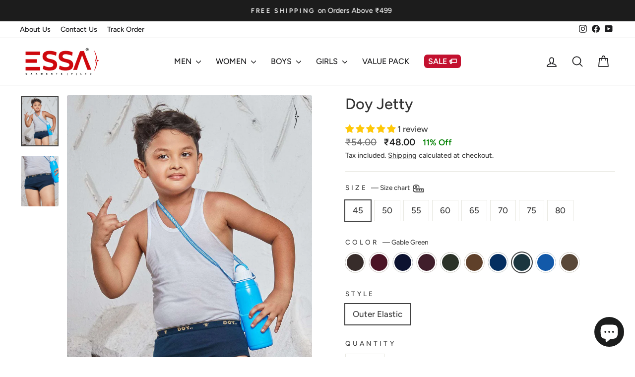

--- FILE ---
content_type: text/html; charset=utf-8
request_url: https://essa.in/collections/boys-innerwear/products/doy-jetty-for-boys?variant=47374282653982
body_size: 58329
content:
<!doctype html>
<html class="no-js" lang="en" dir="ltr">
<head>
  <!-- Gokwik theme code start -->
  <link rel="dns-prefetch" href="https://pdp.gokwik.co/">
  <link rel="dns-prefetch" href="https://api.gokwik.co">
    




  <script>
    window.gaTag = {ga4: "G-FQDXR05WG6"}
    window.merchantInfo  = {
            mid: "19sr8csus6ds",
            environment: "production",
            type: "merchantInfo",
      		storeId: "76853313822",
      		fbpixel: "",
          }
    var productFormSelector = '';
    var cart = {"note":null,"attributes":{},"original_total_price":0,"total_price":0,"total_discount":0,"total_weight":0.0,"item_count":0,"items":[],"requires_shipping":false,"currency":"INR","items_subtotal_price":0,"cart_level_discount_applications":[],"checkout_charge_amount":0}
    var templateName = 'product'
  </script>

  <script src="https://pdp.gokwik.co/merchant-integration/build/merchant.integration.js?v4" defer></script>

<script>
    if ('$' && '$' !== 'undefined') {
        const script = document.createElement('script');
        script.src = "https://www.googletagmanager.com/gtag/js?id="+ window.gaTag.ga4;
        script.defer = true;
        document.head.appendChild(script);
        window.dataLayer = window.dataLayer || [];
        function gtag(){dataLayer.push(arguments);}
        gtag('js', new Date());
        gtag('config', window.gaTag.ga4 ,{ 'groups': 'GA4' });
    }
  </script>



  <script>
    window.addEventListener('gokwikLoaded', e => {
    var buyNowButton = document.getElementById('gokwik-buy-now');
      if (buyNowButton) {
          buyNowButton.disabled = false;
          buyNowButton.classList.remove('disabled');
      }
      var gokwikCheckoutButtons = document.querySelectorAll('.gokwik-checkout button');
      gokwikCheckoutButtons.forEach(function(button) {
          button.disabled = false;
          button.classList.remove('disabled');
      });
    //Do Not Touch This Line
    let clicked = false;
    let gokwikAdsID = "";
    const gokwikCheckoutEnable = (arrayOfElement) => {
      if (arrayOfElement.length === 0) return null;
      if (arrayOfElement.length > 1) {
        arrayOfElement.forEach(data => {
          if (data) {
            let targetElement = document.querySelectorAll(data);
            if (targetElement.length >= 1) {
              targetElement.forEach(element => {
                
                element.addEventListener("click", () => {
                  if (!clicked && gokwikAdsID) {
                    clicked = true;
                    gtag('event', 'conversion', {
                      'send_to': gokwikAdsID.toString().trim(),
                      'value': 0.0,
                      'currency': '',
                      'transaction_id': ''
                    });
                  }
                });
              });
            }
          }
        });
      }
    };
    gokwikCheckoutEnable(["#gokwik-buy-now",".gokwik-checkout button"])
    gokwikSdk.on('modal_closed', ()=>{
        clicked = false;
    })

    const targetElement = document.querySelector("body");
      function debounce(func, delay) {
        let timeoutId;
        return function () {
          const context = this;
          const args = arguments;
          clearTimeout(timeoutId);
          timeoutId = setTimeout(function () {
            func.apply(context, args);
          }, delay);
        };
      }

      const observer = new MutationObserver(() => {
       const addToCartButton = document.querySelector("button[name='add']");
      const gokwikBuyNowButton = document.getElementById('gokwik-buy-now');
      
      if (addToCartButton && addToCartButton.disabled) {
          gokwikBuyNowButton?.setAttribute('disabled', 'disabled');
      } else {
          gokwikBuyNowButton?.removeAttribute('disabled');
      }
        debouncedMyTimer();
      });

      const debouncedMyTimer = debounce(() => {
        observer.disconnect();
        //Do Not Touch this function
    
        gokwikCheckoutEnable(["#gokwik-buy-now",".gokwik-checkout button"])
        var gokwikCheckoutButtons = document.querySelectorAll('.gokwik-checkout button');
        gokwikCheckoutButtons.forEach(function(button) {
            button.disabled = false;
            button.classList.remove('disabled');
        });
        observer.observe(targetElement, { childList: true, subtree: true });
      }, 700);

      const config = { childList: true, subtree: true };
      observer.observe(targetElement, config);
    });
  </script>



<style>
  
  .gokwik-checkout {
    width: 100%;
    display: flex;
    justify-content: center;
    flex-direction: column;
    align-items: end;
    margin-bottom: 10px;
  }
  .gokwik-checkout button {
    max-width:100%;
    width: 100%;
    border: none;
    display: flex;
    justify-content: center;
    align-items: center;
    background: #111111;
    position: relative;
    cursor: pointer;
    border-radius: 3px;
    padding: 5px 10px;
    height:45px;
  }
  #gokwik-buy-now.disabled, .gokwik-disabled{
    opacity:0.5;
    cursor: not-allowed;
    }
    .gokwik-checkout button:focus {
    outline: none;
  }
  .gokwik-checkout button > span {
    display: flex;
  }
  .gokwik-checkout button > span.btn-text {
    display: flex;
    flex-direction: column;
    color: #ffffff;
    align-items: flex-start;
  }
  .gokwik-checkout button > span.btn-text > span:last-child {
  	padding-top: 2px;
      font-size: 10px;
      line-height: 10px;
      text-transform: initial;
  }
  .gokwik-checkout button > span.btn-text > span:first-child {
     font-size: 13px;
     font-family:Figtree;
     text-transform:uppercase;
     letter-spacing: 0.3em;
     font-weight:700;
  }
  .gokwik-checkout button > span.pay-opt-icon img:first-child {
    margin-right: 10px;
    margin-left: 10px;
  }
  /*   Additional */
  .gokwik-checkout button.disabled{
    opacity:0.5;
    cursor: not-allowed;
    }
  .gokwik-checkout button.disabled .addloadr#btn-loader{
     display: flex!important;
  }
    #gokwik-buy-now.disabled .addloadr#btn-loader{
     display: flex!important;
  }
  #gokwik-buy-now:disabled{
     cursor: not-allowed;
     opacity:0.5;
  }
  #gokwik-buy-now-modal{
    display:none;
  }


  

  
   #gokwik-buy-now {
     background: #111111;
     width: 100%;
     color: #ffffff;
     cursor: pointer;
     line-height: 1;
     border: none;
     padding: 15px 10px;
     font-size: 13px;
      margin-block: 10px;
     position:relative;
     text-transform:uppercase;
     font-weight:700;
     letter-spacing:0.3em;
     border-radius:3px;
   }


  
  /* Loader CSS */
    #btn-loader{
      display: none;
      position: absolute;
      top: 0;
      bottom: 0;
      left: 0;
      right: 0;
      justify-content: center;
      align-items: center;
      background:#111111;
      border-radius:3px;

    }

  .cir-loader,
  .cir-loader:after {
    border-radius: 50%;
    width: 35px;
    height: 35px;
  }
  .cir-loader {
    margin: 6px auto;
    font-size: 10px;
    position: relative;
    text-indent: -9999em;
    border-top: 0.5em solid rgba(255, 255, 255, 0.2);
    border-right: 0.5em solid rgba(255, 255, 255, 0.2);
    border-bottom: 0.5em solid rgba(255, 255, 255, 0.2);
    border-left: 0.5em solid #ffffff;
    -webkit-transform: translateZ(0);
    -ms-transform: translateZ(0);
    transform: translateZ(0);
    -webkit-animation: load8 1.1s infinite linear;
    animation: load8 1.1s infinite linear;
  }
  @-webkit-keyframes load8 {
    0% {
      -webkit-transform: rotate(0deg);
      transform: rotate(0deg);
    }
    100% {
      -webkit-transform: rotate(360deg);
      transform: rotate(360deg);
    }
  }
  @keyframes load8 {
    0% {
      -webkit-transform: rotate(0deg);
      transform: rotate(0deg);
    }
    100% {
      -webkit-transform: rotate(360deg);
      transform: rotate(360deg);
    }
  }
</style>
 <!-- Gokwik theme code End -->
  <meta charset="utf-8">
  <meta http-equiv="X-UA-Compatible" content="IE=edge,chrome=1">
  <meta name="viewport" content="width=device-width,initial-scale=1">
  <meta name="theme-color" content="#111111">
    <!-- Google Tag Manager -->
<script>(function(w,d,s,l,i){w[l]=w[l]||[];w[l].push({'gtm.start':
new Date().getTime(),event:'gtm.js'});var f=d.getElementsByTagName(s)[0],
j=d.createElement(s),dl=l!='dataLayer'?'&l='+l:'';j.async=true;j.src=
'https://www.googletagmanager.com/gtm.js?id='+i+dl;f.parentNode.insertBefore(j,f);
})(window,document,'script','dataLayer','GTM-K8DKJXHD');</script>
<!-- End Google Tag Manager -->
  <link rel="canonical" href="https://essa.in/products/doy-jetty-for-boys">
  <link rel="preconnect" href="https://cdn.shopify.com" crossorigin>
  <link rel="preconnect" href="https://fonts.shopifycdn.com" crossorigin>
  <link rel="dns-prefetch" href="https://productreviews.shopifycdn.com">
  <link rel="dns-prefetch" href="https://ajax.googleapis.com">
  <link rel="dns-prefetch" href="https://maps.googleapis.com">
  <link rel="dns-prefetch" href="https://maps.gstatic.com"><link rel="shortcut icon" href="//essa.in/cdn/shop/files/essa_E_fevicon-white_red_32x32.jpg?v=1766139203" type="image/png" /><title>Doy Jetty For Boys - Breathable Cotton - All-Day Comfort
&ndash; ESSA GARMENTS
</title>
<meta name="description" content="Discover the comfort of the Doy Jetty For Boys, made from breathable cotton material. Perfect for all-day wear. Shop now on Essa!"><meta property="og:site_name" content="ESSA GARMENTS">
  <meta property="og:url" content="https://essa.in/products/doy-jetty-for-boys">
  <meta property="og:title" content="Doy Jetty">
  <meta property="og:type" content="product">
  <meta property="og:description" content="Discover the comfort of the Doy Jetty For Boys, made from breathable cotton material. Perfect for all-day wear. Shop now on Essa!"><meta property="og:image" content="http://essa.in/cdn/shop/files/doyjettyOEbistre_1.jpg?v=1699683833">
    <meta property="og:image:secure_url" content="https://essa.in/cdn/shop/files/doyjettyOEbistre_1.jpg?v=1699683833">
    <meta property="og:image:width" content="1080">
    <meta property="og:image:height" content="1441"><meta name="twitter:site" content="@">
  <meta name="twitter:card" content="summary_large_image">
  <meta name="twitter:title" content="Doy Jetty">
  <meta name="twitter:description" content="Discover the comfort of the Doy Jetty For Boys, made from breathable cotton material. Perfect for all-day wear. Shop now on Essa!">
<style data-shopify>@font-face {
  font-family: Figtree;
  font-weight: 500;
  font-style: normal;
  font-display: swap;
  src: url("//essa.in/cdn/fonts/figtree/figtree_n5.3b6b7df38aa5986536945796e1f947445832047c.woff2") format("woff2"),
       url("//essa.in/cdn/fonts/figtree/figtree_n5.f26bf6dcae278b0ed902605f6605fa3338e81dab.woff") format("woff");
}

  @font-face {
  font-family: Figtree;
  font-weight: 500;
  font-style: normal;
  font-display: swap;
  src: url("//essa.in/cdn/fonts/figtree/figtree_n5.3b6b7df38aa5986536945796e1f947445832047c.woff2") format("woff2"),
       url("//essa.in/cdn/fonts/figtree/figtree_n5.f26bf6dcae278b0ed902605f6605fa3338e81dab.woff") format("woff");
}


  @font-face {
  font-family: Figtree;
  font-weight: 600;
  font-style: normal;
  font-display: swap;
  src: url("//essa.in/cdn/fonts/figtree/figtree_n6.9d1ea52bb49a0a86cfd1b0383d00f83d3fcc14de.woff2") format("woff2"),
       url("//essa.in/cdn/fonts/figtree/figtree_n6.f0fcdea525a0e47b2ae4ab645832a8e8a96d31d3.woff") format("woff");
}

  @font-face {
  font-family: Figtree;
  font-weight: 500;
  font-style: italic;
  font-display: swap;
  src: url("//essa.in/cdn/fonts/figtree/figtree_i5.969396f679a62854cf82dbf67acc5721e41351f0.woff2") format("woff2"),
       url("//essa.in/cdn/fonts/figtree/figtree_i5.93bc1cad6c73ca9815f9777c49176dfc9d2890dd.woff") format("woff");
}

  @font-face {
  font-family: Figtree;
  font-weight: 600;
  font-style: italic;
  font-display: swap;
  src: url("//essa.in/cdn/fonts/figtree/figtree_i6.702baae75738b446cfbed6ac0d60cab7b21e61ba.woff2") format("woff2"),
       url("//essa.in/cdn/fonts/figtree/figtree_i6.6b8dc40d16c9905d29525156e284509f871ce8f9.woff") format("woff");
}

</style><link href="//essa.in/cdn/shop/t/71/assets/theme.css?v=16726671626499002471751263761" rel="stylesheet" type="text/css" media="all" />
<style data-shopify>:root {
    --typeHeaderPrimary: Figtree;
    --typeHeaderFallback: sans-serif;
    --typeHeaderSize: 36px;
    --typeHeaderWeight: 500;
    --typeHeaderLineHeight: 1.2;
    --typeHeaderSpacing: 0.0em;

    --typeBasePrimary:Figtree;
    --typeBaseFallback:sans-serif;
    --typeBaseSize: 17px;
    --typeBaseWeight: 500;
    --typeBaseSpacing: 0.0em;
    --typeBaseLineHeight: 1.6;
    --typeBaselineHeightMinus01: 1.5;

    --typeCollectionTitle: 18px;

    --iconWeight: 4px;
    --iconLinecaps: round;

    
        --buttonRadius: 3px;
    

    --colorGridOverlayOpacity: 0.1;
    --colorAnnouncement: #1c1c1c;
    --colorAnnouncementText: #f6f6f6;

    --colorBody: #ffffff;
    --colorBodyAlpha05: rgba(255, 255, 255, 0.05);
    --colorBodyDim: #f2f2f2;
    --colorBodyLightDim: #fafafa;
    --colorBodyMediumDim: #f5f5f5;


    --colorBorder: #e8e8e1;

    --colorBtnPrimary: #111111;
    --colorBtnPrimaryLight: #2b2b2b;
    --colorBtnPrimaryDim: #040404;
    --colorBtnPrimaryText: #ffffff;

    --colorCartDot: #ff4f33;

    --colorDrawers: #ffffff;
    --colorDrawersDim: #f2f2f2;
    --colorDrawerBorder: #e8e8e1;
    --colorDrawerText: #1d1d1f;
    --colorDrawerTextDark: #000000;
    --colorDrawerButton: #111111;
    --colorDrawerButtonText: #ffffff;

    --colorFooter: #1c1c1c;
    --colorFooterText: #f6f6f6;
    --colorFooterTextAlpha01: #f6f6f6;

    --colorGridOverlay: #000000;
    --colorGridOverlayOpacity: 0.1;

    --colorHeaderTextAlpha01: rgba(29, 29, 31, 0.1);

    --colorHeroText: #ffffff;

    --colorSmallImageBg: #ffffff;
    --colorLargeImageBg: #0f0f0f;

    --colorImageOverlay: #000000;
    --colorImageOverlayOpacity: 0.1;
    --colorImageOverlayTextShadow: 0.2;

    --colorLink: #414141;

    --colorModalBg: rgba(230, 230, 230, 0.6);

    --colorNav: #ffffff;
    --colorNavText: #1d1d1f;

    --colorPrice: #1c1d1d;

    --colorSaleTag: #1c1d1d;
    --colorSaleTagText: #ffffff;

    --colorTextBody: #414141;
    --colorTextBodyAlpha015: rgba(65, 65, 65, 0.15);
    --colorTextBodyAlpha005: rgba(65, 65, 65, 0.05);
    --colorTextBodyAlpha008: rgba(65, 65, 65, 0.08);
    --colorTextSavings: #008000;

    --urlIcoSelect: url(//essa.in/cdn/shop/t/71/assets/ico-select.svg);
    --urlIcoSelectFooter: url(//essa.in/cdn/shop/t/71/assets/ico-select-footer.svg);
    --urlIcoSelectWhite: url(//essa.in/cdn/shop/t/71/assets/ico-select-white.svg);

    --grid-gutter: 17px;
    --drawer-gutter: 20px;

    --sizeChartMargin: 25px 0;
    --sizeChartIconMargin: 5px;

    --newsletterReminderPadding: 40px;

    /*Shop Pay Installments*/
    --color-body-text: #414141;
    --color-body: #ffffff;
    --color-bg: #ffffff;
    }

    .placeholder-content {
    background-image: linear-gradient(100deg, #ffffff 40%, #f7f7f7 63%, #ffffff 79%);
    }</style><script>
    document.documentElement.className = document.documentElement.className.replace('no-js', 'js');

    window.theme = window.theme || {};
    theme.routes = {
      home: "/",
      cart: "/cart.js",
      cartPage: "/cart",
      cartAdd: "/cart/add.js",
      cartChange: "/cart/change.js",
      search: "/search",
      predictiveSearch: "/search/suggest"
    };
    theme.strings = {
      soldOut: "Sold Out",
      unavailable: "Unavailable",
      inStockLabel: "In stock, ready to ship",
      oneStockLabel: "Low stock - [count] item left",
      otherStockLabel: "Low stock - [count] items left",
      willNotShipUntil: "Ready to ship [date]",
      willBeInStockAfter: "Back in stock [date]",
      waitingForStock: "Backordered, shipping soon",
      savePrice: "[saved_amount] Off",
      cartEmpty: "Your cart is currently empty.",
      cartTermsConfirmation: "You must agree with the terms and conditions of sales to check out",
      searchCollections: "Collections",
      searchPages: "Pages",
      searchArticles: "Articles",
      productFrom: "from ",
      maxQuantity: "You can only have [quantity] of [title] in your cart."
    };
    theme.settings = {
      cartType: "drawer",
      isCustomerTemplate: false,
      moneyFormat: "₹{{amount}}",
      saveType: "percent",
      productImageSize: "natural",
      productImageCover: false,
      predictiveSearch: true,
      predictiveSearchType: null,
      predictiveSearchVendor: false,
      predictiveSearchPrice: false,
      quickView: true,
      themeName: 'Impulse',
      themeVersion: "7.6.2"
    };
  </script>

  <script>window.performance && window.performance.mark && window.performance.mark('shopify.content_for_header.start');</script><meta name="google-site-verification" content="A2cPhY_xrHfJIm_CQTnWV2cdy1A56IO5DA8S3_6jGUw">
<meta id="shopify-digital-wallet" name="shopify-digital-wallet" content="/76853313822/digital_wallets/dialog">
<link rel="alternate" type="application/json+oembed" href="https://essa.in/products/doy-jetty-for-boys.oembed">
<script async="async" src="/checkouts/internal/preloads.js?locale=en-IN"></script>
<script id="shopify-features" type="application/json">{"accessToken":"e2c1bb3f5016eca2a0c01f8bf6d6cb23","betas":["rich-media-storefront-analytics"],"domain":"essa.in","predictiveSearch":true,"shopId":76853313822,"locale":"en"}</script>
<script>var Shopify = Shopify || {};
Shopify.shop = "fa7c72-2.myshopify.com";
Shopify.locale = "en";
Shopify.currency = {"active":"INR","rate":"1.0"};
Shopify.country = "IN";
Shopify.theme = {"name":"Impulse Theme 7.6.2 (Live)","id":178625315102,"schema_name":"Impulse","schema_version":"7.6.2","theme_store_id":857,"role":"main"};
Shopify.theme.handle = "null";
Shopify.theme.style = {"id":null,"handle":null};
Shopify.cdnHost = "essa.in/cdn";
Shopify.routes = Shopify.routes || {};
Shopify.routes.root = "/";</script>
<script type="module">!function(o){(o.Shopify=o.Shopify||{}).modules=!0}(window);</script>
<script>!function(o){function n(){var o=[];function n(){o.push(Array.prototype.slice.apply(arguments))}return n.q=o,n}var t=o.Shopify=o.Shopify||{};t.loadFeatures=n(),t.autoloadFeatures=n()}(window);</script>
<script id="shop-js-analytics" type="application/json">{"pageType":"product"}</script>
<script defer="defer" async type="module" src="//essa.in/cdn/shopifycloud/shop-js/modules/v2/client.init-shop-cart-sync_BT-GjEfc.en.esm.js"></script>
<script defer="defer" async type="module" src="//essa.in/cdn/shopifycloud/shop-js/modules/v2/chunk.common_D58fp_Oc.esm.js"></script>
<script defer="defer" async type="module" src="//essa.in/cdn/shopifycloud/shop-js/modules/v2/chunk.modal_xMitdFEc.esm.js"></script>
<script type="module">
  await import("//essa.in/cdn/shopifycloud/shop-js/modules/v2/client.init-shop-cart-sync_BT-GjEfc.en.esm.js");
await import("//essa.in/cdn/shopifycloud/shop-js/modules/v2/chunk.common_D58fp_Oc.esm.js");
await import("//essa.in/cdn/shopifycloud/shop-js/modules/v2/chunk.modal_xMitdFEc.esm.js");

  window.Shopify.SignInWithShop?.initShopCartSync?.({"fedCMEnabled":true,"windoidEnabled":true});

</script>
<script>(function() {
  var isLoaded = false;
  function asyncLoad() {
    if (isLoaded) return;
    isLoaded = true;
    var urls = ["https:\/\/convert.shipway.com\/dashboard\/js\/shpwidget.js?shop=fa7c72-2.myshopify.com","https:\/\/customer-first-focus.b-cdn.net\/cffOrderifyLoader_min.js?shop=fa7c72-2.myshopify.com","https:\/\/customer-first-focus.b-cdn.net\/cffOrderifyLoader_min.js?shop=fa7c72-2.myshopify.com","https:\/\/boostsales.apps.avada.io\/scripttag\/avada-tracking.min.js?shop=fa7c72-2.myshopify.com"];
    for (var i = 0; i < urls.length; i++) {
      var s = document.createElement('script');
      s.type = 'text/javascript';
      s.async = true;
      s.src = urls[i];
      var x = document.getElementsByTagName('script')[0];
      x.parentNode.insertBefore(s, x);
    }
  };
  if(window.attachEvent) {
    window.attachEvent('onload', asyncLoad);
  } else {
    window.addEventListener('load', asyncLoad, false);
  }
})();</script>
<script id="__st">var __st={"a":76853313822,"offset":19800,"reqid":"c11ac979-24e9-4774-a9c2-0da6f9322601-1769032424","pageurl":"essa.in\/collections\/boys-innerwear\/products\/doy-jetty-for-boys?variant=47374282653982","u":"09c248c33f1b","p":"product","rtyp":"product","rid":8891681505566};</script>
<script>window.ShopifyPaypalV4VisibilityTracking = true;</script>
<script id="captcha-bootstrap">!function(){'use strict';const t='contact',e='account',n='new_comment',o=[[t,t],['blogs',n],['comments',n],[t,'customer']],c=[[e,'customer_login'],[e,'guest_login'],[e,'recover_customer_password'],[e,'create_customer']],r=t=>t.map((([t,e])=>`form[action*='/${t}']:not([data-nocaptcha='true']) input[name='form_type'][value='${e}']`)).join(','),a=t=>()=>t?[...document.querySelectorAll(t)].map((t=>t.form)):[];function s(){const t=[...o],e=r(t);return a(e)}const i='password',u='form_key',d=['recaptcha-v3-token','g-recaptcha-response','h-captcha-response',i],f=()=>{try{return window.sessionStorage}catch{return}},m='__shopify_v',_=t=>t.elements[u];function p(t,e,n=!1){try{const o=window.sessionStorage,c=JSON.parse(o.getItem(e)),{data:r}=function(t){const{data:e,action:n}=t;return t[m]||n?{data:e,action:n}:{data:t,action:n}}(c);for(const[e,n]of Object.entries(r))t.elements[e]&&(t.elements[e].value=n);n&&o.removeItem(e)}catch(o){console.error('form repopulation failed',{error:o})}}const l='form_type',E='cptcha';function T(t){t.dataset[E]=!0}const w=window,h=w.document,L='Shopify',v='ce_forms',y='captcha';let A=!1;((t,e)=>{const n=(g='f06e6c50-85a8-45c8-87d0-21a2b65856fe',I='https://cdn.shopify.com/shopifycloud/storefront-forms-hcaptcha/ce_storefront_forms_captcha_hcaptcha.v1.5.2.iife.js',D={infoText:'Protected by hCaptcha',privacyText:'Privacy',termsText:'Terms'},(t,e,n)=>{const o=w[L][v],c=o.bindForm;if(c)return c(t,g,e,D).then(n);var r;o.q.push([[t,g,e,D],n]),r=I,A||(h.body.append(Object.assign(h.createElement('script'),{id:'captcha-provider',async:!0,src:r})),A=!0)});var g,I,D;w[L]=w[L]||{},w[L][v]=w[L][v]||{},w[L][v].q=[],w[L][y]=w[L][y]||{},w[L][y].protect=function(t,e){n(t,void 0,e),T(t)},Object.freeze(w[L][y]),function(t,e,n,w,h,L){const[v,y,A,g]=function(t,e,n){const i=e?o:[],u=t?c:[],d=[...i,...u],f=r(d),m=r(i),_=r(d.filter((([t,e])=>n.includes(e))));return[a(f),a(m),a(_),s()]}(w,h,L),I=t=>{const e=t.target;return e instanceof HTMLFormElement?e:e&&e.form},D=t=>v().includes(t);t.addEventListener('submit',(t=>{const e=I(t);if(!e)return;const n=D(e)&&!e.dataset.hcaptchaBound&&!e.dataset.recaptchaBound,o=_(e),c=g().includes(e)&&(!o||!o.value);(n||c)&&t.preventDefault(),c&&!n&&(function(t){try{if(!f())return;!function(t){const e=f();if(!e)return;const n=_(t);if(!n)return;const o=n.value;o&&e.removeItem(o)}(t);const e=Array.from(Array(32),(()=>Math.random().toString(36)[2])).join('');!function(t,e){_(t)||t.append(Object.assign(document.createElement('input'),{type:'hidden',name:u})),t.elements[u].value=e}(t,e),function(t,e){const n=f();if(!n)return;const o=[...t.querySelectorAll(`input[type='${i}']`)].map((({name:t})=>t)),c=[...d,...o],r={};for(const[a,s]of new FormData(t).entries())c.includes(a)||(r[a]=s);n.setItem(e,JSON.stringify({[m]:1,action:t.action,data:r}))}(t,e)}catch(e){console.error('failed to persist form',e)}}(e),e.submit())}));const S=(t,e)=>{t&&!t.dataset[E]&&(n(t,e.some((e=>e===t))),T(t))};for(const o of['focusin','change'])t.addEventListener(o,(t=>{const e=I(t);D(e)&&S(e,y())}));const B=e.get('form_key'),M=e.get(l),P=B&&M;t.addEventListener('DOMContentLoaded',(()=>{const t=y();if(P)for(const e of t)e.elements[l].value===M&&p(e,B);[...new Set([...A(),...v().filter((t=>'true'===t.dataset.shopifyCaptcha))])].forEach((e=>S(e,t)))}))}(h,new URLSearchParams(w.location.search),n,t,e,['guest_login'])})(!0,!1)}();</script>
<script integrity="sha256-4kQ18oKyAcykRKYeNunJcIwy7WH5gtpwJnB7kiuLZ1E=" data-source-attribution="shopify.loadfeatures" defer="defer" src="//essa.in/cdn/shopifycloud/storefront/assets/storefront/load_feature-a0a9edcb.js" crossorigin="anonymous"></script>
<script data-source-attribution="shopify.dynamic_checkout.dynamic.init">var Shopify=Shopify||{};Shopify.PaymentButton=Shopify.PaymentButton||{isStorefrontPortableWallets:!0,init:function(){window.Shopify.PaymentButton.init=function(){};var t=document.createElement("script");t.src="https://essa.in/cdn/shopifycloud/portable-wallets/latest/portable-wallets.en.js",t.type="module",document.head.appendChild(t)}};
</script>
<script data-source-attribution="shopify.dynamic_checkout.buyer_consent">
  function portableWalletsHideBuyerConsent(e){var t=document.getElementById("shopify-buyer-consent"),n=document.getElementById("shopify-subscription-policy-button");t&&n&&(t.classList.add("hidden"),t.setAttribute("aria-hidden","true"),n.removeEventListener("click",e))}function portableWalletsShowBuyerConsent(e){var t=document.getElementById("shopify-buyer-consent"),n=document.getElementById("shopify-subscription-policy-button");t&&n&&(t.classList.remove("hidden"),t.removeAttribute("aria-hidden"),n.addEventListener("click",e))}window.Shopify?.PaymentButton&&(window.Shopify.PaymentButton.hideBuyerConsent=portableWalletsHideBuyerConsent,window.Shopify.PaymentButton.showBuyerConsent=portableWalletsShowBuyerConsent);
</script>
<script>
  function portableWalletsCleanup(e){e&&e.src&&console.error("Failed to load portable wallets script "+e.src);var t=document.querySelectorAll("shopify-accelerated-checkout .shopify-payment-button__skeleton, shopify-accelerated-checkout-cart .wallet-cart-button__skeleton"),e=document.getElementById("shopify-buyer-consent");for(let e=0;e<t.length;e++)t[e].remove();e&&e.remove()}function portableWalletsNotLoadedAsModule(e){e instanceof ErrorEvent&&"string"==typeof e.message&&e.message.includes("import.meta")&&"string"==typeof e.filename&&e.filename.includes("portable-wallets")&&(window.removeEventListener("error",portableWalletsNotLoadedAsModule),window.Shopify.PaymentButton.failedToLoad=e,"loading"===document.readyState?document.addEventListener("DOMContentLoaded",window.Shopify.PaymentButton.init):window.Shopify.PaymentButton.init())}window.addEventListener("error",portableWalletsNotLoadedAsModule);
</script>

<script type="module" src="https://essa.in/cdn/shopifycloud/portable-wallets/latest/portable-wallets.en.js" onError="portableWalletsCleanup(this)" crossorigin="anonymous"></script>
<script nomodule>
  document.addEventListener("DOMContentLoaded", portableWalletsCleanup);
</script>

<link id="shopify-accelerated-checkout-styles" rel="stylesheet" media="screen" href="https://essa.in/cdn/shopifycloud/portable-wallets/latest/accelerated-checkout-backwards-compat.css" crossorigin="anonymous">
<style id="shopify-accelerated-checkout-cart">
        #shopify-buyer-consent {
  margin-top: 1em;
  display: inline-block;
  width: 100%;
}

#shopify-buyer-consent.hidden {
  display: none;
}

#shopify-subscription-policy-button {
  background: none;
  border: none;
  padding: 0;
  text-decoration: underline;
  font-size: inherit;
  cursor: pointer;
}

#shopify-subscription-policy-button::before {
  box-shadow: none;
}

      </style>

<script>window.performance && window.performance.mark && window.performance.mark('shopify.content_for_header.end');</script>

  <script src="//essa.in/cdn/shop/t/71/assets/vendor-scripts-v11.js" defer="defer"></script><script src="//essa.in/cdn/shop/t/71/assets/theme.js?v=22325264162658116151747913986" defer="defer"></script>
   <meta name="google-site-verification" content="A2cPhY_xrHfJIm_CQTnWV2cdy1A56IO5DA8S3_6jGUw" />
<!-- BEGIN app block: shopify://apps/judge-me-reviews/blocks/judgeme_core/61ccd3b1-a9f2-4160-9fe9-4fec8413e5d8 --><!-- Start of Judge.me Core -->






<link rel="dns-prefetch" href="https://cdnwidget.judge.me">
<link rel="dns-prefetch" href="https://cdn.judge.me">
<link rel="dns-prefetch" href="https://cdn1.judge.me">
<link rel="dns-prefetch" href="https://api.judge.me">

<script data-cfasync='false' class='jdgm-settings-script'>window.jdgmSettings={"pagination":5,"disable_web_reviews":false,"badge_no_review_text":"No reviews","badge_n_reviews_text":"{{ n }} review/reviews","badge_star_color":"#FFC808","hide_badge_preview_if_no_reviews":true,"badge_hide_text":false,"enforce_center_preview_badge":false,"widget_title":"Customer Reviews","widget_open_form_text":"Write a review","widget_close_form_text":"Cancel review","widget_refresh_page_text":"Refresh page","widget_summary_text":"Based on {{ number_of_reviews }} review/reviews","widget_no_review_text":"Be the first to write a review","widget_name_field_text":"Display name","widget_verified_name_field_text":"Verified Name (public)","widget_name_placeholder_text":"Display name","widget_required_field_error_text":"This field is required.","widget_email_field_text":"Email address","widget_verified_email_field_text":"Verified Email (private, can not be edited)","widget_email_placeholder_text":"Your email address","widget_email_field_error_text":"Please enter a valid email address.","widget_rating_field_text":"Rating","widget_review_title_field_text":"Review Title","widget_review_title_placeholder_text":"Give your review a title","widget_review_body_field_text":"Review content","widget_review_body_placeholder_text":"Start writing here...","widget_pictures_field_text":"Picture/Video (optional)","widget_submit_review_text":"Submit Review","widget_submit_verified_review_text":"Submit Verified Review","widget_submit_success_msg_with_auto_publish":"Thank you! Please refresh the page in a few moments to see your review. You can remove or edit your review by logging into \u003ca href='https://judge.me/login' target='_blank' rel='nofollow noopener'\u003eJudge.me\u003c/a\u003e","widget_submit_success_msg_no_auto_publish":"Thank you! Your review will be published as soon as it is approved by the shop admin. You can remove or edit your review by logging into \u003ca href='https://judge.me/login' target='_blank' rel='nofollow noopener'\u003eJudge.me\u003c/a\u003e","widget_show_default_reviews_out_of_total_text":"Showing {{ n_reviews_shown }} out of {{ n_reviews }} reviews.","widget_show_all_link_text":"Show all","widget_show_less_link_text":"Show less","widget_author_said_text":"{{ reviewer_name }} said:","widget_days_text":"{{ n }} days ago","widget_weeks_text":"{{ n }} week/weeks ago","widget_months_text":"{{ n }} month/months ago","widget_years_text":"{{ n }} year/years ago","widget_yesterday_text":"Yesterday","widget_today_text":"Today","widget_replied_text":"\u003e\u003e {{ shop_name }} replied:","widget_read_more_text":"Read more","widget_reviewer_name_as_initial":"","widget_rating_filter_color":"#fbcd0a","widget_rating_filter_see_all_text":"See all reviews","widget_sorting_most_recent_text":"Most Recent","widget_sorting_highest_rating_text":"Highest Rating","widget_sorting_lowest_rating_text":"Lowest Rating","widget_sorting_with_pictures_text":"Only Pictures","widget_sorting_most_helpful_text":"Most Helpful","widget_open_question_form_text":"Ask a question","widget_reviews_subtab_text":"Reviews","widget_questions_subtab_text":"Questions","widget_question_label_text":"Question","widget_answer_label_text":"Answer","widget_question_placeholder_text":"Write your question here","widget_submit_question_text":"Submit Question","widget_question_submit_success_text":"Thank you for your question! We will notify you once it gets answered.","widget_star_color":"#FFC808","verified_badge_text":"Verified","verified_badge_bg_color":"","verified_badge_text_color":"","verified_badge_placement":"left-of-reviewer-name","widget_review_max_height":"","widget_hide_border":false,"widget_social_share":false,"widget_thumb":false,"widget_review_location_show":false,"widget_location_format":"","all_reviews_include_out_of_store_products":true,"all_reviews_out_of_store_text":"(out of store)","all_reviews_pagination":100,"all_reviews_product_name_prefix_text":"about","enable_review_pictures":true,"enable_question_anwser":false,"widget_theme":"default","review_date_format":"dd/mm/yyyy","default_sort_method":"most-recent","widget_product_reviews_subtab_text":"Product Reviews","widget_shop_reviews_subtab_text":"Shop Reviews","widget_other_products_reviews_text":"Reviews for other products","widget_store_reviews_subtab_text":"Store reviews","widget_no_store_reviews_text":"This store hasn't received any reviews yet","widget_web_restriction_product_reviews_text":"This product hasn't received any reviews yet","widget_no_items_text":"No items found","widget_show_more_text":"Show more","widget_write_a_store_review_text":"Write a Store Review","widget_other_languages_heading":"Reviews in Other Languages","widget_translate_review_text":"Translate review to {{ language }}","widget_translating_review_text":"Translating...","widget_show_original_translation_text":"Show original ({{ language }})","widget_translate_review_failed_text":"Review couldn't be translated.","widget_translate_review_retry_text":"Retry","widget_translate_review_try_again_later_text":"Try again later","show_product_url_for_grouped_product":false,"widget_sorting_pictures_first_text":"Pictures First","show_pictures_on_all_rev_page_mobile":false,"show_pictures_on_all_rev_page_desktop":false,"floating_tab_hide_mobile_install_preference":false,"floating_tab_button_name":"★ Reviews","floating_tab_title":"Let customers speak for us","floating_tab_button_color":"","floating_tab_button_background_color":"","floating_tab_url":"","floating_tab_url_enabled":false,"floating_tab_tab_style":"text","all_reviews_text_badge_text":"Customers rate us {{ shop.metafields.judgeme.all_reviews_rating | round: 1 }}/5 based on {{ shop.metafields.judgeme.all_reviews_count }} reviews.","all_reviews_text_badge_text_branded_style":"{{ shop.metafields.judgeme.all_reviews_rating | round: 1 }} out of 5 stars based on {{ shop.metafields.judgeme.all_reviews_count }} reviews","is_all_reviews_text_badge_a_link":false,"show_stars_for_all_reviews_text_badge":false,"all_reviews_text_badge_url":"","all_reviews_text_style":"branded","all_reviews_text_color_style":"judgeme_brand_color","all_reviews_text_color":"#108474","all_reviews_text_show_jm_brand":true,"featured_carousel_show_header":true,"featured_carousel_title":"Let customers speak for us","testimonials_carousel_title":"Customers are saying","videos_carousel_title":"Real customer stories","cards_carousel_title":"Customers are saying","featured_carousel_count_text":"from {{ n }} reviews","featured_carousel_add_link_to_all_reviews_page":true,"featured_carousel_url":"","featured_carousel_show_images":true,"featured_carousel_autoslide_interval":7,"featured_carousel_arrows_on_the_sides":true,"featured_carousel_height":300,"featured_carousel_width":90,"featured_carousel_image_size":0,"featured_carousel_image_height":250,"featured_carousel_arrow_color":"#eeeeee","verified_count_badge_style":"branded","verified_count_badge_orientation":"horizontal","verified_count_badge_color_style":"judgeme_brand_color","verified_count_badge_color":"#108474","is_verified_count_badge_a_link":false,"verified_count_badge_url":"","verified_count_badge_show_jm_brand":true,"widget_rating_preset_default":5,"widget_first_sub_tab":"product-reviews","widget_show_histogram":true,"widget_histogram_use_custom_color":false,"widget_pagination_use_custom_color":false,"widget_star_use_custom_color":true,"widget_verified_badge_use_custom_color":false,"widget_write_review_use_custom_color":false,"picture_reminder_submit_button":"Upload Pictures","enable_review_videos":false,"mute_video_by_default":false,"widget_sorting_videos_first_text":"Videos First","widget_review_pending_text":"Pending","featured_carousel_items_for_large_screen":4,"social_share_options_order":"Facebook,Twitter","remove_microdata_snippet":true,"disable_json_ld":false,"enable_json_ld_products":false,"preview_badge_show_question_text":false,"preview_badge_no_question_text":"No questions","preview_badge_n_question_text":"{{ number_of_questions }} question/questions","qa_badge_show_icon":false,"qa_badge_position":"same-row","remove_judgeme_branding":false,"widget_add_search_bar":false,"widget_search_bar_placeholder":"Search","widget_sorting_verified_only_text":"Verified only","featured_carousel_theme":"default","featured_carousel_show_rating":true,"featured_carousel_show_title":true,"featured_carousel_show_body":true,"featured_carousel_show_date":false,"featured_carousel_show_reviewer":true,"featured_carousel_show_product":true,"featured_carousel_header_background_color":"#108474","featured_carousel_header_text_color":"#ffffff","featured_carousel_name_product_separator":"reviewed","featured_carousel_full_star_background":"#108474","featured_carousel_empty_star_background":"#dadada","featured_carousel_vertical_theme_background":"#f9fafb","featured_carousel_verified_badge_enable":true,"featured_carousel_verified_badge_color":"#108474","featured_carousel_border_style":"round","featured_carousel_review_line_length_limit":3,"featured_carousel_more_reviews_button_text":"Read more reviews","featured_carousel_view_product_button_text":"View product","all_reviews_page_load_reviews_on":"scroll","all_reviews_page_load_more_text":"Load More Reviews","disable_fb_tab_reviews":false,"enable_ajax_cdn_cache":false,"widget_advanced_speed_features":5,"widget_public_name_text":"displayed publicly like","default_reviewer_name":"John Smith","default_reviewer_name_has_non_latin":true,"widget_reviewer_anonymous":"Anonymous","medals_widget_title":"Judge.me Review Medals","medals_widget_background_color":"#f9fafb","medals_widget_position":"footer_all_pages","medals_widget_border_color":"#f9fafb","medals_widget_verified_text_position":"left","medals_widget_use_monochromatic_version":false,"medals_widget_elements_color":"#108474","show_reviewer_avatar":true,"widget_invalid_yt_video_url_error_text":"Not a YouTube video URL","widget_max_length_field_error_text":"Please enter no more than {0} characters.","widget_show_country_flag":false,"widget_show_collected_via_shop_app":true,"widget_verified_by_shop_badge_style":"light","widget_verified_by_shop_text":"Verified by Shop","widget_show_photo_gallery":false,"widget_load_with_code_splitting":true,"widget_ugc_install_preference":false,"widget_ugc_title":"Made by us, Shared by you","widget_ugc_subtitle":"Tag us to see your picture featured in our page","widget_ugc_arrows_color":"#ffffff","widget_ugc_primary_button_text":"Buy Now","widget_ugc_primary_button_background_color":"#108474","widget_ugc_primary_button_text_color":"#ffffff","widget_ugc_primary_button_border_width":"0","widget_ugc_primary_button_border_style":"none","widget_ugc_primary_button_border_color":"#108474","widget_ugc_primary_button_border_radius":"25","widget_ugc_secondary_button_text":"Load More","widget_ugc_secondary_button_background_color":"#ffffff","widget_ugc_secondary_button_text_color":"#108474","widget_ugc_secondary_button_border_width":"2","widget_ugc_secondary_button_border_style":"solid","widget_ugc_secondary_button_border_color":"#108474","widget_ugc_secondary_button_border_radius":"25","widget_ugc_reviews_button_text":"View Reviews","widget_ugc_reviews_button_background_color":"#ffffff","widget_ugc_reviews_button_text_color":"#108474","widget_ugc_reviews_button_border_width":"2","widget_ugc_reviews_button_border_style":"solid","widget_ugc_reviews_button_border_color":"#108474","widget_ugc_reviews_button_border_radius":"25","widget_ugc_reviews_button_link_to":"judgeme-reviews-page","widget_ugc_show_post_date":true,"widget_ugc_max_width":"800","widget_rating_metafield_value_type":true,"widget_primary_color":"#332E2E","widget_enable_secondary_color":true,"widget_secondary_color":"#DFDFDF","widget_summary_average_rating_text":"{{ average_rating }} out of 5","widget_media_grid_title":"Customer photos \u0026 videos","widget_media_grid_see_more_text":"See more","widget_round_style":false,"widget_show_product_medals":true,"widget_verified_by_judgeme_text":"Verified by Judge.me","widget_show_store_medals":true,"widget_verified_by_judgeme_text_in_store_medals":"Verified by Judge.me","widget_media_field_exceed_quantity_message":"Sorry, we can only accept {{ max_media }} for one review.","widget_media_field_exceed_limit_message":"{{ file_name }} is too large, please select a {{ media_type }} less than {{ size_limit }}MB.","widget_review_submitted_text":"Review Submitted!","widget_question_submitted_text":"Question Submitted!","widget_close_form_text_question":"Cancel","widget_write_your_answer_here_text":"Write your answer here","widget_enabled_branded_link":true,"widget_show_collected_by_judgeme":true,"widget_reviewer_name_color":"","widget_write_review_text_color":"","widget_write_review_bg_color":"","widget_collected_by_judgeme_text":"collected by Judge.me","widget_pagination_type":"standard","widget_load_more_text":"Load More","widget_load_more_color":"#108474","widget_full_review_text":"Full Review","widget_read_more_reviews_text":"Read More Reviews","widget_read_questions_text":"Read Questions","widget_questions_and_answers_text":"Questions \u0026 Answers","widget_verified_by_text":"Verified by","widget_verified_text":"Verified","widget_number_of_reviews_text":"{{ number_of_reviews }} reviews","widget_back_button_text":"Back","widget_next_button_text":"Next","widget_custom_forms_filter_button":"Filters","custom_forms_style":"horizontal","widget_show_review_information":false,"how_reviews_are_collected":"How reviews are collected?","widget_show_review_keywords":false,"widget_gdpr_statement":"How we use your data: We'll only contact you about the review you left, and only if necessary. By submitting your review, you agree to Judge.me's \u003ca href='https://judge.me/terms' target='_blank' rel='nofollow noopener'\u003eterms\u003c/a\u003e, \u003ca href='https://judge.me/privacy' target='_blank' rel='nofollow noopener'\u003eprivacy\u003c/a\u003e and \u003ca href='https://judge.me/content-policy' target='_blank' rel='nofollow noopener'\u003econtent\u003c/a\u003e policies.","widget_multilingual_sorting_enabled":false,"widget_translate_review_content_enabled":false,"widget_translate_review_content_method":"manual","popup_widget_review_selection":"automatically_with_pictures","popup_widget_round_border_style":true,"popup_widget_show_title":true,"popup_widget_show_body":true,"popup_widget_show_reviewer":false,"popup_widget_show_product":true,"popup_widget_show_pictures":true,"popup_widget_use_review_picture":true,"popup_widget_show_on_home_page":true,"popup_widget_show_on_product_page":true,"popup_widget_show_on_collection_page":true,"popup_widget_show_on_cart_page":true,"popup_widget_position":"bottom_left","popup_widget_first_review_delay":5,"popup_widget_duration":5,"popup_widget_interval":5,"popup_widget_review_count":5,"popup_widget_hide_on_mobile":true,"review_snippet_widget_round_border_style":true,"review_snippet_widget_card_color":"#FFFFFF","review_snippet_widget_slider_arrows_background_color":"#FFFFFF","review_snippet_widget_slider_arrows_color":"#000000","review_snippet_widget_star_color":"#108474","show_product_variant":false,"all_reviews_product_variant_label_text":"Variant: ","widget_show_verified_branding":true,"widget_ai_summary_title":"Customers say","widget_ai_summary_disclaimer":"AI-powered review summary based on recent customer reviews","widget_show_ai_summary":false,"widget_show_ai_summary_bg":false,"widget_show_review_title_input":true,"redirect_reviewers_invited_via_email":"review_widget","request_store_review_after_product_review":false,"request_review_other_products_in_order":false,"review_form_color_scheme":"default","review_form_corner_style":"square","review_form_star_color":{},"review_form_text_color":"#333333","review_form_background_color":"#ffffff","review_form_field_background_color":"#fafafa","review_form_button_color":{},"review_form_button_text_color":"#ffffff","review_form_modal_overlay_color":"#000000","review_content_screen_title_text":"How would you rate this product?","review_content_introduction_text":"We would love it if you would share a bit about your experience.","store_review_form_title_text":"How would you rate this store?","store_review_form_introduction_text":"We would love it if you would share a bit about your experience.","show_review_guidance_text":true,"one_star_review_guidance_text":"Poor","five_star_review_guidance_text":"Great","customer_information_screen_title_text":"About you","customer_information_introduction_text":"Please tell us more about you.","custom_questions_screen_title_text":"Your experience in more detail","custom_questions_introduction_text":"Here are a few questions to help us understand more about your experience.","review_submitted_screen_title_text":"Thanks for your review!","review_submitted_screen_thank_you_text":"We are processing it and it will appear on the store soon.","review_submitted_screen_email_verification_text":"Please confirm your email by clicking the link we just sent you. This helps us keep reviews authentic.","review_submitted_request_store_review_text":"Would you like to share your experience of shopping with us?","review_submitted_review_other_products_text":"Would you like to review these products?","store_review_screen_title_text":"Would you like to share your experience of shopping with us?","store_review_introduction_text":"We value your feedback and use it to improve. Please share any thoughts or suggestions you have.","reviewer_media_screen_title_picture_text":"Share a picture","reviewer_media_introduction_picture_text":"Upload a photo to support your review.","reviewer_media_screen_title_video_text":"Share a video","reviewer_media_introduction_video_text":"Upload a video to support your review.","reviewer_media_screen_title_picture_or_video_text":"Share a picture or video","reviewer_media_introduction_picture_or_video_text":"Upload a photo or video to support your review.","reviewer_media_youtube_url_text":"Paste your Youtube URL here","advanced_settings_next_step_button_text":"Next","advanced_settings_close_review_button_text":"Close","modal_write_review_flow":false,"write_review_flow_required_text":"Required","write_review_flow_privacy_message_text":"We respect your privacy.","write_review_flow_anonymous_text":"Post review as anonymous","write_review_flow_visibility_text":"This won't be visible to other customers.","write_review_flow_multiple_selection_help_text":"Select as many as you like","write_review_flow_single_selection_help_text":"Select one option","write_review_flow_required_field_error_text":"This field is required","write_review_flow_invalid_email_error_text":"Please enter a valid email address","write_review_flow_max_length_error_text":"Max. {{ max_length }} characters.","write_review_flow_media_upload_text":"\u003cb\u003eClick to upload\u003c/b\u003e or drag and drop","write_review_flow_gdpr_statement":"We'll only contact you about your review if necessary. By submitting your review, you agree to our \u003ca href='https://judge.me/terms' target='_blank' rel='nofollow noopener'\u003eterms and conditions\u003c/a\u003e and \u003ca href='https://judge.me/privacy' target='_blank' rel='nofollow noopener'\u003eprivacy policy\u003c/a\u003e.","rating_only_reviews_enabled":false,"show_negative_reviews_help_screen":false,"new_review_flow_help_screen_rating_threshold":3,"negative_review_resolution_screen_title_text":"Tell us more","negative_review_resolution_text":"Your experience matters to us. If there were issues with your purchase, we're here to help. Feel free to reach out to us, we'd love the opportunity to make things right.","negative_review_resolution_button_text":"Contact us","negative_review_resolution_proceed_with_review_text":"Leave a review","negative_review_resolution_subject":"Issue with purchase from {{ shop_name }}.{{ order_name }}","preview_badge_collection_page_install_status":false,"widget_review_custom_css":"","preview_badge_custom_css":"","preview_badge_stars_count":"5-stars","featured_carousel_custom_css":"","floating_tab_custom_css":"","all_reviews_widget_custom_css":"","medals_widget_custom_css":"","verified_badge_custom_css":"","all_reviews_text_custom_css":"","transparency_badges_collected_via_store_invite":false,"transparency_badges_from_another_provider":false,"transparency_badges_collected_from_store_visitor":false,"transparency_badges_collected_by_verified_review_provider":false,"transparency_badges_earned_reward":false,"transparency_badges_collected_via_store_invite_text":"Review collected via store invitation","transparency_badges_from_another_provider_text":"Review collected from another provider","transparency_badges_collected_from_store_visitor_text":"Review collected from a store visitor","transparency_badges_written_in_google_text":"Review written in Google","transparency_badges_written_in_etsy_text":"Review written in Etsy","transparency_badges_written_in_shop_app_text":"Review written in Shop App","transparency_badges_earned_reward_text":"Review earned a reward for future purchase","product_review_widget_per_page":10,"widget_store_review_label_text":"Review about the store","checkout_comment_extension_title_on_product_page":"Customer Comments","checkout_comment_extension_num_latest_comment_show":5,"checkout_comment_extension_format":"name_and_timestamp","checkout_comment_customer_name":"last_initial","checkout_comment_comment_notification":true,"preview_badge_collection_page_install_preference":false,"preview_badge_home_page_install_preference":false,"preview_badge_product_page_install_preference":false,"review_widget_install_preference":"","review_carousel_install_preference":false,"floating_reviews_tab_install_preference":"none","verified_reviews_count_badge_install_preference":false,"all_reviews_text_install_preference":false,"review_widget_best_location":false,"judgeme_medals_install_preference":false,"review_widget_revamp_enabled":false,"review_widget_qna_enabled":false,"review_widget_header_theme":"minimal","review_widget_widget_title_enabled":true,"review_widget_header_text_size":"medium","review_widget_header_text_weight":"regular","review_widget_average_rating_style":"compact","review_widget_bar_chart_enabled":true,"review_widget_bar_chart_type":"numbers","review_widget_bar_chart_style":"standard","review_widget_expanded_media_gallery_enabled":false,"review_widget_reviews_section_theme":"standard","review_widget_image_style":"thumbnails","review_widget_review_image_ratio":"square","review_widget_stars_size":"medium","review_widget_verified_badge":"standard_text","review_widget_review_title_text_size":"medium","review_widget_review_text_size":"medium","review_widget_review_text_length":"medium","review_widget_number_of_columns_desktop":3,"review_widget_carousel_transition_speed":5,"review_widget_custom_questions_answers_display":"always","review_widget_button_text_color":"#FFFFFF","review_widget_text_color":"#000000","review_widget_lighter_text_color":"#7B7B7B","review_widget_corner_styling":"soft","review_widget_review_word_singular":"review","review_widget_review_word_plural":"reviews","review_widget_voting_label":"Helpful?","review_widget_shop_reply_label":"Reply from {{ shop_name }}:","review_widget_filters_title":"Filters","qna_widget_question_word_singular":"Question","qna_widget_question_word_plural":"Questions","qna_widget_answer_reply_label":"Answer from {{ answerer_name }}:","qna_content_screen_title_text":"Ask a question about this product","qna_widget_question_required_field_error_text":"Please enter your question.","qna_widget_flow_gdpr_statement":"We'll only contact you about your question if necessary. By submitting your question, you agree to our \u003ca href='https://judge.me/terms' target='_blank' rel='nofollow noopener'\u003eterms and conditions\u003c/a\u003e and \u003ca href='https://judge.me/privacy' target='_blank' rel='nofollow noopener'\u003eprivacy policy\u003c/a\u003e.","qna_widget_question_submitted_text":"Thanks for your question!","qna_widget_close_form_text_question":"Close","qna_widget_question_submit_success_text":"We’ll notify you by email when your question is answered.","all_reviews_widget_v2025_enabled":false,"all_reviews_widget_v2025_header_theme":"default","all_reviews_widget_v2025_widget_title_enabled":true,"all_reviews_widget_v2025_header_text_size":"medium","all_reviews_widget_v2025_header_text_weight":"regular","all_reviews_widget_v2025_average_rating_style":"compact","all_reviews_widget_v2025_bar_chart_enabled":true,"all_reviews_widget_v2025_bar_chart_type":"numbers","all_reviews_widget_v2025_bar_chart_style":"standard","all_reviews_widget_v2025_expanded_media_gallery_enabled":false,"all_reviews_widget_v2025_show_store_medals":true,"all_reviews_widget_v2025_show_photo_gallery":true,"all_reviews_widget_v2025_show_review_keywords":false,"all_reviews_widget_v2025_show_ai_summary":false,"all_reviews_widget_v2025_show_ai_summary_bg":false,"all_reviews_widget_v2025_add_search_bar":false,"all_reviews_widget_v2025_default_sort_method":"most-recent","all_reviews_widget_v2025_reviews_per_page":10,"all_reviews_widget_v2025_reviews_section_theme":"default","all_reviews_widget_v2025_image_style":"thumbnails","all_reviews_widget_v2025_review_image_ratio":"square","all_reviews_widget_v2025_stars_size":"medium","all_reviews_widget_v2025_verified_badge":"bold_badge","all_reviews_widget_v2025_review_title_text_size":"medium","all_reviews_widget_v2025_review_text_size":"medium","all_reviews_widget_v2025_review_text_length":"medium","all_reviews_widget_v2025_number_of_columns_desktop":3,"all_reviews_widget_v2025_carousel_transition_speed":5,"all_reviews_widget_v2025_custom_questions_answers_display":"always","all_reviews_widget_v2025_show_product_variant":false,"all_reviews_widget_v2025_show_reviewer_avatar":true,"all_reviews_widget_v2025_reviewer_name_as_initial":"","all_reviews_widget_v2025_review_location_show":false,"all_reviews_widget_v2025_location_format":"","all_reviews_widget_v2025_show_country_flag":false,"all_reviews_widget_v2025_verified_by_shop_badge_style":"light","all_reviews_widget_v2025_social_share":false,"all_reviews_widget_v2025_social_share_options_order":"Facebook,Twitter,LinkedIn,Pinterest","all_reviews_widget_v2025_pagination_type":"standard","all_reviews_widget_v2025_button_text_color":"#FFFFFF","all_reviews_widget_v2025_text_color":"#000000","all_reviews_widget_v2025_lighter_text_color":"#7B7B7B","all_reviews_widget_v2025_corner_styling":"soft","all_reviews_widget_v2025_title":"Customer reviews","all_reviews_widget_v2025_ai_summary_title":"Customers say about this store","all_reviews_widget_v2025_no_review_text":"Be the first to write a review","platform":"shopify","branding_url":"https://app.judge.me/reviews/stores/essa.in","branding_text":"Powered by Judge.me","locale":"en","reply_name":"ESSA GARMENTS","widget_version":"3.0","footer":true,"autopublish":false,"review_dates":true,"enable_custom_form":false,"shop_use_review_site":true,"shop_locale":"en","enable_multi_locales_translations":true,"show_review_title_input":true,"review_verification_email_status":"always","can_be_branded":false,"reply_name_text":"ESSA GARMENTS"};</script> <style class='jdgm-settings-style'>.jdgm-xx{left:0}:root{--jdgm-primary-color: #332E2E;--jdgm-secondary-color: #DFDFDF;--jdgm-star-color: #FFC808;--jdgm-write-review-text-color: white;--jdgm-write-review-bg-color: #332E2E;--jdgm-paginate-color: #332E2E;--jdgm-border-radius: 0;--jdgm-reviewer-name-color: #332E2E}.jdgm-histogram__bar-content{background-color:#332E2E}.jdgm-rev[data-verified-buyer=true] .jdgm-rev__icon.jdgm-rev__icon:after,.jdgm-rev__buyer-badge.jdgm-rev__buyer-badge{color:white;background-color:#332E2E}.jdgm-review-widget--small .jdgm-gallery.jdgm-gallery .jdgm-gallery__thumbnail-link:nth-child(8) .jdgm-gallery__thumbnail-wrapper.jdgm-gallery__thumbnail-wrapper:before{content:"See more"}@media only screen and (min-width: 768px){.jdgm-gallery.jdgm-gallery .jdgm-gallery__thumbnail-link:nth-child(8) .jdgm-gallery__thumbnail-wrapper.jdgm-gallery__thumbnail-wrapper:before{content:"See more"}}.jdgm-preview-badge .jdgm-star.jdgm-star{color:#FFC808}.jdgm-prev-badge[data-average-rating='0.00']{display:none !important}.jdgm-author-all-initials{display:none !important}.jdgm-author-last-initial{display:none !important}.jdgm-rev-widg__title{visibility:hidden}.jdgm-rev-widg__summary-text{visibility:hidden}.jdgm-prev-badge__text{visibility:hidden}.jdgm-rev__prod-link-prefix:before{content:'about'}.jdgm-rev__variant-label:before{content:'Variant: '}.jdgm-rev__out-of-store-text:before{content:'(out of store)'}@media only screen and (min-width: 768px){.jdgm-rev__pics .jdgm-rev_all-rev-page-picture-separator,.jdgm-rev__pics .jdgm-rev__product-picture{display:none}}@media only screen and (max-width: 768px){.jdgm-rev__pics .jdgm-rev_all-rev-page-picture-separator,.jdgm-rev__pics .jdgm-rev__product-picture{display:none}}.jdgm-preview-badge[data-template="product"]{display:none !important}.jdgm-preview-badge[data-template="collection"]{display:none !important}.jdgm-preview-badge[data-template="index"]{display:none !important}.jdgm-review-widget[data-from-snippet="true"]{display:none !important}.jdgm-verified-count-badget[data-from-snippet="true"]{display:none !important}.jdgm-carousel-wrapper[data-from-snippet="true"]{display:none !important}.jdgm-all-reviews-text[data-from-snippet="true"]{display:none !important}.jdgm-medals-section[data-from-snippet="true"]{display:none !important}.jdgm-ugc-media-wrapper[data-from-snippet="true"]{display:none !important}.jdgm-rev__transparency-badge[data-badge-type="review_collected_via_store_invitation"]{display:none !important}.jdgm-rev__transparency-badge[data-badge-type="review_collected_from_another_provider"]{display:none !important}.jdgm-rev__transparency-badge[data-badge-type="review_collected_from_store_visitor"]{display:none !important}.jdgm-rev__transparency-badge[data-badge-type="review_written_in_etsy"]{display:none !important}.jdgm-rev__transparency-badge[data-badge-type="review_written_in_google_business"]{display:none !important}.jdgm-rev__transparency-badge[data-badge-type="review_written_in_shop_app"]{display:none !important}.jdgm-rev__transparency-badge[data-badge-type="review_earned_for_future_purchase"]{display:none !important}.jdgm-review-snippet-widget .jdgm-rev-snippet-widget__cards-container .jdgm-rev-snippet-card{border-radius:8px;background:#fff}.jdgm-review-snippet-widget .jdgm-rev-snippet-widget__cards-container .jdgm-rev-snippet-card__rev-rating .jdgm-star{color:#108474}.jdgm-review-snippet-widget .jdgm-rev-snippet-widget__prev-btn,.jdgm-review-snippet-widget .jdgm-rev-snippet-widget__next-btn{border-radius:50%;background:#fff}.jdgm-review-snippet-widget .jdgm-rev-snippet-widget__prev-btn>svg,.jdgm-review-snippet-widget .jdgm-rev-snippet-widget__next-btn>svg{fill:#000}.jdgm-full-rev-modal.rev-snippet-widget .jm-mfp-container .jm-mfp-content,.jdgm-full-rev-modal.rev-snippet-widget .jm-mfp-container .jdgm-full-rev__icon,.jdgm-full-rev-modal.rev-snippet-widget .jm-mfp-container .jdgm-full-rev__pic-img,.jdgm-full-rev-modal.rev-snippet-widget .jm-mfp-container .jdgm-full-rev__reply{border-radius:8px}.jdgm-full-rev-modal.rev-snippet-widget .jm-mfp-container .jdgm-full-rev[data-verified-buyer="true"] .jdgm-full-rev__icon::after{border-radius:8px}.jdgm-full-rev-modal.rev-snippet-widget .jm-mfp-container .jdgm-full-rev .jdgm-rev__buyer-badge{border-radius:calc( 8px / 2 )}.jdgm-full-rev-modal.rev-snippet-widget .jm-mfp-container .jdgm-full-rev .jdgm-full-rev__replier::before{content:'ESSA GARMENTS'}.jdgm-full-rev-modal.rev-snippet-widget .jm-mfp-container .jdgm-full-rev .jdgm-full-rev__product-button{border-radius:calc( 8px * 6 )}
</style> <style class='jdgm-settings-style'></style>

  
  
  
  <style class='jdgm-miracle-styles'>
  @-webkit-keyframes jdgm-spin{0%{-webkit-transform:rotate(0deg);-ms-transform:rotate(0deg);transform:rotate(0deg)}100%{-webkit-transform:rotate(359deg);-ms-transform:rotate(359deg);transform:rotate(359deg)}}@keyframes jdgm-spin{0%{-webkit-transform:rotate(0deg);-ms-transform:rotate(0deg);transform:rotate(0deg)}100%{-webkit-transform:rotate(359deg);-ms-transform:rotate(359deg);transform:rotate(359deg)}}@font-face{font-family:'JudgemeStar';src:url("[data-uri]") format("woff");font-weight:normal;font-style:normal}.jdgm-star{font-family:'JudgemeStar';display:inline !important;text-decoration:none !important;padding:0 4px 0 0 !important;margin:0 !important;font-weight:bold;opacity:1;-webkit-font-smoothing:antialiased;-moz-osx-font-smoothing:grayscale}.jdgm-star:hover{opacity:1}.jdgm-star:last-of-type{padding:0 !important}.jdgm-star.jdgm--on:before{content:"\e000"}.jdgm-star.jdgm--off:before{content:"\e001"}.jdgm-star.jdgm--half:before{content:"\e002"}.jdgm-widget *{margin:0;line-height:1.4;-webkit-box-sizing:border-box;-moz-box-sizing:border-box;box-sizing:border-box;-webkit-overflow-scrolling:touch}.jdgm-hidden{display:none !important;visibility:hidden !important}.jdgm-temp-hidden{display:none}.jdgm-spinner{width:40px;height:40px;margin:auto;border-radius:50%;border-top:2px solid #eee;border-right:2px solid #eee;border-bottom:2px solid #eee;border-left:2px solid #ccc;-webkit-animation:jdgm-spin 0.8s infinite linear;animation:jdgm-spin 0.8s infinite linear}.jdgm-spinner:empty{display:block}.jdgm-prev-badge{display:block !important}

</style>


  
  
   


<script data-cfasync='false' class='jdgm-script'>
!function(e){window.jdgm=window.jdgm||{},jdgm.CDN_HOST="https://cdnwidget.judge.me/",jdgm.CDN_HOST_ALT="https://cdn2.judge.me/cdn/widget_frontend/",jdgm.API_HOST="https://api.judge.me/",jdgm.CDN_BASE_URL="https://cdn.shopify.com/extensions/019be17e-f3a5-7af8-ad6f-79a9f502fb85/judgeme-extensions-305/assets/",
jdgm.docReady=function(d){(e.attachEvent?"complete"===e.readyState:"loading"!==e.readyState)?
setTimeout(d,0):e.addEventListener("DOMContentLoaded",d)},jdgm.loadCSS=function(d,t,o,a){
!o&&jdgm.loadCSS.requestedUrls.indexOf(d)>=0||(jdgm.loadCSS.requestedUrls.push(d),
(a=e.createElement("link")).rel="stylesheet",a.class="jdgm-stylesheet",a.media="nope!",
a.href=d,a.onload=function(){this.media="all",t&&setTimeout(t)},e.body.appendChild(a))},
jdgm.loadCSS.requestedUrls=[],jdgm.loadJS=function(e,d){var t=new XMLHttpRequest;
t.onreadystatechange=function(){4===t.readyState&&(Function(t.response)(),d&&d(t.response))},
t.open("GET",e),t.onerror=function(){if(e.indexOf(jdgm.CDN_HOST)===0&&jdgm.CDN_HOST_ALT!==jdgm.CDN_HOST){var f=e.replace(jdgm.CDN_HOST,jdgm.CDN_HOST_ALT);jdgm.loadJS(f,d)}},t.send()},jdgm.docReady((function(){(window.jdgmLoadCSS||e.querySelectorAll(
".jdgm-widget, .jdgm-all-reviews-page").length>0)&&(jdgmSettings.widget_load_with_code_splitting?
parseFloat(jdgmSettings.widget_version)>=3?jdgm.loadCSS(jdgm.CDN_HOST+"widget_v3/base.css"):
jdgm.loadCSS(jdgm.CDN_HOST+"widget/base.css"):jdgm.loadCSS(jdgm.CDN_HOST+"shopify_v2.css"),
jdgm.loadJS(jdgm.CDN_HOST+"loa"+"der.js"))}))}(document);
</script>
<noscript><link rel="stylesheet" type="text/css" media="all" href="https://cdnwidget.judge.me/shopify_v2.css"></noscript>

<!-- BEGIN app snippet: theme_fix_tags --><script>
  (function() {
    var jdgmThemeFixes = null;
    if (!jdgmThemeFixes) return;
    var thisThemeFix = jdgmThemeFixes[Shopify.theme.id];
    if (!thisThemeFix) return;

    if (thisThemeFix.html) {
      document.addEventListener("DOMContentLoaded", function() {
        var htmlDiv = document.createElement('div');
        htmlDiv.classList.add('jdgm-theme-fix-html');
        htmlDiv.innerHTML = thisThemeFix.html;
        document.body.append(htmlDiv);
      });
    };

    if (thisThemeFix.css) {
      var styleTag = document.createElement('style');
      styleTag.classList.add('jdgm-theme-fix-style');
      styleTag.innerHTML = thisThemeFix.css;
      document.head.append(styleTag);
    };

    if (thisThemeFix.js) {
      var scriptTag = document.createElement('script');
      scriptTag.classList.add('jdgm-theme-fix-script');
      scriptTag.innerHTML = thisThemeFix.js;
      document.head.append(scriptTag);
    };
  })();
</script>
<!-- END app snippet -->
<!-- End of Judge.me Core -->



<!-- END app block --><!-- BEGIN app block: shopify://apps/hulk-form-builder/blocks/app-embed/b6b8dd14-356b-4725-a4ed-77232212b3c3 --><!-- BEGIN app snippet: hulkapps-formbuilder-theme-ext --><script type="text/javascript">
  
  if (typeof window.formbuilder_customer != "object") {
        window.formbuilder_customer = {}
  }

  window.hulkFormBuilder = {
    form_data: {"form_-xQ5B6mV5mKy0o6i4D6Qmw":{"uuid":"-xQ5B6mV5mKy0o6i4D6Qmw","form_name":"B2B Enquiry Form","form_data":{"div_back_gradient_1":"#0a0d1c","div_back_gradient_2":"#7c81bd","back_color":"#ffffff","form_title":"\u003ch3 style=\"text-align: center;\"\u003e\u003cstrong\u003eRetailer B2B Enquiry\u003c\/strong\u003e\u003c\/h3\u003e\n","form_submit":"Submit","after_submit":"hideAndmessage","after_submit_msg":"\u003ch3\u003e\u003cspan style=\"color:#222222;\"\u003e\u003cbig\u003eThank you for your interest in ESSA products! Our team has received your enquiry and will get in touch with you shortly\u003c\/big\u003e\u003c\/span\u003e\u003c\/h3\u003e\n","captcha_enable":"no","label_style":"blockLabels","input_border_radius":"4","back_type":"color","input_back_color":"#f9f9f9","input_back_color_hover":"#fdfdfd","back_shadow":"none","label_font_clr":"#333333","input_font_clr":"#333333","button_align":"fullBtn","button_clr":"#fff","button_back_clr":"#0d6efd","button_border_radius":"4","form_width":"800px","form_border_size":0,"form_border_clr":"#f6f9ff","form_border_radius":"10","label_font_size":"15","input_font_size":"14","button_font_size":"16","form_padding":"10","input_border_color":"#e7e7e7","input_border_color_hover":"#333333","btn_border_clr":"#f4f4f4","btn_border_size":0,"form_name":"B2B Enquiry Form","":"shopping@essagarments.com","form_access_message":"\u003cp\u003ePlease login to access the form\u003cbr\u003eDo not have an account? Create account\u003c\/p\u003e","input_fonts_type":"Google Fonts","form_description":"\u003cp style=\"text-align: center;\"\u003eWrite your queries here\u003c\/p\u003e\n","form_banner_alignment":"center","input_placeholder_clr":"#717171","form_banner":"https:\/\/form-builder-by-hulkapps.s3.amazonaws.com\/uploads\/fa7c72-2.myshopify.com\/backend_image\/ESSA_LOGO_New__black__-PNG.png","formElements":[{"type":"select","position":0,"label":"Store Location","values":"Andhra Pradesh\nArunachal Pradesh\nAssam\nBihar\nChhattisgarh\nGoa\nGujarat\nHaryana\nHimachal Pradesh\nJharkhand\nKarnataka\nKerala\nMadhya Pradesh\nMaharashtra\nManipur\nMeghalaya\nMizoram\nNagaland\nOdisha\nPunjab\nRajasthan\nSikkim\nTamil Nadu\nTelangana\nTripura\nUttar Pradesh\nUttarakhand\nWest Bengal","Conditions":{},"page_number":1,"elementCost":{}},{"type":"text","position":1,"label":" Name","customClass":"","halfwidth":"no","Conditions":{},"page_number":1,"required":"yes"},{"type":"email","position":2,"label":"Email","required":"yes","email_confirm":"yes","Conditions":{},"page_number":1},{"Conditions":{},"type":"phone","position":3,"label":"Phone","default_country_code":"India +91","page_number":1,"required":"yes"},{"Conditions":{},"type":"text","position":4,"label":"Shop Name","page_number":1},{"Conditions":{},"type":"text","position":5,"label":"Shop Pincode","required":"yes","page_number":1},{"Conditions":{},"type":"text","position":6,"label":"City","required":"yes","page_number":1},{"type":"textarea","position":7,"label":"Your Enquiry","required":"yes","Conditions":{},"page_number":1,"halfwidth":"no","inputHeight":"125"}]},"is_spam_form":false,"shop_uuid":"bkiIWA8W7QYeRZPHuIPaKA","shop_timezone":"Asia\/Kolkata","shop_id":133416,"shop_is_after_submit_enabled":false,"shop_shopify_plan":"Basic","shop_shopify_domain":"fa7c72-2.myshopify.com"}},
    shop_data: {"shop_bkiIWA8W7QYeRZPHuIPaKA":{"shop_uuid":"bkiIWA8W7QYeRZPHuIPaKA","shop_timezone":"Asia\/Kolkata","shop_id":133416,"shop_is_after_submit_enabled":false,"shop_shopify_plan":"Basic","shop_shopify_domain":"fa7c72-2.myshopify.com","shop_created_at":"2025-04-10T02:26:15.315-05:00","is_skip_metafield":false,"shop_deleted":false,"shop_disabled":false}},
    settings_data: {"shop_settings":{"shop_customise_msgs":[],"default_customise_msgs":{"is_required":"is required","thank_you":"Thank you! The form was submitted successfully.","processing":"Processing...","valid_data":"Please provide valid data","valid_email":"Provide valid email format","valid_tags":"HTML Tags are not allowed","valid_phone":"Provide valid phone number","valid_captcha":"Please provide valid captcha response","valid_url":"Provide valid URL","only_number_alloud":"Provide valid number in","number_less":"must be less than","number_more":"must be more than","image_must_less":"Image must be less than 20MB","image_number":"Images allowed","image_extension":"Invalid extension! Please provide image file","error_image_upload":"Error in image upload. Please try again.","error_file_upload":"Error in file upload. Please try again.","your_response":"Your response","error_form_submit":"Error occur.Please try again after sometime.","email_submitted":"Form with this email is already submitted","invalid_email_by_zerobounce":"The email address you entered appears to be invalid. Please check it and try again.","download_file":"Download file","card_details_invalid":"Your card details are invalid","card_details":"Card details","please_enter_card_details":"Please enter card details","card_number":"Card number","exp_mm":"Exp MM","exp_yy":"Exp YY","crd_cvc":"CVV","payment_value":"Payment amount","please_enter_payment_amount":"Please enter payment amount","address1":"Address line 1","address2":"Address line 2","city":"City","province":"Province","zipcode":"Zip code","country":"Country","blocked_domain":"This form does not accept addresses from","file_must_less":"File must be less than 20MB","file_extension":"Invalid extension! Please provide file","only_file_number_alloud":"files allowed","previous":"Previous","next":"Next","must_have_a_input":"Please enter at least one field.","please_enter_required_data":"Please enter required data","atleast_one_special_char":"Include at least one special character","atleast_one_lowercase_char":"Include at least one lowercase character","atleast_one_uppercase_char":"Include at least one uppercase character","atleast_one_number":"Include at least one number","must_have_8_chars":"Must have 8 characters long","be_between_8_and_12_chars":"Be between 8 and 12 characters long","please_select":"Please Select","phone_submitted":"Form with this phone number is already submitted","user_res_parse_error":"Error while submitting the form","valid_same_values":"values must be same","product_choice_clear_selection":"Clear Selection","picture_choice_clear_selection":"Clear Selection","remove_all_for_file_image_upload":"Remove All","invalid_file_type_for_image_upload":"You can't upload files of this type.","invalid_file_type_for_signature_upload":"You can't upload files of this type.","max_files_exceeded_for_file_upload":"You can not upload any more files.","max_files_exceeded_for_image_upload":"You can not upload any more files.","file_already_exist":"File already uploaded","max_limit_exceed":"You have added the maximum number of text fields.","cancel_upload_for_file_upload":"Cancel upload","cancel_upload_for_image_upload":"Cancel upload","cancel_upload_for_signature_upload":"Cancel upload"},"shop_blocked_domains":[]}},
    features_data: {"shop_plan_features":{"shop_plan_features":["unlimited-forms","full-design-customization","export-form-submissions","multiple-recipients-for-form-submissions","multiple-admin-notifications","enable-captcha","unlimited-file-uploads","save-submitted-form-data","set-auto-response-message","conditional-logic","form-banner","save-as-draft-facility","include-user-response-in-admin-email","disable-form-submission","file-upload"]}},
    shop: null,
    shop_id: null,
    plan_features: null,
    validateDoubleQuotes: false,
    assets: {
      extraFunctions: "https://cdn.shopify.com/extensions/019bb5ee-ec40-7527-955d-c1b8751eb060/form-builder-by-hulkapps-50/assets/extra-functions.js",
      extraStyles: "https://cdn.shopify.com/extensions/019bb5ee-ec40-7527-955d-c1b8751eb060/form-builder-by-hulkapps-50/assets/extra-styles.css",
      bootstrapStyles: "https://cdn.shopify.com/extensions/019bb5ee-ec40-7527-955d-c1b8751eb060/form-builder-by-hulkapps-50/assets/theme-app-extension-bootstrap.css"
    },
    translations: {
      htmlTagNotAllowed: "HTML Tags are not allowed",
      sqlQueryNotAllowed: "SQL Queries are not allowed",
      doubleQuoteNotAllowed: "Double quotes are not allowed",
      vorwerkHttpWwwNotAllowed: "The words \u0026#39;http\u0026#39; and \u0026#39;www\u0026#39; are not allowed. Please remove them and try again.",
      maxTextFieldsReached: "You have added the maximum number of text fields.",
      avoidNegativeWords: "Avoid negative words: Don\u0026#39;t use negative words in your contact message.",
      customDesignOnly: "This form is for custom designs requests. For general inquiries please contact our team at info@stagheaddesigns.com",
      zerobounceApiErrorMsg: "We couldn\u0026#39;t verify your email due to a technical issue. Please try again later.",
    }

  }

  

  window.FbThemeAppExtSettingsHash = {}
  
</script><!-- END app snippet --><!-- END app block --><!-- BEGIN app block: shopify://apps/orderify/blocks/script_js/454429b3-8078-4d94-998f-000c25861884 -->
    <script type="text/javascript" async="" src="https://customer-first-focus.b-cdn.net/cffOrderifyLoader_min.js"></script>
  


<!-- END app block --><script src="https://cdn.shopify.com/extensions/019be17e-f3a5-7af8-ad6f-79a9f502fb85/judgeme-extensions-305/assets/loader.js" type="text/javascript" defer="defer"></script>
<script src="https://cdn.shopify.com/extensions/019bb5ee-ec40-7527-955d-c1b8751eb060/form-builder-by-hulkapps-50/assets/form-builder-script.js" type="text/javascript" defer="defer"></script>
<script src="https://cdn.shopify.com/extensions/e8878072-2f6b-4e89-8082-94b04320908d/inbox-1254/assets/inbox-chat-loader.js" type="text/javascript" defer="defer"></script>
<link href="https://monorail-edge.shopifysvc.com" rel="dns-prefetch">
<script>(function(){if ("sendBeacon" in navigator && "performance" in window) {try {var session_token_from_headers = performance.getEntriesByType('navigation')[0].serverTiming.find(x => x.name == '_s').description;} catch {var session_token_from_headers = undefined;}var session_cookie_matches = document.cookie.match(/_shopify_s=([^;]*)/);var session_token_from_cookie = session_cookie_matches && session_cookie_matches.length === 2 ? session_cookie_matches[1] : "";var session_token = session_token_from_headers || session_token_from_cookie || "";function handle_abandonment_event(e) {var entries = performance.getEntries().filter(function(entry) {return /monorail-edge.shopifysvc.com/.test(entry.name);});if (!window.abandonment_tracked && entries.length === 0) {window.abandonment_tracked = true;var currentMs = Date.now();var navigation_start = performance.timing.navigationStart;var payload = {shop_id: 76853313822,url: window.location.href,navigation_start,duration: currentMs - navigation_start,session_token,page_type: "product"};window.navigator.sendBeacon("https://monorail-edge.shopifysvc.com/v1/produce", JSON.stringify({schema_id: "online_store_buyer_site_abandonment/1.1",payload: payload,metadata: {event_created_at_ms: currentMs,event_sent_at_ms: currentMs}}));}}window.addEventListener('pagehide', handle_abandonment_event);}}());</script>
<script id="web-pixels-manager-setup">(function e(e,d,r,n,o){if(void 0===o&&(o={}),!Boolean(null===(a=null===(i=window.Shopify)||void 0===i?void 0:i.analytics)||void 0===a?void 0:a.replayQueue)){var i,a;window.Shopify=window.Shopify||{};var t=window.Shopify;t.analytics=t.analytics||{};var s=t.analytics;s.replayQueue=[],s.publish=function(e,d,r){return s.replayQueue.push([e,d,r]),!0};try{self.performance.mark("wpm:start")}catch(e){}var l=function(){var e={modern:/Edge?\/(1{2}[4-9]|1[2-9]\d|[2-9]\d{2}|\d{4,})\.\d+(\.\d+|)|Firefox\/(1{2}[4-9]|1[2-9]\d|[2-9]\d{2}|\d{4,})\.\d+(\.\d+|)|Chrom(ium|e)\/(9{2}|\d{3,})\.\d+(\.\d+|)|(Maci|X1{2}).+ Version\/(15\.\d+|(1[6-9]|[2-9]\d|\d{3,})\.\d+)([,.]\d+|)( \(\w+\)|)( Mobile\/\w+|) Safari\/|Chrome.+OPR\/(9{2}|\d{3,})\.\d+\.\d+|(CPU[ +]OS|iPhone[ +]OS|CPU[ +]iPhone|CPU IPhone OS|CPU iPad OS)[ +]+(15[._]\d+|(1[6-9]|[2-9]\d|\d{3,})[._]\d+)([._]\d+|)|Android:?[ /-](13[3-9]|1[4-9]\d|[2-9]\d{2}|\d{4,})(\.\d+|)(\.\d+|)|Android.+Firefox\/(13[5-9]|1[4-9]\d|[2-9]\d{2}|\d{4,})\.\d+(\.\d+|)|Android.+Chrom(ium|e)\/(13[3-9]|1[4-9]\d|[2-9]\d{2}|\d{4,})\.\d+(\.\d+|)|SamsungBrowser\/([2-9]\d|\d{3,})\.\d+/,legacy:/Edge?\/(1[6-9]|[2-9]\d|\d{3,})\.\d+(\.\d+|)|Firefox\/(5[4-9]|[6-9]\d|\d{3,})\.\d+(\.\d+|)|Chrom(ium|e)\/(5[1-9]|[6-9]\d|\d{3,})\.\d+(\.\d+|)([\d.]+$|.*Safari\/(?![\d.]+ Edge\/[\d.]+$))|(Maci|X1{2}).+ Version\/(10\.\d+|(1[1-9]|[2-9]\d|\d{3,})\.\d+)([,.]\d+|)( \(\w+\)|)( Mobile\/\w+|) Safari\/|Chrome.+OPR\/(3[89]|[4-9]\d|\d{3,})\.\d+\.\d+|(CPU[ +]OS|iPhone[ +]OS|CPU[ +]iPhone|CPU IPhone OS|CPU iPad OS)[ +]+(10[._]\d+|(1[1-9]|[2-9]\d|\d{3,})[._]\d+)([._]\d+|)|Android:?[ /-](13[3-9]|1[4-9]\d|[2-9]\d{2}|\d{4,})(\.\d+|)(\.\d+|)|Mobile Safari.+OPR\/([89]\d|\d{3,})\.\d+\.\d+|Android.+Firefox\/(13[5-9]|1[4-9]\d|[2-9]\d{2}|\d{4,})\.\d+(\.\d+|)|Android.+Chrom(ium|e)\/(13[3-9]|1[4-9]\d|[2-9]\d{2}|\d{4,})\.\d+(\.\d+|)|Android.+(UC? ?Browser|UCWEB|U3)[ /]?(15\.([5-9]|\d{2,})|(1[6-9]|[2-9]\d|\d{3,})\.\d+)\.\d+|SamsungBrowser\/(5\.\d+|([6-9]|\d{2,})\.\d+)|Android.+MQ{2}Browser\/(14(\.(9|\d{2,})|)|(1[5-9]|[2-9]\d|\d{3,})(\.\d+|))(\.\d+|)|K[Aa][Ii]OS\/(3\.\d+|([4-9]|\d{2,})\.\d+)(\.\d+|)/},d=e.modern,r=e.legacy,n=navigator.userAgent;return n.match(d)?"modern":n.match(r)?"legacy":"unknown"}(),u="modern"===l?"modern":"legacy",c=(null!=n?n:{modern:"",legacy:""})[u],f=function(e){return[e.baseUrl,"/wpm","/b",e.hashVersion,"modern"===e.buildTarget?"m":"l",".js"].join("")}({baseUrl:d,hashVersion:r,buildTarget:u}),m=function(e){var d=e.version,r=e.bundleTarget,n=e.surface,o=e.pageUrl,i=e.monorailEndpoint;return{emit:function(e){var a=e.status,t=e.errorMsg,s=(new Date).getTime(),l=JSON.stringify({metadata:{event_sent_at_ms:s},events:[{schema_id:"web_pixels_manager_load/3.1",payload:{version:d,bundle_target:r,page_url:o,status:a,surface:n,error_msg:t},metadata:{event_created_at_ms:s}}]});if(!i)return console&&console.warn&&console.warn("[Web Pixels Manager] No Monorail endpoint provided, skipping logging."),!1;try{return self.navigator.sendBeacon.bind(self.navigator)(i,l)}catch(e){}var u=new XMLHttpRequest;try{return u.open("POST",i,!0),u.setRequestHeader("Content-Type","text/plain"),u.send(l),!0}catch(e){return console&&console.warn&&console.warn("[Web Pixels Manager] Got an unhandled error while logging to Monorail."),!1}}}}({version:r,bundleTarget:l,surface:e.surface,pageUrl:self.location.href,monorailEndpoint:e.monorailEndpoint});try{o.browserTarget=l,function(e){var d=e.src,r=e.async,n=void 0===r||r,o=e.onload,i=e.onerror,a=e.sri,t=e.scriptDataAttributes,s=void 0===t?{}:t,l=document.createElement("script"),u=document.querySelector("head"),c=document.querySelector("body");if(l.async=n,l.src=d,a&&(l.integrity=a,l.crossOrigin="anonymous"),s)for(var f in s)if(Object.prototype.hasOwnProperty.call(s,f))try{l.dataset[f]=s[f]}catch(e){}if(o&&l.addEventListener("load",o),i&&l.addEventListener("error",i),u)u.appendChild(l);else{if(!c)throw new Error("Did not find a head or body element to append the script");c.appendChild(l)}}({src:f,async:!0,onload:function(){if(!function(){var e,d;return Boolean(null===(d=null===(e=window.Shopify)||void 0===e?void 0:e.analytics)||void 0===d?void 0:d.initialized)}()){var d=window.webPixelsManager.init(e)||void 0;if(d){var r=window.Shopify.analytics;r.replayQueue.forEach((function(e){var r=e[0],n=e[1],o=e[2];d.publishCustomEvent(r,n,o)})),r.replayQueue=[],r.publish=d.publishCustomEvent,r.visitor=d.visitor,r.initialized=!0}}},onerror:function(){return m.emit({status:"failed",errorMsg:"".concat(f," has failed to load")})},sri:function(e){var d=/^sha384-[A-Za-z0-9+/=]+$/;return"string"==typeof e&&d.test(e)}(c)?c:"",scriptDataAttributes:o}),m.emit({status:"loading"})}catch(e){m.emit({status:"failed",errorMsg:(null==e?void 0:e.message)||"Unknown error"})}}})({shopId: 76853313822,storefrontBaseUrl: "https://essa.in",extensionsBaseUrl: "https://extensions.shopifycdn.com/cdn/shopifycloud/web-pixels-manager",monorailEndpoint: "https://monorail-edge.shopifysvc.com/unstable/produce_batch",surface: "storefront-renderer",enabledBetaFlags: ["2dca8a86"],webPixelsConfigList: [{"id":"1943666974","configuration":"{\"accountID\":\"fa7c72-2\"}","eventPayloadVersion":"v1","runtimeContext":"STRICT","scriptVersion":"5503eca56790d6863e31590c8c364ee3","type":"APP","apiClientId":12388204545,"privacyPurposes":["ANALYTICS","MARKETING","SALE_OF_DATA"],"dataSharingAdjustments":{"protectedCustomerApprovalScopes":["read_customer_email","read_customer_name","read_customer_personal_data","read_customer_phone"]}},{"id":"1929773342","configuration":"{\"pixel_id\":\"25015666464686875\",\"pixel_type\":\"facebook_pixel\"}","eventPayloadVersion":"v1","runtimeContext":"OPEN","scriptVersion":"ca16bc87fe92b6042fbaa3acc2fbdaa6","type":"APP","apiClientId":2329312,"privacyPurposes":["ANALYTICS","MARKETING","SALE_OF_DATA"],"dataSharingAdjustments":{"protectedCustomerApprovalScopes":["read_customer_address","read_customer_email","read_customer_name","read_customer_personal_data","read_customer_phone"]}},{"id":"1668317470","configuration":"{\"webPixelName\":\"Judge.me\"}","eventPayloadVersion":"v1","runtimeContext":"STRICT","scriptVersion":"34ad157958823915625854214640f0bf","type":"APP","apiClientId":683015,"privacyPurposes":["ANALYTICS"],"dataSharingAdjustments":{"protectedCustomerApprovalScopes":["read_customer_email","read_customer_name","read_customer_personal_data","read_customer_phone"]}},{"id":"1555661086","configuration":"{\"accountID\":\"123456789\"}","eventPayloadVersion":"v1","runtimeContext":"STRICT","scriptVersion":"28a7053038cb41ef70018bc1c861b8e6","type":"APP","apiClientId":1513135,"privacyPurposes":["ANALYTICS","MARKETING","SALE_OF_DATA"],"dataSharingAdjustments":{"protectedCustomerApprovalScopes":["read_customer_address","read_customer_email","read_customer_name","read_customer_personal_data","read_customer_phone"]}},{"id":"727220510","configuration":"{\"config\":\"{\\\"pixel_id\\\":\\\"G-FQDXR05WG6\\\",\\\"target_country\\\":\\\"IN\\\",\\\"gtag_events\\\":[{\\\"type\\\":\\\"search\\\",\\\"action_label\\\":[\\\"G-FQDXR05WG6\\\",\\\"AW-11481210116\\\/SRFNCL2DoYsZEIS61eIq\\\"]},{\\\"type\\\":\\\"begin_checkout\\\",\\\"action_label\\\":[\\\"G-FQDXR05WG6\\\",\\\"AW-11481210116\\\/R5-aCMODoYsZEIS61eIq\\\"]},{\\\"type\\\":\\\"view_item\\\",\\\"action_label\\\":[\\\"G-FQDXR05WG6\\\",\\\"AW-11481210116\\\/URSCCLqDoYsZEIS61eIq\\\",\\\"MC-7DY5HM051L\\\"]},{\\\"type\\\":\\\"purchase\\\",\\\"action_label\\\":[\\\"G-FQDXR05WG6\\\",\\\"AW-11481210116\\\/J7v2CLSDoYsZEIS61eIq\\\",\\\"MC-7DY5HM051L\\\"]},{\\\"type\\\":\\\"page_view\\\",\\\"action_label\\\":[\\\"G-FQDXR05WG6\\\",\\\"AW-11481210116\\\/fgdKCLeDoYsZEIS61eIq\\\",\\\"MC-7DY5HM051L\\\"]},{\\\"type\\\":\\\"add_payment_info\\\",\\\"action_label\\\":[\\\"G-FQDXR05WG6\\\",\\\"AW-11481210116\\\/LdoOCMaDoYsZEIS61eIq\\\"]},{\\\"type\\\":\\\"add_to_cart\\\",\\\"action_label\\\":[\\\"G-FQDXR05WG6\\\",\\\"AW-11481210116\\\/tbZOCMCDoYsZEIS61eIq\\\"]}],\\\"enable_monitoring_mode\\\":false}\"}","eventPayloadVersion":"v1","runtimeContext":"OPEN","scriptVersion":"b2a88bafab3e21179ed38636efcd8a93","type":"APP","apiClientId":1780363,"privacyPurposes":[],"dataSharingAdjustments":{"protectedCustomerApprovalScopes":["read_customer_address","read_customer_email","read_customer_name","read_customer_personal_data","read_customer_phone"]}},{"id":"shopify-app-pixel","configuration":"{}","eventPayloadVersion":"v1","runtimeContext":"STRICT","scriptVersion":"0450","apiClientId":"shopify-pixel","type":"APP","privacyPurposes":["ANALYTICS","MARKETING"]},{"id":"shopify-custom-pixel","eventPayloadVersion":"v1","runtimeContext":"LAX","scriptVersion":"0450","apiClientId":"shopify-pixel","type":"CUSTOM","privacyPurposes":["ANALYTICS","MARKETING"]}],isMerchantRequest: false,initData: {"shop":{"name":"ESSA GARMENTS","paymentSettings":{"currencyCode":"INR"},"myshopifyDomain":"fa7c72-2.myshopify.com","countryCode":"IN","storefrontUrl":"https:\/\/essa.in"},"customer":null,"cart":null,"checkout":null,"productVariants":[{"price":{"amount":48.0,"currencyCode":"INR"},"product":{"title":"Doy Jetty","vendor":"ESSA GARMENTS","id":"8891681505566","untranslatedTitle":"Doy Jetty","url":"\/products\/doy-jetty-for-boys","type":"Jetty"},"id":"47374280786206","image":{"src":"\/\/essa.in\/cdn\/shop\/files\/doyjettyOEbistre_1.jpg?v=1699683833"},"sku":"B-JT-DOY-45","title":"45 \/ Bistre \/ Outer Elastic","untranslatedTitle":"45 \/ Bistre \/ Outer Elastic"},{"price":{"amount":48.0,"currencyCode":"INR"},"product":{"title":"Doy Jetty","vendor":"ESSA GARMENTS","id":"8891681505566","untranslatedTitle":"Doy Jetty","url":"\/products\/doy-jetty-for-boys","type":"Jetty"},"id":"47374281081118","image":{"src":"\/\/essa.in\/cdn\/shop\/files\/doyjettyOEbleachedcedar_1.jpg?v=1700889182"},"sku":"B-JT-DOY-45","title":"45 \/ Wine Berry \/ Outer Elastic","untranslatedTitle":"45 \/ Wine Berry \/ Outer Elastic"},{"price":{"amount":48.0,"currencyCode":"INR"},"product":{"title":"Doy Jetty","vendor":"ESSA GARMENTS","id":"8891681505566","untranslatedTitle":"Doy Jetty","url":"\/products\/doy-jetty-for-boys","type":"Jetty"},"id":"47374281343262","image":{"src":"\/\/essa.in\/cdn\/shop\/files\/doyjettyOEbluezodiac_1.jpg?v=1700889182"},"sku":"B-JT-DOY-45","title":"45 \/ Mirage \/ Outer Elastic","untranslatedTitle":"45 \/ Mirage \/ Outer Elastic"},{"price":{"amount":48.0,"currencyCode":"INR"},"product":{"title":"Doy Jetty","vendor":"ESSA GARMENTS","id":"8891681505566","untranslatedTitle":"Doy Jetty","url":"\/products\/doy-jetty-for-boys","type":"Jetty"},"id":"47374281605406","image":{"src":"\/\/essa.in\/cdn\/shop\/files\/doyjettyOEdarksienna_1.jpg?v=1700889182"},"sku":"B-JT-DOY-45","title":"45 \/ Dark Sienna \/ Outer Elastic","untranslatedTitle":"45 \/ Dark Sienna \/ Outer Elastic"},{"price":{"amount":48.0,"currencyCode":"INR"},"product":{"title":"Doy Jetty","vendor":"ESSA GARMENTS","id":"8891681505566","untranslatedTitle":"Doy Jetty","url":"\/products\/doy-jetty-for-boys","type":"Jetty"},"id":"47374281867550","image":{"src":"\/\/essa.in\/cdn\/shop\/files\/doyjettyOEheavymetal_1.jpg?v=1704869658"},"sku":"B-JT-DOY-45","title":"45 \/ Heavy Metal \/ Outer Elastic","untranslatedTitle":"45 \/ Heavy Metal \/ Outer Elastic"},{"price":{"amount":48.0,"currencyCode":"INR"},"product":{"title":"Doy Jetty","vendor":"ESSA GARMENTS","id":"8891681505566","untranslatedTitle":"Doy Jetty","url":"\/products\/doy-jetty-for-boys","type":"Jetty"},"id":"47374282129694","image":{"src":"\/\/essa.in\/cdn\/shop\/files\/doyjettyOEirishcoffee_1.jpg?v=1700889182"},"sku":"B-JT-DOY-45","title":"45 \/ Irish Coffee \/ Outer Elastic","untranslatedTitle":"45 \/ Irish Coffee \/ Outer Elastic"},{"price":{"amount":48.0,"currencyCode":"INR"},"product":{"title":"Doy Jetty","vendor":"ESSA GARMENTS","id":"8891681505566","untranslatedTitle":"Doy Jetty","url":"\/products\/doy-jetty-for-boys","type":"Jetty"},"id":"47374282391838","image":{"src":"\/\/essa.in\/cdn\/shop\/files\/doyjettyOEmarine_2.jpg?v=1700889182"},"sku":"B-JT-DOY-45","title":"45 \/ Marine \/ Outer Elastic","untranslatedTitle":"45 \/ Marine \/ Outer Elastic"},{"price":{"amount":48.0,"currencyCode":"INR"},"product":{"title":"Doy Jetty","vendor":"ESSA GARMENTS","id":"8891681505566","untranslatedTitle":"Doy Jetty","url":"\/products\/doy-jetty-for-boys","type":"Jetty"},"id":"47374282653982","image":{"src":"\/\/essa.in\/cdn\/shop\/files\/doyjettyOEnileblue_1.jpg?v=1704869740"},"sku":"B-JT-DOY-45","title":"45 \/ Gable Green \/ Outer Elastic","untranslatedTitle":"45 \/ Gable Green \/ Outer Elastic"},{"price":{"amount":48.0,"currencyCode":"INR"},"product":{"title":"Doy Jetty","vendor":"ESSA GARMENTS","id":"8891681505566","untranslatedTitle":"Doy Jetty","url":"\/products\/doy-jetty-for-boys","type":"Jetty"},"id":"47374282916126","image":{"src":"\/\/essa.in\/cdn\/shop\/files\/doyjettyOEtoryblue_1.jpg?v=1699683844"},"sku":"B-JT-DOY-45","title":"45 \/ Tory Blue \/ Outer Elastic","untranslatedTitle":"45 \/ Tory Blue \/ Outer Elastic"},{"price":{"amount":48.0,"currencyCode":"INR"},"product":{"title":"Doy Jetty","vendor":"ESSA GARMENTS","id":"8891681505566","untranslatedTitle":"Doy Jetty","url":"\/products\/doy-jetty-for-boys","type":"Jetty"},"id":"48703975489822","image":{"src":"\/\/essa.in\/cdn\/shop\/files\/doy-jetty-judge-grey.jpg?v=1726471873"},"sku":"B-JT-DOY-45","title":"45 \/ Judge Grey \/ Outer Elastic","untranslatedTitle":"45 \/ Judge Grey \/ Outer Elastic"},{"price":{"amount":48.0,"currencyCode":"INR"},"product":{"title":"Doy Jetty","vendor":"ESSA GARMENTS","id":"8891681505566","untranslatedTitle":"Doy Jetty","url":"\/products\/doy-jetty-for-boys","type":"Jetty"},"id":"47374280851742","image":{"src":"\/\/essa.in\/cdn\/shop\/files\/doyjettyOEbistre_1.jpg?v=1699683833"},"sku":"B-JT-DOY-50","title":"50 \/ Bistre \/ Outer Elastic","untranslatedTitle":"50 \/ Bistre \/ Outer Elastic"},{"price":{"amount":48.0,"currencyCode":"INR"},"product":{"title":"Doy Jetty","vendor":"ESSA GARMENTS","id":"8891681505566","untranslatedTitle":"Doy Jetty","url":"\/products\/doy-jetty-for-boys","type":"Jetty"},"id":"47374281113886","image":{"src":"\/\/essa.in\/cdn\/shop\/files\/doyjettyOEbleachedcedar_1.jpg?v=1700889182"},"sku":"B-JT-DOY-50","title":"50 \/ Wine Berry \/ Outer Elastic","untranslatedTitle":"50 \/ Wine Berry \/ Outer Elastic"},{"price":{"amount":48.0,"currencyCode":"INR"},"product":{"title":"Doy Jetty","vendor":"ESSA GARMENTS","id":"8891681505566","untranslatedTitle":"Doy Jetty","url":"\/products\/doy-jetty-for-boys","type":"Jetty"},"id":"47374281376030","image":{"src":"\/\/essa.in\/cdn\/shop\/files\/doyjettyOEbluezodiac_1.jpg?v=1700889182"},"sku":"B-JT-DOY-50","title":"50 \/ Mirage \/ Outer Elastic","untranslatedTitle":"50 \/ Mirage \/ Outer Elastic"},{"price":{"amount":48.0,"currencyCode":"INR"},"product":{"title":"Doy Jetty","vendor":"ESSA GARMENTS","id":"8891681505566","untranslatedTitle":"Doy Jetty","url":"\/products\/doy-jetty-for-boys","type":"Jetty"},"id":"47374281638174","image":{"src":"\/\/essa.in\/cdn\/shop\/files\/doyjettyOEdarksienna_1.jpg?v=1700889182"},"sku":"B-JT-DOY-50","title":"50 \/ Dark Sienna \/ Outer Elastic","untranslatedTitle":"50 \/ Dark Sienna \/ Outer Elastic"},{"price":{"amount":48.0,"currencyCode":"INR"},"product":{"title":"Doy Jetty","vendor":"ESSA GARMENTS","id":"8891681505566","untranslatedTitle":"Doy Jetty","url":"\/products\/doy-jetty-for-boys","type":"Jetty"},"id":"47374281900318","image":{"src":"\/\/essa.in\/cdn\/shop\/files\/doyjettyOEheavymetal_1.jpg?v=1704869658"},"sku":"B-JT-DOY-50","title":"50 \/ Heavy Metal \/ Outer Elastic","untranslatedTitle":"50 \/ Heavy Metal \/ Outer Elastic"},{"price":{"amount":48.0,"currencyCode":"INR"},"product":{"title":"Doy Jetty","vendor":"ESSA GARMENTS","id":"8891681505566","untranslatedTitle":"Doy Jetty","url":"\/products\/doy-jetty-for-boys","type":"Jetty"},"id":"47374282162462","image":{"src":"\/\/essa.in\/cdn\/shop\/files\/doyjettyOEirishcoffee_1.jpg?v=1700889182"},"sku":"B-JT-DOY-50","title":"50 \/ Irish Coffee \/ Outer Elastic","untranslatedTitle":"50 \/ Irish Coffee \/ Outer Elastic"},{"price":{"amount":48.0,"currencyCode":"INR"},"product":{"title":"Doy Jetty","vendor":"ESSA GARMENTS","id":"8891681505566","untranslatedTitle":"Doy Jetty","url":"\/products\/doy-jetty-for-boys","type":"Jetty"},"id":"47374282424606","image":{"src":"\/\/essa.in\/cdn\/shop\/files\/doyjettyOEmarine_2.jpg?v=1700889182"},"sku":"B-JT-DOY-50","title":"50 \/ Marine \/ Outer Elastic","untranslatedTitle":"50 \/ Marine \/ Outer Elastic"},{"price":{"amount":48.0,"currencyCode":"INR"},"product":{"title":"Doy Jetty","vendor":"ESSA GARMENTS","id":"8891681505566","untranslatedTitle":"Doy Jetty","url":"\/products\/doy-jetty-for-boys","type":"Jetty"},"id":"47374282686750","image":{"src":"\/\/essa.in\/cdn\/shop\/files\/doyjettyOEnileblue_1.jpg?v=1704869740"},"sku":"B-JT-DOY-50","title":"50 \/ Gable Green \/ Outer Elastic","untranslatedTitle":"50 \/ Gable Green \/ Outer Elastic"},{"price":{"amount":48.0,"currencyCode":"INR"},"product":{"title":"Doy Jetty","vendor":"ESSA GARMENTS","id":"8891681505566","untranslatedTitle":"Doy Jetty","url":"\/products\/doy-jetty-for-boys","type":"Jetty"},"id":"47374282948894","image":{"src":"\/\/essa.in\/cdn\/shop\/files\/doyjettyOEtoryblue_1.jpg?v=1699683844"},"sku":"B-JT-DOY-50","title":"50 \/ Tory Blue \/ Outer Elastic","untranslatedTitle":"50 \/ Tory Blue \/ Outer Elastic"},{"price":{"amount":48.0,"currencyCode":"INR"},"product":{"title":"Doy Jetty","vendor":"ESSA GARMENTS","id":"8891681505566","untranslatedTitle":"Doy Jetty","url":"\/products\/doy-jetty-for-boys","type":"Jetty"},"id":"48703975522590","image":{"src":"\/\/essa.in\/cdn\/shop\/files\/doy-jetty-judge-grey.jpg?v=1726471873"},"sku":"B-JT-DOY-50","title":"50 \/ Judge Grey \/ Outer Elastic","untranslatedTitle":"50 \/ Judge Grey \/ Outer Elastic"},{"price":{"amount":48.0,"currencyCode":"INR"},"product":{"title":"Doy Jetty","vendor":"ESSA GARMENTS","id":"8891681505566","untranslatedTitle":"Doy Jetty","url":"\/products\/doy-jetty-for-boys","type":"Jetty"},"id":"47374280884510","image":{"src":"\/\/essa.in\/cdn\/shop\/files\/doyjettyOEbistre_1.jpg?v=1699683833"},"sku":"B-JT-DOY-55","title":"55 \/ Bistre \/ Outer Elastic","untranslatedTitle":"55 \/ Bistre \/ Outer Elastic"},{"price":{"amount":48.0,"currencyCode":"INR"},"product":{"title":"Doy Jetty","vendor":"ESSA GARMENTS","id":"8891681505566","untranslatedTitle":"Doy Jetty","url":"\/products\/doy-jetty-for-boys","type":"Jetty"},"id":"47374281146654","image":{"src":"\/\/essa.in\/cdn\/shop\/files\/doyjettyOEbleachedcedar_1.jpg?v=1700889182"},"sku":"B-JT-DOY-55","title":"55 \/ Wine Berry \/ Outer Elastic","untranslatedTitle":"55 \/ Wine Berry \/ Outer Elastic"},{"price":{"amount":48.0,"currencyCode":"INR"},"product":{"title":"Doy Jetty","vendor":"ESSA GARMENTS","id":"8891681505566","untranslatedTitle":"Doy Jetty","url":"\/products\/doy-jetty-for-boys","type":"Jetty"},"id":"47374281408798","image":{"src":"\/\/essa.in\/cdn\/shop\/files\/doyjettyOEbluezodiac_1.jpg?v=1700889182"},"sku":"B-JT-DOY-55","title":"55 \/ Mirage \/ Outer Elastic","untranslatedTitle":"55 \/ Mirage \/ Outer Elastic"},{"price":{"amount":48.0,"currencyCode":"INR"},"product":{"title":"Doy Jetty","vendor":"ESSA GARMENTS","id":"8891681505566","untranslatedTitle":"Doy Jetty","url":"\/products\/doy-jetty-for-boys","type":"Jetty"},"id":"47374281670942","image":{"src":"\/\/essa.in\/cdn\/shop\/files\/doyjettyOEdarksienna_1.jpg?v=1700889182"},"sku":"B-JT-DOY-55","title":"55 \/ Dark Sienna \/ Outer Elastic","untranslatedTitle":"55 \/ Dark Sienna \/ Outer Elastic"},{"price":{"amount":48.0,"currencyCode":"INR"},"product":{"title":"Doy Jetty","vendor":"ESSA GARMENTS","id":"8891681505566","untranslatedTitle":"Doy Jetty","url":"\/products\/doy-jetty-for-boys","type":"Jetty"},"id":"47374281933086","image":{"src":"\/\/essa.in\/cdn\/shop\/files\/doyjettyOEheavymetal_1.jpg?v=1704869658"},"sku":"B-JT-DOY-55","title":"55 \/ Heavy Metal \/ Outer Elastic","untranslatedTitle":"55 \/ Heavy Metal \/ Outer Elastic"},{"price":{"amount":48.0,"currencyCode":"INR"},"product":{"title":"Doy Jetty","vendor":"ESSA GARMENTS","id":"8891681505566","untranslatedTitle":"Doy Jetty","url":"\/products\/doy-jetty-for-boys","type":"Jetty"},"id":"47374282195230","image":{"src":"\/\/essa.in\/cdn\/shop\/files\/doyjettyOEirishcoffee_1.jpg?v=1700889182"},"sku":"B-JT-DOY-55","title":"55 \/ Irish Coffee \/ Outer Elastic","untranslatedTitle":"55 \/ Irish Coffee \/ Outer Elastic"},{"price":{"amount":48.0,"currencyCode":"INR"},"product":{"title":"Doy Jetty","vendor":"ESSA GARMENTS","id":"8891681505566","untranslatedTitle":"Doy Jetty","url":"\/products\/doy-jetty-for-boys","type":"Jetty"},"id":"47374282457374","image":{"src":"\/\/essa.in\/cdn\/shop\/files\/doyjettyOEmarine_2.jpg?v=1700889182"},"sku":"B-JT-DOY-55","title":"55 \/ Marine \/ Outer Elastic","untranslatedTitle":"55 \/ Marine \/ Outer Elastic"},{"price":{"amount":48.0,"currencyCode":"INR"},"product":{"title":"Doy Jetty","vendor":"ESSA GARMENTS","id":"8891681505566","untranslatedTitle":"Doy Jetty","url":"\/products\/doy-jetty-for-boys","type":"Jetty"},"id":"47374282719518","image":{"src":"\/\/essa.in\/cdn\/shop\/files\/doyjettyOEnileblue_1.jpg?v=1704869740"},"sku":"B-JT-DOY-55","title":"55 \/ Gable Green \/ Outer Elastic","untranslatedTitle":"55 \/ Gable Green \/ Outer Elastic"},{"price":{"amount":48.0,"currencyCode":"INR"},"product":{"title":"Doy Jetty","vendor":"ESSA GARMENTS","id":"8891681505566","untranslatedTitle":"Doy Jetty","url":"\/products\/doy-jetty-for-boys","type":"Jetty"},"id":"47374282981662","image":{"src":"\/\/essa.in\/cdn\/shop\/files\/doyjettyOEtoryblue_1.jpg?v=1699683844"},"sku":"B-JT-DOY-55","title":"55 \/ Tory Blue \/ Outer Elastic","untranslatedTitle":"55 \/ Tory Blue \/ Outer Elastic"},{"price":{"amount":48.0,"currencyCode":"INR"},"product":{"title":"Doy Jetty","vendor":"ESSA GARMENTS","id":"8891681505566","untranslatedTitle":"Doy Jetty","url":"\/products\/doy-jetty-for-boys","type":"Jetty"},"id":"48703975555358","image":{"src":"\/\/essa.in\/cdn\/shop\/files\/doy-jetty-judge-grey.jpg?v=1726471873"},"sku":"B-JT-DOY-55","title":"55 \/ Judge Grey \/ Outer Elastic","untranslatedTitle":"55 \/ Judge Grey \/ Outer Elastic"},{"price":{"amount":49.0,"currencyCode":"INR"},"product":{"title":"Doy Jetty","vendor":"ESSA GARMENTS","id":"8891681505566","untranslatedTitle":"Doy Jetty","url":"\/products\/doy-jetty-for-boys","type":"Jetty"},"id":"47374280917278","image":{"src":"\/\/essa.in\/cdn\/shop\/files\/doyjettyOEbistre_1.jpg?v=1699683833"},"sku":"B-JT-DOY-60","title":"60 \/ Bistre \/ Outer Elastic","untranslatedTitle":"60 \/ Bistre \/ Outer Elastic"},{"price":{"amount":49.0,"currencyCode":"INR"},"product":{"title":"Doy Jetty","vendor":"ESSA GARMENTS","id":"8891681505566","untranslatedTitle":"Doy Jetty","url":"\/products\/doy-jetty-for-boys","type":"Jetty"},"id":"47374281179422","image":{"src":"\/\/essa.in\/cdn\/shop\/files\/doyjettyOEbleachedcedar_1.jpg?v=1700889182"},"sku":"B-JT-DOY-60","title":"60 \/ Wine Berry \/ Outer Elastic","untranslatedTitle":"60 \/ Wine Berry \/ Outer Elastic"},{"price":{"amount":49.0,"currencyCode":"INR"},"product":{"title":"Doy Jetty","vendor":"ESSA GARMENTS","id":"8891681505566","untranslatedTitle":"Doy Jetty","url":"\/products\/doy-jetty-for-boys","type":"Jetty"},"id":"47374281441566","image":{"src":"\/\/essa.in\/cdn\/shop\/files\/doyjettyOEbluezodiac_1.jpg?v=1700889182"},"sku":"B-JT-DOY-60","title":"60 \/ Mirage \/ Outer Elastic","untranslatedTitle":"60 \/ Mirage \/ Outer Elastic"},{"price":{"amount":49.0,"currencyCode":"INR"},"product":{"title":"Doy Jetty","vendor":"ESSA GARMENTS","id":"8891681505566","untranslatedTitle":"Doy Jetty","url":"\/products\/doy-jetty-for-boys","type":"Jetty"},"id":"47374281703710","image":{"src":"\/\/essa.in\/cdn\/shop\/files\/doyjettyOEdarksienna_1.jpg?v=1700889182"},"sku":"B-JT-DOY-60","title":"60 \/ Dark Sienna \/ Outer Elastic","untranslatedTitle":"60 \/ Dark Sienna \/ Outer Elastic"},{"price":{"amount":49.0,"currencyCode":"INR"},"product":{"title":"Doy Jetty","vendor":"ESSA GARMENTS","id":"8891681505566","untranslatedTitle":"Doy Jetty","url":"\/products\/doy-jetty-for-boys","type":"Jetty"},"id":"47374281965854","image":{"src":"\/\/essa.in\/cdn\/shop\/files\/doyjettyOEheavymetal_1.jpg?v=1704869658"},"sku":"B-JT-DOY-60","title":"60 \/ Heavy Metal \/ Outer Elastic","untranslatedTitle":"60 \/ Heavy Metal \/ Outer Elastic"},{"price":{"amount":49.0,"currencyCode":"INR"},"product":{"title":"Doy Jetty","vendor":"ESSA GARMENTS","id":"8891681505566","untranslatedTitle":"Doy Jetty","url":"\/products\/doy-jetty-for-boys","type":"Jetty"},"id":"47374282227998","image":{"src":"\/\/essa.in\/cdn\/shop\/files\/doyjettyOEirishcoffee_1.jpg?v=1700889182"},"sku":"B-JT-DOY-60","title":"60 \/ Irish Coffee \/ Outer Elastic","untranslatedTitle":"60 \/ Irish Coffee \/ Outer Elastic"},{"price":{"amount":49.0,"currencyCode":"INR"},"product":{"title":"Doy Jetty","vendor":"ESSA GARMENTS","id":"8891681505566","untranslatedTitle":"Doy Jetty","url":"\/products\/doy-jetty-for-boys","type":"Jetty"},"id":"47374282490142","image":{"src":"\/\/essa.in\/cdn\/shop\/files\/doyjettyOEmarine_2.jpg?v=1700889182"},"sku":"B-JT-DOY-60","title":"60 \/ Marine \/ Outer Elastic","untranslatedTitle":"60 \/ Marine \/ Outer Elastic"},{"price":{"amount":49.0,"currencyCode":"INR"},"product":{"title":"Doy Jetty","vendor":"ESSA GARMENTS","id":"8891681505566","untranslatedTitle":"Doy Jetty","url":"\/products\/doy-jetty-for-boys","type":"Jetty"},"id":"47374282752286","image":{"src":"\/\/essa.in\/cdn\/shop\/files\/doyjettyOEnileblue_1.jpg?v=1704869740"},"sku":"B-JT-DOY-60","title":"60 \/ Gable Green \/ Outer Elastic","untranslatedTitle":"60 \/ Gable Green \/ Outer Elastic"},{"price":{"amount":49.0,"currencyCode":"INR"},"product":{"title":"Doy Jetty","vendor":"ESSA GARMENTS","id":"8891681505566","untranslatedTitle":"Doy Jetty","url":"\/products\/doy-jetty-for-boys","type":"Jetty"},"id":"47374283014430","image":{"src":"\/\/essa.in\/cdn\/shop\/files\/doyjettyOEtoryblue_1.jpg?v=1699683844"},"sku":"B-JT-DOY-60","title":"60 \/ Tory Blue \/ Outer Elastic","untranslatedTitle":"60 \/ Tory Blue \/ Outer Elastic"},{"price":{"amount":49.0,"currencyCode":"INR"},"product":{"title":"Doy Jetty","vendor":"ESSA GARMENTS","id":"8891681505566","untranslatedTitle":"Doy Jetty","url":"\/products\/doy-jetty-for-boys","type":"Jetty"},"id":"48703975620894","image":{"src":"\/\/essa.in\/cdn\/shop\/files\/doy-jetty-judge-grey.jpg?v=1726471873"},"sku":"B-JT-DOY-60","title":"60 \/ Judge Grey \/ Outer Elastic","untranslatedTitle":"60 \/ Judge Grey \/ Outer Elastic"},{"price":{"amount":49.0,"currencyCode":"INR"},"product":{"title":"Doy Jetty","vendor":"ESSA GARMENTS","id":"8891681505566","untranslatedTitle":"Doy Jetty","url":"\/products\/doy-jetty-for-boys","type":"Jetty"},"id":"47374280950046","image":{"src":"\/\/essa.in\/cdn\/shop\/files\/doyjettyOEbistre_1.jpg?v=1699683833"},"sku":"B-JT-DOY-65","title":"65 \/ Bistre \/ Outer Elastic","untranslatedTitle":"65 \/ Bistre \/ Outer Elastic"},{"price":{"amount":49.0,"currencyCode":"INR"},"product":{"title":"Doy Jetty","vendor":"ESSA GARMENTS","id":"8891681505566","untranslatedTitle":"Doy Jetty","url":"\/products\/doy-jetty-for-boys","type":"Jetty"},"id":"47374281212190","image":{"src":"\/\/essa.in\/cdn\/shop\/files\/doyjettyOEbleachedcedar_1.jpg?v=1700889182"},"sku":"B-JT-DOY-65","title":"65 \/ Wine Berry \/ Outer Elastic","untranslatedTitle":"65 \/ Wine Berry \/ Outer Elastic"},{"price":{"amount":49.0,"currencyCode":"INR"},"product":{"title":"Doy Jetty","vendor":"ESSA GARMENTS","id":"8891681505566","untranslatedTitle":"Doy Jetty","url":"\/products\/doy-jetty-for-boys","type":"Jetty"},"id":"47374281474334","image":{"src":"\/\/essa.in\/cdn\/shop\/files\/doyjettyOEbluezodiac_1.jpg?v=1700889182"},"sku":"B-JT-DOY-65","title":"65 \/ Mirage \/ Outer Elastic","untranslatedTitle":"65 \/ Mirage \/ Outer Elastic"},{"price":{"amount":49.0,"currencyCode":"INR"},"product":{"title":"Doy Jetty","vendor":"ESSA GARMENTS","id":"8891681505566","untranslatedTitle":"Doy Jetty","url":"\/products\/doy-jetty-for-boys","type":"Jetty"},"id":"47374281736478","image":{"src":"\/\/essa.in\/cdn\/shop\/files\/doyjettyOEdarksienna_1.jpg?v=1700889182"},"sku":"B-JT-DOY-65","title":"65 \/ Dark Sienna \/ Outer Elastic","untranslatedTitle":"65 \/ Dark Sienna \/ Outer Elastic"},{"price":{"amount":49.0,"currencyCode":"INR"},"product":{"title":"Doy Jetty","vendor":"ESSA GARMENTS","id":"8891681505566","untranslatedTitle":"Doy Jetty","url":"\/products\/doy-jetty-for-boys","type":"Jetty"},"id":"47374281998622","image":{"src":"\/\/essa.in\/cdn\/shop\/files\/doyjettyOEheavymetal_1.jpg?v=1704869658"},"sku":"B-JT-DOY-65","title":"65 \/ Heavy Metal \/ Outer Elastic","untranslatedTitle":"65 \/ Heavy Metal \/ Outer Elastic"},{"price":{"amount":49.0,"currencyCode":"INR"},"product":{"title":"Doy Jetty","vendor":"ESSA GARMENTS","id":"8891681505566","untranslatedTitle":"Doy Jetty","url":"\/products\/doy-jetty-for-boys","type":"Jetty"},"id":"47374282260766","image":{"src":"\/\/essa.in\/cdn\/shop\/files\/doyjettyOEirishcoffee_1.jpg?v=1700889182"},"sku":"B-JT-DOY-65","title":"65 \/ Irish Coffee \/ Outer Elastic","untranslatedTitle":"65 \/ Irish Coffee \/ Outer Elastic"},{"price":{"amount":49.0,"currencyCode":"INR"},"product":{"title":"Doy Jetty","vendor":"ESSA GARMENTS","id":"8891681505566","untranslatedTitle":"Doy Jetty","url":"\/products\/doy-jetty-for-boys","type":"Jetty"},"id":"47374282522910","image":{"src":"\/\/essa.in\/cdn\/shop\/files\/doyjettyOEmarine_2.jpg?v=1700889182"},"sku":"B-JT-DOY-65","title":"65 \/ Marine \/ Outer Elastic","untranslatedTitle":"65 \/ Marine \/ Outer Elastic"},{"price":{"amount":49.0,"currencyCode":"INR"},"product":{"title":"Doy Jetty","vendor":"ESSA GARMENTS","id":"8891681505566","untranslatedTitle":"Doy Jetty","url":"\/products\/doy-jetty-for-boys","type":"Jetty"},"id":"47374282785054","image":{"src":"\/\/essa.in\/cdn\/shop\/files\/doyjettyOEnileblue_1.jpg?v=1704869740"},"sku":"B-JT-DOY-65","title":"65 \/ Gable Green \/ Outer Elastic","untranslatedTitle":"65 \/ Gable Green \/ Outer Elastic"},{"price":{"amount":49.0,"currencyCode":"INR"},"product":{"title":"Doy Jetty","vendor":"ESSA GARMENTS","id":"8891681505566","untranslatedTitle":"Doy Jetty","url":"\/products\/doy-jetty-for-boys","type":"Jetty"},"id":"47374283047198","image":{"src":"\/\/essa.in\/cdn\/shop\/files\/doyjettyOEtoryblue_1.jpg?v=1699683844"},"sku":"B-JT-DOY-65","title":"65 \/ Tory Blue \/ Outer Elastic","untranslatedTitle":"65 \/ Tory Blue \/ Outer Elastic"},{"price":{"amount":49.0,"currencyCode":"INR"},"product":{"title":"Doy Jetty","vendor":"ESSA GARMENTS","id":"8891681505566","untranslatedTitle":"Doy Jetty","url":"\/products\/doy-jetty-for-boys","type":"Jetty"},"id":"48703975653662","image":{"src":"\/\/essa.in\/cdn\/shop\/files\/doy-jetty-judge-grey.jpg?v=1726471873"},"sku":"B-JT-DOY-65","title":"65 \/ Judge Grey \/ Outer Elastic","untranslatedTitle":"65 \/ Judge Grey \/ Outer Elastic"},{"price":{"amount":49.0,"currencyCode":"INR"},"product":{"title":"Doy Jetty","vendor":"ESSA GARMENTS","id":"8891681505566","untranslatedTitle":"Doy Jetty","url":"\/products\/doy-jetty-for-boys","type":"Jetty"},"id":"47374280982814","image":{"src":"\/\/essa.in\/cdn\/shop\/files\/doyjettyOEbistre_1.jpg?v=1699683833"},"sku":"B-JT-DOY-70","title":"70 \/ Bistre \/ Outer Elastic","untranslatedTitle":"70 \/ Bistre \/ Outer Elastic"},{"price":{"amount":49.0,"currencyCode":"INR"},"product":{"title":"Doy Jetty","vendor":"ESSA GARMENTS","id":"8891681505566","untranslatedTitle":"Doy Jetty","url":"\/products\/doy-jetty-for-boys","type":"Jetty"},"id":"47374281244958","image":{"src":"\/\/essa.in\/cdn\/shop\/files\/doyjettyOEbleachedcedar_1.jpg?v=1700889182"},"sku":"B-JT-DOY-70","title":"70 \/ Wine Berry \/ Outer Elastic","untranslatedTitle":"70 \/ Wine Berry \/ Outer Elastic"},{"price":{"amount":49.0,"currencyCode":"INR"},"product":{"title":"Doy Jetty","vendor":"ESSA GARMENTS","id":"8891681505566","untranslatedTitle":"Doy Jetty","url":"\/products\/doy-jetty-for-boys","type":"Jetty"},"id":"47374281507102","image":{"src":"\/\/essa.in\/cdn\/shop\/files\/doyjettyOEbluezodiac_1.jpg?v=1700889182"},"sku":"B-JT-DOY-70","title":"70 \/ Mirage \/ Outer Elastic","untranslatedTitle":"70 \/ Mirage \/ Outer Elastic"},{"price":{"amount":49.0,"currencyCode":"INR"},"product":{"title":"Doy Jetty","vendor":"ESSA GARMENTS","id":"8891681505566","untranslatedTitle":"Doy Jetty","url":"\/products\/doy-jetty-for-boys","type":"Jetty"},"id":"47374281769246","image":{"src":"\/\/essa.in\/cdn\/shop\/files\/doyjettyOEdarksienna_1.jpg?v=1700889182"},"sku":"B-JT-DOY-70","title":"70 \/ Dark Sienna \/ Outer Elastic","untranslatedTitle":"70 \/ Dark Sienna \/ Outer Elastic"},{"price":{"amount":49.0,"currencyCode":"INR"},"product":{"title":"Doy Jetty","vendor":"ESSA GARMENTS","id":"8891681505566","untranslatedTitle":"Doy Jetty","url":"\/products\/doy-jetty-for-boys","type":"Jetty"},"id":"47374282031390","image":{"src":"\/\/essa.in\/cdn\/shop\/files\/doyjettyOEheavymetal_1.jpg?v=1704869658"},"sku":"B-JT-DOY-70","title":"70 \/ Heavy Metal \/ Outer Elastic","untranslatedTitle":"70 \/ Heavy Metal \/ Outer Elastic"},{"price":{"amount":49.0,"currencyCode":"INR"},"product":{"title":"Doy Jetty","vendor":"ESSA GARMENTS","id":"8891681505566","untranslatedTitle":"Doy Jetty","url":"\/products\/doy-jetty-for-boys","type":"Jetty"},"id":"47374282293534","image":{"src":"\/\/essa.in\/cdn\/shop\/files\/doyjettyOEirishcoffee_1.jpg?v=1700889182"},"sku":"B-JT-DOY-70","title":"70 \/ Irish Coffee \/ Outer Elastic","untranslatedTitle":"70 \/ Irish Coffee \/ Outer Elastic"},{"price":{"amount":49.0,"currencyCode":"INR"},"product":{"title":"Doy Jetty","vendor":"ESSA GARMENTS","id":"8891681505566","untranslatedTitle":"Doy Jetty","url":"\/products\/doy-jetty-for-boys","type":"Jetty"},"id":"47374282555678","image":{"src":"\/\/essa.in\/cdn\/shop\/files\/doyjettyOEmarine_2.jpg?v=1700889182"},"sku":"B-JT-DOY-70","title":"70 \/ Marine \/ Outer Elastic","untranslatedTitle":"70 \/ Marine \/ Outer Elastic"},{"price":{"amount":49.0,"currencyCode":"INR"},"product":{"title":"Doy Jetty","vendor":"ESSA GARMENTS","id":"8891681505566","untranslatedTitle":"Doy Jetty","url":"\/products\/doy-jetty-for-boys","type":"Jetty"},"id":"47374282817822","image":{"src":"\/\/essa.in\/cdn\/shop\/files\/doyjettyOEnileblue_1.jpg?v=1704869740"},"sku":"B-JT-DOY-70","title":"70 \/ Gable Green \/ Outer Elastic","untranslatedTitle":"70 \/ Gable Green \/ Outer Elastic"},{"price":{"amount":49.0,"currencyCode":"INR"},"product":{"title":"Doy Jetty","vendor":"ESSA GARMENTS","id":"8891681505566","untranslatedTitle":"Doy Jetty","url":"\/products\/doy-jetty-for-boys","type":"Jetty"},"id":"47374283079966","image":{"src":"\/\/essa.in\/cdn\/shop\/files\/doyjettyOEtoryblue_1.jpg?v=1699683844"},"sku":"B-JT-DOY-70","title":"70 \/ Tory Blue \/ Outer Elastic","untranslatedTitle":"70 \/ Tory Blue \/ Outer Elastic"},{"price":{"amount":49.0,"currencyCode":"INR"},"product":{"title":"Doy Jetty","vendor":"ESSA GARMENTS","id":"8891681505566","untranslatedTitle":"Doy Jetty","url":"\/products\/doy-jetty-for-boys","type":"Jetty"},"id":"48703975686430","image":{"src":"\/\/essa.in\/cdn\/shop\/files\/doy-jetty-judge-grey.jpg?v=1726471873"},"sku":"B-JT-DOY-70","title":"70 \/ Judge Grey \/ Outer Elastic","untranslatedTitle":"70 \/ Judge Grey \/ Outer Elastic"},{"price":{"amount":56.0,"currencyCode":"INR"},"product":{"title":"Doy Jetty","vendor":"ESSA GARMENTS","id":"8891681505566","untranslatedTitle":"Doy Jetty","url":"\/products\/doy-jetty-for-boys","type":"Jetty"},"id":"47374281015582","image":{"src":"\/\/essa.in\/cdn\/shop\/files\/doyjettyOEbistre_1.jpg?v=1699683833"},"sku":"B-JT-DOY-75","title":"75 \/ Bistre \/ Outer Elastic","untranslatedTitle":"75 \/ Bistre \/ Outer Elastic"},{"price":{"amount":56.0,"currencyCode":"INR"},"product":{"title":"Doy Jetty","vendor":"ESSA GARMENTS","id":"8891681505566","untranslatedTitle":"Doy Jetty","url":"\/products\/doy-jetty-for-boys","type":"Jetty"},"id":"47374281277726","image":{"src":"\/\/essa.in\/cdn\/shop\/files\/doyjettyOEbleachedcedar_1.jpg?v=1700889182"},"sku":"B-JT-DOY-75","title":"75 \/ Wine Berry \/ Outer Elastic","untranslatedTitle":"75 \/ Wine Berry \/ Outer Elastic"},{"price":{"amount":56.0,"currencyCode":"INR"},"product":{"title":"Doy Jetty","vendor":"ESSA GARMENTS","id":"8891681505566","untranslatedTitle":"Doy Jetty","url":"\/products\/doy-jetty-for-boys","type":"Jetty"},"id":"47374281539870","image":{"src":"\/\/essa.in\/cdn\/shop\/files\/doyjettyOEbluezodiac_1.jpg?v=1700889182"},"sku":"B-JT-DOY-75","title":"75 \/ Mirage \/ Outer Elastic","untranslatedTitle":"75 \/ Mirage \/ Outer Elastic"},{"price":{"amount":56.0,"currencyCode":"INR"},"product":{"title":"Doy Jetty","vendor":"ESSA GARMENTS","id":"8891681505566","untranslatedTitle":"Doy Jetty","url":"\/products\/doy-jetty-for-boys","type":"Jetty"},"id":"47374281802014","image":{"src":"\/\/essa.in\/cdn\/shop\/files\/doyjettyOEdarksienna_1.jpg?v=1700889182"},"sku":"B-JT-DOY-75","title":"75 \/ Dark Sienna \/ Outer Elastic","untranslatedTitle":"75 \/ Dark Sienna \/ Outer Elastic"},{"price":{"amount":56.0,"currencyCode":"INR"},"product":{"title":"Doy Jetty","vendor":"ESSA GARMENTS","id":"8891681505566","untranslatedTitle":"Doy Jetty","url":"\/products\/doy-jetty-for-boys","type":"Jetty"},"id":"47374282064158","image":{"src":"\/\/essa.in\/cdn\/shop\/files\/doyjettyOEheavymetal_1.jpg?v=1704869658"},"sku":"B-JT-DOY-75","title":"75 \/ Heavy Metal \/ Outer Elastic","untranslatedTitle":"75 \/ Heavy Metal \/ Outer Elastic"},{"price":{"amount":56.0,"currencyCode":"INR"},"product":{"title":"Doy Jetty","vendor":"ESSA GARMENTS","id":"8891681505566","untranslatedTitle":"Doy Jetty","url":"\/products\/doy-jetty-for-boys","type":"Jetty"},"id":"47374282326302","image":{"src":"\/\/essa.in\/cdn\/shop\/files\/doyjettyOEirishcoffee_1.jpg?v=1700889182"},"sku":"B-JT-DOY-75","title":"75 \/ Irish Coffee \/ Outer Elastic","untranslatedTitle":"75 \/ Irish Coffee \/ Outer Elastic"},{"price":{"amount":56.0,"currencyCode":"INR"},"product":{"title":"Doy Jetty","vendor":"ESSA GARMENTS","id":"8891681505566","untranslatedTitle":"Doy Jetty","url":"\/products\/doy-jetty-for-boys","type":"Jetty"},"id":"47374282588446","image":{"src":"\/\/essa.in\/cdn\/shop\/files\/doyjettyOEmarine_2.jpg?v=1700889182"},"sku":"B-JT-DOY-75","title":"75 \/ Marine \/ Outer Elastic","untranslatedTitle":"75 \/ Marine \/ Outer Elastic"},{"price":{"amount":56.0,"currencyCode":"INR"},"product":{"title":"Doy Jetty","vendor":"ESSA GARMENTS","id":"8891681505566","untranslatedTitle":"Doy Jetty","url":"\/products\/doy-jetty-for-boys","type":"Jetty"},"id":"47374282850590","image":{"src":"\/\/essa.in\/cdn\/shop\/files\/doyjettyOEnileblue_1.jpg?v=1704869740"},"sku":"B-JT-DOY-75","title":"75 \/ Gable Green \/ Outer Elastic","untranslatedTitle":"75 \/ Gable Green \/ Outer Elastic"},{"price":{"amount":56.0,"currencyCode":"INR"},"product":{"title":"Doy Jetty","vendor":"ESSA GARMENTS","id":"8891681505566","untranslatedTitle":"Doy Jetty","url":"\/products\/doy-jetty-for-boys","type":"Jetty"},"id":"47374283112734","image":{"src":"\/\/essa.in\/cdn\/shop\/files\/doyjettyOEtoryblue_1.jpg?v=1699683844"},"sku":"B-JT-DOY-75","title":"75 \/ Tory Blue \/ Outer Elastic","untranslatedTitle":"75 \/ Tory Blue \/ Outer Elastic"},{"price":{"amount":56.0,"currencyCode":"INR"},"product":{"title":"Doy Jetty","vendor":"ESSA GARMENTS","id":"8891681505566","untranslatedTitle":"Doy Jetty","url":"\/products\/doy-jetty-for-boys","type":"Jetty"},"id":"48703975719198","image":{"src":"\/\/essa.in\/cdn\/shop\/files\/doy-jetty-judge-grey.jpg?v=1726471873"},"sku":"B-JT-DOY-75","title":"75 \/ Judge Grey \/ Outer Elastic","untranslatedTitle":"75 \/ Judge Grey \/ Outer Elastic"},{"price":{"amount":60.0,"currencyCode":"INR"},"product":{"title":"Doy Jetty","vendor":"ESSA GARMENTS","id":"8891681505566","untranslatedTitle":"Doy Jetty","url":"\/products\/doy-jetty-for-boys","type":"Jetty"},"id":"47374281048350","image":{"src":"\/\/essa.in\/cdn\/shop\/files\/doyjettyOEbistre_1.jpg?v=1699683833"},"sku":"B-JT-DOY-80","title":"80 \/ Bistre \/ Outer Elastic","untranslatedTitle":"80 \/ Bistre \/ Outer Elastic"},{"price":{"amount":60.0,"currencyCode":"INR"},"product":{"title":"Doy Jetty","vendor":"ESSA GARMENTS","id":"8891681505566","untranslatedTitle":"Doy Jetty","url":"\/products\/doy-jetty-for-boys","type":"Jetty"},"id":"47374281310494","image":{"src":"\/\/essa.in\/cdn\/shop\/files\/doyjettyOEbleachedcedar_1.jpg?v=1700889182"},"sku":"B-JT-DOY-80","title":"80 \/ Wine Berry \/ Outer Elastic","untranslatedTitle":"80 \/ Wine Berry \/ Outer Elastic"},{"price":{"amount":60.0,"currencyCode":"INR"},"product":{"title":"Doy Jetty","vendor":"ESSA GARMENTS","id":"8891681505566","untranslatedTitle":"Doy Jetty","url":"\/products\/doy-jetty-for-boys","type":"Jetty"},"id":"47374281572638","image":{"src":"\/\/essa.in\/cdn\/shop\/files\/doyjettyOEbluezodiac_1.jpg?v=1700889182"},"sku":"B-JT-DOY-80","title":"80 \/ Mirage \/ Outer Elastic","untranslatedTitle":"80 \/ Mirage \/ Outer Elastic"},{"price":{"amount":60.0,"currencyCode":"INR"},"product":{"title":"Doy Jetty","vendor":"ESSA GARMENTS","id":"8891681505566","untranslatedTitle":"Doy Jetty","url":"\/products\/doy-jetty-for-boys","type":"Jetty"},"id":"47374281834782","image":{"src":"\/\/essa.in\/cdn\/shop\/files\/doyjettyOEdarksienna_1.jpg?v=1700889182"},"sku":"B-JT-DOY-80","title":"80 \/ Dark Sienna \/ Outer Elastic","untranslatedTitle":"80 \/ Dark Sienna \/ Outer Elastic"},{"price":{"amount":60.0,"currencyCode":"INR"},"product":{"title":"Doy Jetty","vendor":"ESSA GARMENTS","id":"8891681505566","untranslatedTitle":"Doy Jetty","url":"\/products\/doy-jetty-for-boys","type":"Jetty"},"id":"47374282096926","image":{"src":"\/\/essa.in\/cdn\/shop\/files\/doyjettyOEheavymetal_1.jpg?v=1704869658"},"sku":"B-JT-DOY-80","title":"80 \/ Heavy Metal \/ Outer Elastic","untranslatedTitle":"80 \/ Heavy Metal \/ Outer Elastic"},{"price":{"amount":60.0,"currencyCode":"INR"},"product":{"title":"Doy Jetty","vendor":"ESSA GARMENTS","id":"8891681505566","untranslatedTitle":"Doy Jetty","url":"\/products\/doy-jetty-for-boys","type":"Jetty"},"id":"47374282359070","image":{"src":"\/\/essa.in\/cdn\/shop\/files\/doyjettyOEirishcoffee_1.jpg?v=1700889182"},"sku":"B-JT-DOY-80","title":"80 \/ Irish Coffee \/ Outer Elastic","untranslatedTitle":"80 \/ Irish Coffee \/ Outer Elastic"},{"price":{"amount":60.0,"currencyCode":"INR"},"product":{"title":"Doy Jetty","vendor":"ESSA GARMENTS","id":"8891681505566","untranslatedTitle":"Doy Jetty","url":"\/products\/doy-jetty-for-boys","type":"Jetty"},"id":"47374282621214","image":{"src":"\/\/essa.in\/cdn\/shop\/files\/doyjettyOEmarine_2.jpg?v=1700889182"},"sku":"B-JT-DOY-80","title":"80 \/ Marine \/ Outer Elastic","untranslatedTitle":"80 \/ Marine \/ Outer Elastic"},{"price":{"amount":60.0,"currencyCode":"INR"},"product":{"title":"Doy Jetty","vendor":"ESSA GARMENTS","id":"8891681505566","untranslatedTitle":"Doy Jetty","url":"\/products\/doy-jetty-for-boys","type":"Jetty"},"id":"47374282883358","image":{"src":"\/\/essa.in\/cdn\/shop\/files\/doyjettyOEnileblue_1.jpg?v=1704869740"},"sku":"B-JT-DOY-80","title":"80 \/ Gable Green \/ Outer Elastic","untranslatedTitle":"80 \/ Gable Green \/ Outer Elastic"},{"price":{"amount":60.0,"currencyCode":"INR"},"product":{"title":"Doy Jetty","vendor":"ESSA GARMENTS","id":"8891681505566","untranslatedTitle":"Doy Jetty","url":"\/products\/doy-jetty-for-boys","type":"Jetty"},"id":"47374283145502","image":{"src":"\/\/essa.in\/cdn\/shop\/files\/doyjettyOEtoryblue_1.jpg?v=1699683844"},"sku":"B-JT-DOY-80","title":"80 \/ Tory Blue \/ Outer Elastic","untranslatedTitle":"80 \/ Tory Blue \/ Outer Elastic"},{"price":{"amount":60.0,"currencyCode":"INR"},"product":{"title":"Doy Jetty","vendor":"ESSA GARMENTS","id":"8891681505566","untranslatedTitle":"Doy Jetty","url":"\/products\/doy-jetty-for-boys","type":"Jetty"},"id":"48703975751966","image":{"src":"\/\/essa.in\/cdn\/shop\/files\/doy-jetty-judge-grey.jpg?v=1726471873"},"sku":"B-JT-DOY-80","title":"80 \/ Judge Grey \/ Outer Elastic","untranslatedTitle":"80 \/ Judge Grey \/ Outer Elastic"}],"purchasingCompany":null},},"https://essa.in/cdn","fcfee988w5aeb613cpc8e4bc33m6693e112",{"modern":"","legacy":""},{"shopId":"76853313822","storefrontBaseUrl":"https:\/\/essa.in","extensionBaseUrl":"https:\/\/extensions.shopifycdn.com\/cdn\/shopifycloud\/web-pixels-manager","surface":"storefront-renderer","enabledBetaFlags":"[\"2dca8a86\"]","isMerchantRequest":"false","hashVersion":"fcfee988w5aeb613cpc8e4bc33m6693e112","publish":"custom","events":"[[\"page_viewed\",{}],[\"product_viewed\",{\"productVariant\":{\"price\":{\"amount\":48.0,\"currencyCode\":\"INR\"},\"product\":{\"title\":\"Doy Jetty\",\"vendor\":\"ESSA GARMENTS\",\"id\":\"8891681505566\",\"untranslatedTitle\":\"Doy Jetty\",\"url\":\"\/products\/doy-jetty-for-boys\",\"type\":\"Jetty\"},\"id\":\"47374282653982\",\"image\":{\"src\":\"\/\/essa.in\/cdn\/shop\/files\/doyjettyOEnileblue_1.jpg?v=1704869740\"},\"sku\":\"B-JT-DOY-45\",\"title\":\"45 \/ Gable Green \/ Outer Elastic\",\"untranslatedTitle\":\"45 \/ Gable Green \/ Outer Elastic\"}}]]"});</script><script>
  window.ShopifyAnalytics = window.ShopifyAnalytics || {};
  window.ShopifyAnalytics.meta = window.ShopifyAnalytics.meta || {};
  window.ShopifyAnalytics.meta.currency = 'INR';
  var meta = {"product":{"id":8891681505566,"gid":"gid:\/\/shopify\/Product\/8891681505566","vendor":"ESSA GARMENTS","type":"Jetty","handle":"doy-jetty-for-boys","variants":[{"id":47374280786206,"price":4800,"name":"Doy Jetty - 45 \/ Bistre \/ Outer Elastic","public_title":"45 \/ Bistre \/ Outer Elastic","sku":"B-JT-DOY-45"},{"id":47374281081118,"price":4800,"name":"Doy Jetty - 45 \/ Wine Berry \/ Outer Elastic","public_title":"45 \/ Wine Berry \/ Outer Elastic","sku":"B-JT-DOY-45"},{"id":47374281343262,"price":4800,"name":"Doy Jetty - 45 \/ Mirage \/ Outer Elastic","public_title":"45 \/ Mirage \/ Outer Elastic","sku":"B-JT-DOY-45"},{"id":47374281605406,"price":4800,"name":"Doy Jetty - 45 \/ Dark Sienna \/ Outer Elastic","public_title":"45 \/ Dark Sienna \/ Outer Elastic","sku":"B-JT-DOY-45"},{"id":47374281867550,"price":4800,"name":"Doy Jetty - 45 \/ Heavy Metal \/ Outer Elastic","public_title":"45 \/ Heavy Metal \/ Outer Elastic","sku":"B-JT-DOY-45"},{"id":47374282129694,"price":4800,"name":"Doy Jetty - 45 \/ Irish Coffee \/ Outer Elastic","public_title":"45 \/ Irish Coffee \/ Outer Elastic","sku":"B-JT-DOY-45"},{"id":47374282391838,"price":4800,"name":"Doy Jetty - 45 \/ Marine \/ Outer Elastic","public_title":"45 \/ Marine \/ Outer Elastic","sku":"B-JT-DOY-45"},{"id":47374282653982,"price":4800,"name":"Doy Jetty - 45 \/ Gable Green \/ Outer Elastic","public_title":"45 \/ Gable Green \/ Outer Elastic","sku":"B-JT-DOY-45"},{"id":47374282916126,"price":4800,"name":"Doy Jetty - 45 \/ Tory Blue \/ Outer Elastic","public_title":"45 \/ Tory Blue \/ Outer Elastic","sku":"B-JT-DOY-45"},{"id":48703975489822,"price":4800,"name":"Doy Jetty - 45 \/ Judge Grey \/ Outer Elastic","public_title":"45 \/ Judge Grey \/ Outer Elastic","sku":"B-JT-DOY-45"},{"id":47374280851742,"price":4800,"name":"Doy Jetty - 50 \/ Bistre \/ Outer Elastic","public_title":"50 \/ Bistre \/ Outer Elastic","sku":"B-JT-DOY-50"},{"id":47374281113886,"price":4800,"name":"Doy Jetty - 50 \/ Wine Berry \/ Outer Elastic","public_title":"50 \/ Wine Berry \/ Outer Elastic","sku":"B-JT-DOY-50"},{"id":47374281376030,"price":4800,"name":"Doy Jetty - 50 \/ Mirage \/ Outer Elastic","public_title":"50 \/ Mirage \/ Outer Elastic","sku":"B-JT-DOY-50"},{"id":47374281638174,"price":4800,"name":"Doy Jetty - 50 \/ Dark Sienna \/ Outer Elastic","public_title":"50 \/ Dark Sienna \/ Outer Elastic","sku":"B-JT-DOY-50"},{"id":47374281900318,"price":4800,"name":"Doy Jetty - 50 \/ Heavy Metal \/ Outer Elastic","public_title":"50 \/ Heavy Metal \/ Outer Elastic","sku":"B-JT-DOY-50"},{"id":47374282162462,"price":4800,"name":"Doy Jetty - 50 \/ Irish Coffee \/ Outer Elastic","public_title":"50 \/ Irish Coffee \/ Outer Elastic","sku":"B-JT-DOY-50"},{"id":47374282424606,"price":4800,"name":"Doy Jetty - 50 \/ Marine \/ Outer Elastic","public_title":"50 \/ Marine \/ Outer Elastic","sku":"B-JT-DOY-50"},{"id":47374282686750,"price":4800,"name":"Doy Jetty - 50 \/ Gable Green \/ Outer Elastic","public_title":"50 \/ Gable Green \/ Outer Elastic","sku":"B-JT-DOY-50"},{"id":47374282948894,"price":4800,"name":"Doy Jetty - 50 \/ Tory Blue \/ Outer Elastic","public_title":"50 \/ Tory Blue \/ Outer Elastic","sku":"B-JT-DOY-50"},{"id":48703975522590,"price":4800,"name":"Doy Jetty - 50 \/ Judge Grey \/ Outer Elastic","public_title":"50 \/ Judge Grey \/ Outer Elastic","sku":"B-JT-DOY-50"},{"id":47374280884510,"price":4800,"name":"Doy Jetty - 55 \/ Bistre \/ Outer Elastic","public_title":"55 \/ Bistre \/ Outer Elastic","sku":"B-JT-DOY-55"},{"id":47374281146654,"price":4800,"name":"Doy Jetty - 55 \/ Wine Berry \/ Outer Elastic","public_title":"55 \/ Wine Berry \/ Outer Elastic","sku":"B-JT-DOY-55"},{"id":47374281408798,"price":4800,"name":"Doy Jetty - 55 \/ Mirage \/ Outer Elastic","public_title":"55 \/ Mirage \/ Outer Elastic","sku":"B-JT-DOY-55"},{"id":47374281670942,"price":4800,"name":"Doy Jetty - 55 \/ Dark Sienna \/ Outer Elastic","public_title":"55 \/ Dark Sienna \/ Outer Elastic","sku":"B-JT-DOY-55"},{"id":47374281933086,"price":4800,"name":"Doy Jetty - 55 \/ Heavy Metal \/ Outer Elastic","public_title":"55 \/ Heavy Metal \/ Outer Elastic","sku":"B-JT-DOY-55"},{"id":47374282195230,"price":4800,"name":"Doy Jetty - 55 \/ Irish Coffee \/ Outer Elastic","public_title":"55 \/ Irish Coffee \/ Outer Elastic","sku":"B-JT-DOY-55"},{"id":47374282457374,"price":4800,"name":"Doy Jetty - 55 \/ Marine \/ Outer Elastic","public_title":"55 \/ Marine \/ Outer Elastic","sku":"B-JT-DOY-55"},{"id":47374282719518,"price":4800,"name":"Doy Jetty - 55 \/ Gable Green \/ Outer Elastic","public_title":"55 \/ Gable Green \/ Outer Elastic","sku":"B-JT-DOY-55"},{"id":47374282981662,"price":4800,"name":"Doy Jetty - 55 \/ Tory Blue \/ Outer Elastic","public_title":"55 \/ Tory Blue \/ Outer Elastic","sku":"B-JT-DOY-55"},{"id":48703975555358,"price":4800,"name":"Doy Jetty - 55 \/ Judge Grey \/ Outer Elastic","public_title":"55 \/ Judge Grey \/ Outer Elastic","sku":"B-JT-DOY-55"},{"id":47374280917278,"price":4900,"name":"Doy Jetty - 60 \/ Bistre \/ Outer Elastic","public_title":"60 \/ Bistre \/ Outer Elastic","sku":"B-JT-DOY-60"},{"id":47374281179422,"price":4900,"name":"Doy Jetty - 60 \/ Wine Berry \/ Outer Elastic","public_title":"60 \/ Wine Berry \/ Outer Elastic","sku":"B-JT-DOY-60"},{"id":47374281441566,"price":4900,"name":"Doy Jetty - 60 \/ Mirage \/ Outer Elastic","public_title":"60 \/ Mirage \/ Outer Elastic","sku":"B-JT-DOY-60"},{"id":47374281703710,"price":4900,"name":"Doy Jetty - 60 \/ Dark Sienna \/ Outer Elastic","public_title":"60 \/ Dark Sienna \/ Outer Elastic","sku":"B-JT-DOY-60"},{"id":47374281965854,"price":4900,"name":"Doy Jetty - 60 \/ Heavy Metal \/ Outer Elastic","public_title":"60 \/ Heavy Metal \/ Outer Elastic","sku":"B-JT-DOY-60"},{"id":47374282227998,"price":4900,"name":"Doy Jetty - 60 \/ Irish Coffee \/ Outer Elastic","public_title":"60 \/ Irish Coffee \/ Outer Elastic","sku":"B-JT-DOY-60"},{"id":47374282490142,"price":4900,"name":"Doy Jetty - 60 \/ Marine \/ Outer Elastic","public_title":"60 \/ Marine \/ Outer Elastic","sku":"B-JT-DOY-60"},{"id":47374282752286,"price":4900,"name":"Doy Jetty - 60 \/ Gable Green \/ Outer Elastic","public_title":"60 \/ Gable Green \/ Outer Elastic","sku":"B-JT-DOY-60"},{"id":47374283014430,"price":4900,"name":"Doy Jetty - 60 \/ Tory Blue \/ Outer Elastic","public_title":"60 \/ Tory Blue \/ Outer Elastic","sku":"B-JT-DOY-60"},{"id":48703975620894,"price":4900,"name":"Doy Jetty - 60 \/ Judge Grey \/ Outer Elastic","public_title":"60 \/ Judge Grey \/ Outer Elastic","sku":"B-JT-DOY-60"},{"id":47374280950046,"price":4900,"name":"Doy Jetty - 65 \/ Bistre \/ Outer Elastic","public_title":"65 \/ Bistre \/ Outer Elastic","sku":"B-JT-DOY-65"},{"id":47374281212190,"price":4900,"name":"Doy Jetty - 65 \/ Wine Berry \/ Outer Elastic","public_title":"65 \/ Wine Berry \/ Outer Elastic","sku":"B-JT-DOY-65"},{"id":47374281474334,"price":4900,"name":"Doy Jetty - 65 \/ Mirage \/ Outer Elastic","public_title":"65 \/ Mirage \/ Outer Elastic","sku":"B-JT-DOY-65"},{"id":47374281736478,"price":4900,"name":"Doy Jetty - 65 \/ Dark Sienna \/ Outer Elastic","public_title":"65 \/ Dark Sienna \/ Outer Elastic","sku":"B-JT-DOY-65"},{"id":47374281998622,"price":4900,"name":"Doy Jetty - 65 \/ Heavy Metal \/ Outer Elastic","public_title":"65 \/ Heavy Metal \/ Outer Elastic","sku":"B-JT-DOY-65"},{"id":47374282260766,"price":4900,"name":"Doy Jetty - 65 \/ Irish Coffee \/ Outer Elastic","public_title":"65 \/ Irish Coffee \/ Outer Elastic","sku":"B-JT-DOY-65"},{"id":47374282522910,"price":4900,"name":"Doy Jetty - 65 \/ Marine \/ Outer Elastic","public_title":"65 \/ Marine \/ Outer Elastic","sku":"B-JT-DOY-65"},{"id":47374282785054,"price":4900,"name":"Doy Jetty - 65 \/ Gable Green \/ Outer Elastic","public_title":"65 \/ Gable Green \/ Outer Elastic","sku":"B-JT-DOY-65"},{"id":47374283047198,"price":4900,"name":"Doy Jetty - 65 \/ Tory Blue \/ Outer Elastic","public_title":"65 \/ Tory Blue \/ Outer Elastic","sku":"B-JT-DOY-65"},{"id":48703975653662,"price":4900,"name":"Doy Jetty - 65 \/ Judge Grey \/ Outer Elastic","public_title":"65 \/ Judge Grey \/ Outer Elastic","sku":"B-JT-DOY-65"},{"id":47374280982814,"price":4900,"name":"Doy Jetty - 70 \/ Bistre \/ Outer Elastic","public_title":"70 \/ Bistre \/ Outer Elastic","sku":"B-JT-DOY-70"},{"id":47374281244958,"price":4900,"name":"Doy Jetty - 70 \/ Wine Berry \/ Outer Elastic","public_title":"70 \/ Wine Berry \/ Outer Elastic","sku":"B-JT-DOY-70"},{"id":47374281507102,"price":4900,"name":"Doy Jetty - 70 \/ Mirage \/ Outer Elastic","public_title":"70 \/ Mirage \/ Outer Elastic","sku":"B-JT-DOY-70"},{"id":47374281769246,"price":4900,"name":"Doy Jetty - 70 \/ Dark Sienna \/ Outer Elastic","public_title":"70 \/ Dark Sienna \/ Outer Elastic","sku":"B-JT-DOY-70"},{"id":47374282031390,"price":4900,"name":"Doy Jetty - 70 \/ Heavy Metal \/ Outer Elastic","public_title":"70 \/ Heavy Metal \/ Outer Elastic","sku":"B-JT-DOY-70"},{"id":47374282293534,"price":4900,"name":"Doy Jetty - 70 \/ Irish Coffee \/ Outer Elastic","public_title":"70 \/ Irish Coffee \/ Outer Elastic","sku":"B-JT-DOY-70"},{"id":47374282555678,"price":4900,"name":"Doy Jetty - 70 \/ Marine \/ Outer Elastic","public_title":"70 \/ Marine \/ Outer Elastic","sku":"B-JT-DOY-70"},{"id":47374282817822,"price":4900,"name":"Doy Jetty - 70 \/ Gable Green \/ Outer Elastic","public_title":"70 \/ Gable Green \/ Outer Elastic","sku":"B-JT-DOY-70"},{"id":47374283079966,"price":4900,"name":"Doy Jetty - 70 \/ Tory Blue \/ Outer Elastic","public_title":"70 \/ Tory Blue \/ Outer Elastic","sku":"B-JT-DOY-70"},{"id":48703975686430,"price":4900,"name":"Doy Jetty - 70 \/ Judge Grey \/ Outer Elastic","public_title":"70 \/ Judge Grey \/ Outer Elastic","sku":"B-JT-DOY-70"},{"id":47374281015582,"price":5600,"name":"Doy Jetty - 75 \/ Bistre \/ Outer Elastic","public_title":"75 \/ Bistre \/ Outer Elastic","sku":"B-JT-DOY-75"},{"id":47374281277726,"price":5600,"name":"Doy Jetty - 75 \/ Wine Berry \/ Outer Elastic","public_title":"75 \/ Wine Berry \/ Outer Elastic","sku":"B-JT-DOY-75"},{"id":47374281539870,"price":5600,"name":"Doy Jetty - 75 \/ Mirage \/ Outer Elastic","public_title":"75 \/ Mirage \/ Outer Elastic","sku":"B-JT-DOY-75"},{"id":47374281802014,"price":5600,"name":"Doy Jetty - 75 \/ Dark Sienna \/ Outer Elastic","public_title":"75 \/ Dark Sienna \/ Outer Elastic","sku":"B-JT-DOY-75"},{"id":47374282064158,"price":5600,"name":"Doy Jetty - 75 \/ Heavy Metal \/ Outer Elastic","public_title":"75 \/ Heavy Metal \/ Outer Elastic","sku":"B-JT-DOY-75"},{"id":47374282326302,"price":5600,"name":"Doy Jetty - 75 \/ Irish Coffee \/ Outer Elastic","public_title":"75 \/ Irish Coffee \/ Outer Elastic","sku":"B-JT-DOY-75"},{"id":47374282588446,"price":5600,"name":"Doy Jetty - 75 \/ Marine \/ Outer Elastic","public_title":"75 \/ Marine \/ Outer Elastic","sku":"B-JT-DOY-75"},{"id":47374282850590,"price":5600,"name":"Doy Jetty - 75 \/ Gable Green \/ Outer Elastic","public_title":"75 \/ Gable Green \/ Outer Elastic","sku":"B-JT-DOY-75"},{"id":47374283112734,"price":5600,"name":"Doy Jetty - 75 \/ Tory Blue \/ Outer Elastic","public_title":"75 \/ Tory Blue \/ Outer Elastic","sku":"B-JT-DOY-75"},{"id":48703975719198,"price":5600,"name":"Doy Jetty - 75 \/ Judge Grey \/ Outer Elastic","public_title":"75 \/ Judge Grey \/ Outer Elastic","sku":"B-JT-DOY-75"},{"id":47374281048350,"price":6000,"name":"Doy Jetty - 80 \/ Bistre \/ Outer Elastic","public_title":"80 \/ Bistre \/ Outer Elastic","sku":"B-JT-DOY-80"},{"id":47374281310494,"price":6000,"name":"Doy Jetty - 80 \/ Wine Berry \/ Outer Elastic","public_title":"80 \/ Wine Berry \/ Outer Elastic","sku":"B-JT-DOY-80"},{"id":47374281572638,"price":6000,"name":"Doy Jetty - 80 \/ Mirage \/ Outer Elastic","public_title":"80 \/ Mirage \/ Outer Elastic","sku":"B-JT-DOY-80"},{"id":47374281834782,"price":6000,"name":"Doy Jetty - 80 \/ Dark Sienna \/ Outer Elastic","public_title":"80 \/ Dark Sienna \/ Outer Elastic","sku":"B-JT-DOY-80"},{"id":47374282096926,"price":6000,"name":"Doy Jetty - 80 \/ Heavy Metal \/ Outer Elastic","public_title":"80 \/ Heavy Metal \/ Outer Elastic","sku":"B-JT-DOY-80"},{"id":47374282359070,"price":6000,"name":"Doy Jetty - 80 \/ Irish Coffee \/ Outer Elastic","public_title":"80 \/ Irish Coffee \/ Outer Elastic","sku":"B-JT-DOY-80"},{"id":47374282621214,"price":6000,"name":"Doy Jetty - 80 \/ Marine \/ Outer Elastic","public_title":"80 \/ Marine \/ Outer Elastic","sku":"B-JT-DOY-80"},{"id":47374282883358,"price":6000,"name":"Doy Jetty - 80 \/ Gable Green \/ Outer Elastic","public_title":"80 \/ Gable Green \/ Outer Elastic","sku":"B-JT-DOY-80"},{"id":47374283145502,"price":6000,"name":"Doy Jetty - 80 \/ Tory Blue \/ Outer Elastic","public_title":"80 \/ Tory Blue \/ Outer Elastic","sku":"B-JT-DOY-80"},{"id":48703975751966,"price":6000,"name":"Doy Jetty - 80 \/ Judge Grey \/ Outer Elastic","public_title":"80 \/ Judge Grey \/ Outer Elastic","sku":"B-JT-DOY-80"}],"remote":false},"page":{"pageType":"product","resourceType":"product","resourceId":8891681505566,"requestId":"c11ac979-24e9-4774-a9c2-0da6f9322601-1769032424"}};
  for (var attr in meta) {
    window.ShopifyAnalytics.meta[attr] = meta[attr];
  }
</script>
<script class="analytics">
  (function () {
    var customDocumentWrite = function(content) {
      var jquery = null;

      if (window.jQuery) {
        jquery = window.jQuery;
      } else if (window.Checkout && window.Checkout.$) {
        jquery = window.Checkout.$;
      }

      if (jquery) {
        jquery('body').append(content);
      }
    };

    var hasLoggedConversion = function(token) {
      if (token) {
        return document.cookie.indexOf('loggedConversion=' + token) !== -1;
      }
      return false;
    }

    var setCookieIfConversion = function(token) {
      if (token) {
        var twoMonthsFromNow = new Date(Date.now());
        twoMonthsFromNow.setMonth(twoMonthsFromNow.getMonth() + 2);

        document.cookie = 'loggedConversion=' + token + '; expires=' + twoMonthsFromNow;
      }
    }

    var trekkie = window.ShopifyAnalytics.lib = window.trekkie = window.trekkie || [];
    if (trekkie.integrations) {
      return;
    }
    trekkie.methods = [
      'identify',
      'page',
      'ready',
      'track',
      'trackForm',
      'trackLink'
    ];
    trekkie.factory = function(method) {
      return function() {
        var args = Array.prototype.slice.call(arguments);
        args.unshift(method);
        trekkie.push(args);
        return trekkie;
      };
    };
    for (var i = 0; i < trekkie.methods.length; i++) {
      var key = trekkie.methods[i];
      trekkie[key] = trekkie.factory(key);
    }
    trekkie.load = function(config) {
      trekkie.config = config || {};
      trekkie.config.initialDocumentCookie = document.cookie;
      var first = document.getElementsByTagName('script')[0];
      var script = document.createElement('script');
      script.type = 'text/javascript';
      script.onerror = function(e) {
        var scriptFallback = document.createElement('script');
        scriptFallback.type = 'text/javascript';
        scriptFallback.onerror = function(error) {
                var Monorail = {
      produce: function produce(monorailDomain, schemaId, payload) {
        var currentMs = new Date().getTime();
        var event = {
          schema_id: schemaId,
          payload: payload,
          metadata: {
            event_created_at_ms: currentMs,
            event_sent_at_ms: currentMs
          }
        };
        return Monorail.sendRequest("https://" + monorailDomain + "/v1/produce", JSON.stringify(event));
      },
      sendRequest: function sendRequest(endpointUrl, payload) {
        // Try the sendBeacon API
        if (window && window.navigator && typeof window.navigator.sendBeacon === 'function' && typeof window.Blob === 'function' && !Monorail.isIos12()) {
          var blobData = new window.Blob([payload], {
            type: 'text/plain'
          });

          if (window.navigator.sendBeacon(endpointUrl, blobData)) {
            return true;
          } // sendBeacon was not successful

        } // XHR beacon

        var xhr = new XMLHttpRequest();

        try {
          xhr.open('POST', endpointUrl);
          xhr.setRequestHeader('Content-Type', 'text/plain');
          xhr.send(payload);
        } catch (e) {
          console.log(e);
        }

        return false;
      },
      isIos12: function isIos12() {
        return window.navigator.userAgent.lastIndexOf('iPhone; CPU iPhone OS 12_') !== -1 || window.navigator.userAgent.lastIndexOf('iPad; CPU OS 12_') !== -1;
      }
    };
    Monorail.produce('monorail-edge.shopifysvc.com',
      'trekkie_storefront_load_errors/1.1',
      {shop_id: 76853313822,
      theme_id: 178625315102,
      app_name: "storefront",
      context_url: window.location.href,
      source_url: "//essa.in/cdn/s/trekkie.storefront.cd680fe47e6c39ca5d5df5f0a32d569bc48c0f27.min.js"});

        };
        scriptFallback.async = true;
        scriptFallback.src = '//essa.in/cdn/s/trekkie.storefront.cd680fe47e6c39ca5d5df5f0a32d569bc48c0f27.min.js';
        first.parentNode.insertBefore(scriptFallback, first);
      };
      script.async = true;
      script.src = '//essa.in/cdn/s/trekkie.storefront.cd680fe47e6c39ca5d5df5f0a32d569bc48c0f27.min.js';
      first.parentNode.insertBefore(script, first);
    };
    trekkie.load(
      {"Trekkie":{"appName":"storefront","development":false,"defaultAttributes":{"shopId":76853313822,"isMerchantRequest":null,"themeId":178625315102,"themeCityHash":"2865785709873306873","contentLanguage":"en","currency":"INR","eventMetadataId":"071bebf4-852f-4d16-a4c9-e77287e6699d"},"isServerSideCookieWritingEnabled":true,"monorailRegion":"shop_domain","enabledBetaFlags":["65f19447"]},"Session Attribution":{},"S2S":{"facebookCapiEnabled":true,"source":"trekkie-storefront-renderer","apiClientId":580111}}
    );

    var loaded = false;
    trekkie.ready(function() {
      if (loaded) return;
      loaded = true;

      window.ShopifyAnalytics.lib = window.trekkie;

      var originalDocumentWrite = document.write;
      document.write = customDocumentWrite;
      try { window.ShopifyAnalytics.merchantGoogleAnalytics.call(this); } catch(error) {};
      document.write = originalDocumentWrite;

      window.ShopifyAnalytics.lib.page(null,{"pageType":"product","resourceType":"product","resourceId":8891681505566,"requestId":"c11ac979-24e9-4774-a9c2-0da6f9322601-1769032424","shopifyEmitted":true});

      var match = window.location.pathname.match(/checkouts\/(.+)\/(thank_you|post_purchase)/)
      var token = match? match[1]: undefined;
      if (!hasLoggedConversion(token)) {
        setCookieIfConversion(token);
        window.ShopifyAnalytics.lib.track("Viewed Product",{"currency":"INR","variantId":47374282653982,"productId":8891681505566,"productGid":"gid:\/\/shopify\/Product\/8891681505566","name":"Doy Jetty - 45 \/ Gable Green \/ Outer Elastic","price":"48.00","sku":"B-JT-DOY-45","brand":"ESSA GARMENTS","variant":"45 \/ Gable Green \/ Outer Elastic","category":"Jetty","nonInteraction":true,"remote":false},undefined,undefined,{"shopifyEmitted":true});
      window.ShopifyAnalytics.lib.track("monorail:\/\/trekkie_storefront_viewed_product\/1.1",{"currency":"INR","variantId":47374282653982,"productId":8891681505566,"productGid":"gid:\/\/shopify\/Product\/8891681505566","name":"Doy Jetty - 45 \/ Gable Green \/ Outer Elastic","price":"48.00","sku":"B-JT-DOY-45","brand":"ESSA GARMENTS","variant":"45 \/ Gable Green \/ Outer Elastic","category":"Jetty","nonInteraction":true,"remote":false,"referer":"https:\/\/essa.in\/collections\/boys-innerwear\/products\/doy-jetty-for-boys?variant=47374282653982"});
      }
    });


        var eventsListenerScript = document.createElement('script');
        eventsListenerScript.async = true;
        eventsListenerScript.src = "//essa.in/cdn/shopifycloud/storefront/assets/shop_events_listener-3da45d37.js";
        document.getElementsByTagName('head')[0].appendChild(eventsListenerScript);

})();</script>
<script
  defer
  src="https://essa.in/cdn/shopifycloud/perf-kit/shopify-perf-kit-3.0.4.min.js"
  data-application="storefront-renderer"
  data-shop-id="76853313822"
  data-render-region="gcp-us-central1"
  data-page-type="product"
  data-theme-instance-id="178625315102"
  data-theme-name="Impulse"
  data-theme-version="7.6.2"
  data-monorail-region="shop_domain"
  data-resource-timing-sampling-rate="10"
  data-shs="true"
  data-shs-beacon="true"
  data-shs-export-with-fetch="true"
  data-shs-logs-sample-rate="1"
  data-shs-beacon-endpoint="https://essa.in/api/collect"
></script>
</head>

<body class="template-product" data-center-text="false" data-button_style="round-slight" data-type_header_capitalize="false" data-type_headers_align_text="true" data-type_product_capitalize="false" data-swatch_style="round" >
<!-- Google Tag Manager (noscript) -->
  <noscript><iframe src="https://www.googletagmanager.com/ns.html?id=GTM-K8DKJXHD"
  height="0" width="0" style="display:none;visibility:hidden"></iframe></noscript>
  <!-- End Google Tag Manager (noscript) -->
  <a class="in-page-link visually-hidden skip-link" href="#MainContent">Skip to content</a>

  <div id="PageContainer" class="page-container">
    <div class="transition-body"><!-- BEGIN sections: header-group -->
<div id="shopify-section-sections--24716871926046__announcement" class="shopify-section shopify-section-group-header-group"><style></style>
  <div class="announcement-bar">
    <div class="page-width">
      <div class="slideshow-wrapper">
        <button type="button" class="visually-hidden slideshow__pause" data-id="sections--24716871926046__announcement" aria-live="polite">
          <span class="slideshow__pause-stop">
            <svg aria-hidden="true" focusable="false" role="presentation" class="icon icon-pause" viewBox="0 0 10 13"><path d="M0 0h3v13H0zm7 0h3v13H7z" fill-rule="evenodd"/></svg>
            <span class="icon__fallback-text">Pause slideshow</span>
          </span>
          <span class="slideshow__pause-play">
            <svg aria-hidden="true" focusable="false" role="presentation" class="icon icon-play" viewBox="18.24 17.35 24.52 28.3"><path fill="#323232" d="M22.1 19.151v25.5l20.4-13.489-20.4-12.011z"/></svg>
            <span class="icon__fallback-text">Play slideshow</span>
          </span>
        </button>

        <div
          id="AnnouncementSlider"
          class="announcement-slider"
          data-compact="true"
          data-block-count="2"><div
                id="AnnouncementSlide-announcement-1"
                class="announcement-slider__slide"
                data-index="0"
                
              ><a class="announcement-link" href="/pages/welcome-offer"><span class="announcement-text">Get 10% Off</span><span class="announcement-link-text">on Your First Purchase 🛍️</span></a></div><div
                id="AnnouncementSlide-announcement-0"
                class="announcement-slider__slide"
                data-index="1"
                
              ><span class="announcement-text">Free Shipping</span><span class="announcement-link-text">on Orders Above ₹499</span></div></div>
      </div>
    </div>
  </div>




</div><div id="shopify-section-sections--24716871926046__header" class="shopify-section shopify-section-group-header-group">

<div id="NavDrawer" class="drawer drawer--right">
  <div class="drawer__contents">
    <div class="drawer__fixed-header">
      <div class="drawer__header appear-animation appear-delay-1">
        <div class="h2 drawer__title"></div>
        <div class="drawer__close">
          <button type="button" class="drawer__close-button js-drawer-close">
            <svg aria-hidden="true" focusable="false" role="presentation" class="icon icon-close" viewBox="0 0 64 64"><title>icon-X</title><path d="m19 17.61 27.12 27.13m0-27.12L19 44.74"/></svg>
            <span class="icon__fallback-text">Close menu</span>
          </button>
        </div>
      </div>
    </div>
    <div class="drawer__scrollable">
      <ul class="mobile-nav mobile-nav--heading-style" role="navigation" aria-label="Primary"><li class="mobile-nav__item appear-animation appear-delay-2"><div class="mobile-nav__has-sublist"><button type="button"
                    aria-controls="Linklist-1"
                    class="mobile-nav__link--button mobile-nav__link--top-level collapsible-trigger collapsible--auto-height">
                    <span class="mobile-nav__faux-link">
                      MEN
                    </span>
                    <div class="mobile-nav__toggle">
                      <span class="faux-button"><span class="collapsible-trigger__icon collapsible-trigger__icon--open" role="presentation">
  <svg aria-hidden="true" focusable="false" role="presentation" class="icon icon--wide icon-chevron-down" viewBox="0 0 28 16"><path d="m1.57 1.59 12.76 12.77L27.1 1.59" stroke-width="2" stroke="#000" fill="none"/></svg>
</span>
</span>
                    </div>
                  </button></div><div id="Linklist-1"
                class="mobile-nav__sublist collapsible-content collapsible-content--all"
                >
                <div class="collapsible-content__inner">
                  <ul class="mobile-nav__sublist"><li class="mobile-nav__item">
                        <div class="mobile-nav__child-item"><a href="/collections/essa-men-outerwear"
                              class="mobile-nav__link"
                              id="Sublabel-collections-essa-men-outerwear1"
                              >
                              Men Outerwear
                            </a><button type="button"
                              aria-controls="Sublinklist-1-collections-essa-men-outerwear1"
                              aria-labelledby="Sublabel-collections-essa-men-outerwear1"
                              class="collapsible-trigger"><span class="collapsible-trigger__icon collapsible-trigger__icon--circle collapsible-trigger__icon--open" role="presentation">
  <svg aria-hidden="true" focusable="false" role="presentation" class="icon icon--wide icon-chevron-down" viewBox="0 0 28 16"><path d="m1.57 1.59 12.76 12.77L27.1 1.59" stroke-width="2" stroke="#000" fill="none"/></svg>
</span>
</button></div><div
                            id="Sublinklist-1-collections-essa-men-outerwear1"
                            aria-labelledby="Sublabel-collections-essa-men-outerwear1"
                            class="mobile-nav__sublist collapsible-content collapsible-content--all"
                            >
                            <div class="collapsible-content__inner">
                              <ul class="mobile-nav__grandchildlist"><li class="mobile-nav__item">
                                    <a href="/collections/essa-t-shirt-for-men" class="mobile-nav__link">
                                      T-Shirts
                                    </a>
                                  </li><li class="mobile-nav__item">
                                    <a href="/collections/track-pants-for-men-essa" class="mobile-nav__link">
                                      Track Pant
                                    </a>
                                  </li><li class="mobile-nav__item">
                                    <a href="/collections/essa-shorts-for-men" class="mobile-nav__link">
                                      Shorts
                                    </a>
                                  </li></ul>
                            </div>
                          </div></li><li class="mobile-nav__item">
                        <div class="mobile-nav__child-item"><button type="button"
                            aria-controls="Sublinklist-1-2"
                            class="mobile-nav__link--button collapsible-trigger">
                              <span class="mobile-nav__faux-link">T-Shirt</span><span class="collapsible-trigger__icon collapsible-trigger__icon--circle collapsible-trigger__icon--open" role="presentation">
  <svg aria-hidden="true" focusable="false" role="presentation" class="icon icon--wide icon-chevron-down" viewBox="0 0 28 16"><path d="m1.57 1.59 12.76 12.77L27.1 1.59" stroke-width="2" stroke="#000" fill="none"/></svg>
</span>
</button></div><div
                            id="Sublinklist-1-2"
                            aria-labelledby="Sublabel-2"
                            class="mobile-nav__sublist collapsible-content collapsible-content--all"
                            >
                            <div class="collapsible-content__inner">
                              <ul class="mobile-nav__grandchildlist"><li class="mobile-nav__item">
                                    <a href="/collections/oversized-drop-shoulder-t-shirt" class="mobile-nav__link">
                                      Drop Shoulder
                                    </a>
                                  </li><li class="mobile-nav__item">
                                    <a href="/collections/polo-t-shirts-for-men" class="mobile-nav__link">
                                      Polos
                                    </a>
                                  </li><li class="mobile-nav__item">
                                    <a href="/collections/mens-solid-t-shirt" class="mobile-nav__link">
                                      Solid
                                    </a>
                                  </li><li class="mobile-nav__item">
                                    <a href="/collections/mens-printed-t-shirt" class="mobile-nav__link">
                                      Printed Tees
                                    </a>
                                  </li></ul>
                            </div>
                          </div></li><li class="mobile-nav__item">
                        <div class="mobile-nav__child-item"><a href="/collections/mens-innerwear"
                              class="mobile-nav__link"
                              id="Sublabel-collections-mens-innerwear3"
                              >
                              Men Innerwear
                            </a><button type="button"
                              aria-controls="Sublinklist-1-collections-mens-innerwear3"
                              aria-labelledby="Sublabel-collections-mens-innerwear3"
                              class="collapsible-trigger"><span class="collapsible-trigger__icon collapsible-trigger__icon--circle collapsible-trigger__icon--open" role="presentation">
  <svg aria-hidden="true" focusable="false" role="presentation" class="icon icon--wide icon-chevron-down" viewBox="0 0 28 16"><path d="m1.57 1.59 12.76 12.77L27.1 1.59" stroke-width="2" stroke="#000" fill="none"/></svg>
</span>
</button></div><div
                            id="Sublinklist-1-collections-mens-innerwear3"
                            aria-labelledby="Sublabel-collections-mens-innerwear3"
                            class="mobile-nav__sublist collapsible-content collapsible-content--all"
                            >
                            <div class="collapsible-content__inner">
                              <ul class="mobile-nav__grandchildlist"><li class="mobile-nav__item">
                                    <a href="/collections/trunks-for-men-essa" class="mobile-nav__link">
                                      Trunks
                                    </a>
                                  </li><li class="mobile-nav__item">
                                    <a href="/collections/briefs-for-men-essa" class="mobile-nav__link">
                                      Brief
                                    </a>
                                  </li><li class="mobile-nav__item">
                                    <a href="/collections/essa-vest-for-men" class="mobile-nav__link">
                                      Vest
                                    </a>
                                  </li></ul>
                            </div>
                          </div></li></ul>
                </div>
              </div></li><li class="mobile-nav__item appear-animation appear-delay-3"><div class="mobile-nav__has-sublist"><button type="button"
                    aria-controls="Linklist-2"
                    class="mobile-nav__link--button mobile-nav__link--top-level collapsible-trigger collapsible--auto-height">
                    <span class="mobile-nav__faux-link">
                      WOMEN
                    </span>
                    <div class="mobile-nav__toggle">
                      <span class="faux-button"><span class="collapsible-trigger__icon collapsible-trigger__icon--open" role="presentation">
  <svg aria-hidden="true" focusable="false" role="presentation" class="icon icon--wide icon-chevron-down" viewBox="0 0 28 16"><path d="m1.57 1.59 12.76 12.77L27.1 1.59" stroke-width="2" stroke="#000" fill="none"/></svg>
</span>
</span>
                    </div>
                  </button></div><div id="Linklist-2"
                class="mobile-nav__sublist collapsible-content collapsible-content--all"
                >
                <div class="collapsible-content__inner">
                  <ul class="mobile-nav__sublist"><li class="mobile-nav__item">
                        <div class="mobile-nav__child-item"><a href="/collections/essa-outerwear-for-women"
                              class="mobile-nav__link"
                              id="Sublabel-collections-essa-outerwear-for-women1"
                              >
                              Women Outerwear
                            </a><button type="button"
                              aria-controls="Sublinklist-2-collections-essa-outerwear-for-women1"
                              aria-labelledby="Sublabel-collections-essa-outerwear-for-women1"
                              class="collapsible-trigger"><span class="collapsible-trigger__icon collapsible-trigger__icon--circle collapsible-trigger__icon--open" role="presentation">
  <svg aria-hidden="true" focusable="false" role="presentation" class="icon icon--wide icon-chevron-down" viewBox="0 0 28 16"><path d="m1.57 1.59 12.76 12.77L27.1 1.59" stroke-width="2" stroke="#000" fill="none"/></svg>
</span>
</button></div><div
                            id="Sublinklist-2-collections-essa-outerwear-for-women1"
                            aria-labelledby="Sublabel-collections-essa-outerwear-for-women1"
                            class="mobile-nav__sublist collapsible-content collapsible-content--all"
                            >
                            <div class="collapsible-content__inner">
                              <ul class="mobile-nav__grandchildlist"><li class="mobile-nav__item">
                                    <a href="/collections/essa-t-shirt-for-women" class="mobile-nav__link">
                                      T-Shirts
                                    </a>
                                  </li><li class="mobile-nav__item">
                                    <a href="/collections/women-full-pant" class="mobile-nav__link">
                                      Full Pant
                                    </a>
                                  </li><li class="mobile-nav__item">
                                    <a href="/collections/essa-3-4th-pant-for-girls" class="mobile-nav__link">
                                      3/4th Pant
                                    </a>
                                  </li><li class="mobile-nav__item">
                                    <a href="/collections/essa-3-4th-set-for-women" class="mobile-nav__link">
                                      3/4th Set
                                    </a>
                                  </li><li class="mobile-nav__item">
                                    <a href="/collections/women-cycling-shorts" class="mobile-nav__link">
                                      Cycling Shorts
                                    </a>
                                  </li><li class="mobile-nav__item">
                                    <a href="/collections/loungewear-for-women/Lounge-sleepwear" class="mobile-nav__link">
                                      Loungewear
                                    </a>
                                  </li></ul>
                            </div>
                          </div></li><li class="mobile-nav__item">
                        <div class="mobile-nav__child-item"><a href="/collections/essa-innerwear-for-ladies"
                              class="mobile-nav__link"
                              id="Sublabel-collections-essa-innerwear-for-ladies2"
                              >
                              Women Innerwear
                            </a><button type="button"
                              aria-controls="Sublinklist-2-collections-essa-innerwear-for-ladies2"
                              aria-labelledby="Sublabel-collections-essa-innerwear-for-ladies2"
                              class="collapsible-trigger"><span class="collapsible-trigger__icon collapsible-trigger__icon--circle collapsible-trigger__icon--open" role="presentation">
  <svg aria-hidden="true" focusable="false" role="presentation" class="icon icon--wide icon-chevron-down" viewBox="0 0 28 16"><path d="m1.57 1.59 12.76 12.77L27.1 1.59" stroke-width="2" stroke="#000" fill="none"/></svg>
</span>
</button></div><div
                            id="Sublinklist-2-collections-essa-innerwear-for-ladies2"
                            aria-labelledby="Sublabel-collections-essa-innerwear-for-ladies2"
                            class="mobile-nav__sublist collapsible-content collapsible-content--all"
                            >
                            <div class="collapsible-content__inner">
                              <ul class="mobile-nav__grandchildlist"><li class="mobile-nav__item">
                                    <a href="/collections/essa-panties-for-women" class="mobile-nav__link">
                                      Panties
                                    </a>
                                  </li><li class="mobile-nav__item">
                                    <a href="/collections/essa-camisoles-for-women" class="mobile-nav__link">
                                      Camisoles And Slips
                                    </a>
                                  </li><li class="mobile-nav__item">
                                    <a href="/collections/essa-boyshorts-for-ladies" class="mobile-nav__link">
                                      Boyshorts
                                    </a>
                                  </li></ul>
                            </div>
                          </div></li></ul>
                </div>
              </div></li><li class="mobile-nav__item appear-animation appear-delay-4"><div class="mobile-nav__has-sublist"><button type="button"
                    aria-controls="Linklist-3" aria-open="true"
                    class="mobile-nav__link--button mobile-nav__link--top-level collapsible-trigger collapsible--auto-height is-open">
                    <span class="mobile-nav__faux-link">
                      BOYS
                    </span>
                    <div class="mobile-nav__toggle">
                      <span class="faux-button"><span class="collapsible-trigger__icon collapsible-trigger__icon--open" role="presentation">
  <svg aria-hidden="true" focusable="false" role="presentation" class="icon icon--wide icon-chevron-down" viewBox="0 0 28 16"><path d="m1.57 1.59 12.76 12.77L27.1 1.59" stroke-width="2" stroke="#000" fill="none"/></svg>
</span>
</span>
                    </div>
                  </button></div><div id="Linklist-3"
                class="mobile-nav__sublist collapsible-content collapsible-content--all is-open"
                style="height: auto;">
                <div class="collapsible-content__inner">
                  <ul class="mobile-nav__sublist"><li class="mobile-nav__item">
                        <div class="mobile-nav__child-item"><a href="/collections/essa-boys-outerwear"
                              class="mobile-nav__link"
                              id="Sublabel-collections-essa-boys-outerwear1"
                              >
                              Boys Outerwear
                            </a><button type="button"
                              aria-controls="Sublinklist-3-collections-essa-boys-outerwear1"
                              aria-labelledby="Sublabel-collections-essa-boys-outerwear1"
                              class="collapsible-trigger"><span class="collapsible-trigger__icon collapsible-trigger__icon--circle collapsible-trigger__icon--open" role="presentation">
  <svg aria-hidden="true" focusable="false" role="presentation" class="icon icon--wide icon-chevron-down" viewBox="0 0 28 16"><path d="m1.57 1.59 12.76 12.77L27.1 1.59" stroke-width="2" stroke="#000" fill="none"/></svg>
</span>
</button></div><div
                            id="Sublinklist-3-collections-essa-boys-outerwear1"
                            aria-labelledby="Sublabel-collections-essa-boys-outerwear1"
                            class="mobile-nav__sublist collapsible-content collapsible-content--all"
                            >
                            <div class="collapsible-content__inner">
                              <ul class="mobile-nav__grandchildlist"><li class="mobile-nav__item">
                                    <a href="/collections/essa-t-shirt-for-boys" class="mobile-nav__link">
                                      T-Shirts
                                    </a>
                                  </li><li class="mobile-nav__item">
                                    <a href="/collections/essa-hoodies-for-boys" class="mobile-nav__link">
                                      Hoodies
                                    </a>
                                  </li><li class="mobile-nav__item">
                                    <a href="/collections/essa-boys-3-4th-set" class="mobile-nav__link">
                                      Set Items
                                    </a>
                                  </li><li class="mobile-nav__item">
                                    <a href="/collections/t-shirt-with-jacket-for-boys" class="mobile-nav__link">
                                      T-Shirt with Jacket 
                                    </a>
                                  </li><li class="mobile-nav__item">
                                    <a href="/collections/boys-shirts" class="mobile-nav__link">
                                      Shirts
                                    </a>
                                  </li><li class="mobile-nav__item">
                                    <a href="/collections/essa-track-pant-for-boys" class="mobile-nav__link">
                                      Full Pants
                                    </a>
                                  </li><li class="mobile-nav__item">
                                    <a href="/collections/essa-3-4th-pants-for-boys" class="mobile-nav__link">
                                      3/4th Pants
                                    </a>
                                  </li><li class="mobile-nav__item">
                                    <a href="/collections/essa-shorts-for-boys" class="mobile-nav__link">
                                      Shorts
                                    </a>
                                  </li></ul>
                            </div>
                          </div></li><li class="mobile-nav__item">
                        <div class="mobile-nav__child-item"><a href="/collections/boys-innerwear"
                              class="mobile-nav__link"
                              id="Sublabel-collections-boys-innerwear2"
                              data-active="true">
                              Boys Innerwear
                            </a><button type="button"
                              aria-controls="Sublinklist-3-collections-boys-innerwear2"
                              aria-labelledby="Sublabel-collections-boys-innerwear2"
                              class="collapsible-trigger is-open"><span class="collapsible-trigger__icon collapsible-trigger__icon--circle collapsible-trigger__icon--open" role="presentation">
  <svg aria-hidden="true" focusable="false" role="presentation" class="icon icon--wide icon-chevron-down" viewBox="0 0 28 16"><path d="m1.57 1.59 12.76 12.77L27.1 1.59" stroke-width="2" stroke="#000" fill="none"/></svg>
</span>
</button></div><div
                            id="Sublinklist-3-collections-boys-innerwear2"
                            aria-labelledby="Sublabel-collections-boys-innerwear2"
                            class="mobile-nav__sublist collapsible-content collapsible-content--all is-open"
                            style="height: auto;">
                            <div class="collapsible-content__inner">
                              <ul class="mobile-nav__grandchildlist"><li class="mobile-nav__item">
                                    <a href="/collections/essa-vests-for-boys" class="mobile-nav__link">
                                      Vests
                                    </a>
                                  </li><li class="mobile-nav__item">
                                    <a href="/collections/essa-drawer-for-boys" class="mobile-nav__link">
                                      Drawer
                                    </a>
                                  </li><li class="mobile-nav__item">
                                    <a href="/collections/essa-briefs-for-boys" class="mobile-nav__link">
                                      Brief
                                    </a>
                                  </li><li class="mobile-nav__item">
                                    <a href="/collections/essa-trunks-for-boys" class="mobile-nav__link">
                                      Trunks
                                    </a>
                                  </li><li class="mobile-nav__item">
                                    <a href="/collections/essa-jetty-for-boys" class="mobile-nav__link">
                                      Jetty
                                    </a>
                                  </li></ul>
                            </div>
                          </div></li></ul>
                </div>
              </div></li><li class="mobile-nav__item appear-animation appear-delay-5"><div class="mobile-nav__has-sublist"><button type="button"
                    aria-controls="Linklist-4"
                    class="mobile-nav__link--button mobile-nav__link--top-level collapsible-trigger collapsible--auto-height">
                    <span class="mobile-nav__faux-link">
                      GIRLS
                    </span>
                    <div class="mobile-nav__toggle">
                      <span class="faux-button"><span class="collapsible-trigger__icon collapsible-trigger__icon--open" role="presentation">
  <svg aria-hidden="true" focusable="false" role="presentation" class="icon icon--wide icon-chevron-down" viewBox="0 0 28 16"><path d="m1.57 1.59 12.76 12.77L27.1 1.59" stroke-width="2" stroke="#000" fill="none"/></svg>
</span>
</span>
                    </div>
                  </button></div><div id="Linklist-4"
                class="mobile-nav__sublist collapsible-content collapsible-content--all"
                >
                <div class="collapsible-content__inner">
                  <ul class="mobile-nav__sublist"><li class="mobile-nav__item">
                        <div class="mobile-nav__child-item"><a href="/collections/essa-girls-outerwear"
                              class="mobile-nav__link"
                              id="Sublabel-collections-essa-girls-outerwear1"
                              >
                              Girls Outerwear
                            </a><button type="button"
                              aria-controls="Sublinklist-4-collections-essa-girls-outerwear1"
                              aria-labelledby="Sublabel-collections-essa-girls-outerwear1"
                              class="collapsible-trigger"><span class="collapsible-trigger__icon collapsible-trigger__icon--circle collapsible-trigger__icon--open" role="presentation">
  <svg aria-hidden="true" focusable="false" role="presentation" class="icon icon--wide icon-chevron-down" viewBox="0 0 28 16"><path d="m1.57 1.59 12.76 12.77L27.1 1.59" stroke-width="2" stroke="#000" fill="none"/></svg>
</span>
</button></div><div
                            id="Sublinklist-4-collections-essa-girls-outerwear1"
                            aria-labelledby="Sublabel-collections-essa-girls-outerwear1"
                            class="mobile-nav__sublist collapsible-content collapsible-content--all"
                            >
                            <div class="collapsible-content__inner">
                              <ul class="mobile-nav__grandchildlist"><li class="mobile-nav__item">
                                    <a href="/collections/essa-t-shirt-for-girls" class="mobile-nav__link">
                                      T-Shirts
                                    </a>
                                  </li><li class="mobile-nav__item">
                                    <a href="/collections/essa-3-4th-set-for-girls" class="mobile-nav__link">
                                      Girls 3/4th Set
                                    </a>
                                  </li><li class="mobile-nav__item">
                                    <a href="/collections/essa-3-4th-pants-for-girls" class="mobile-nav__link">
                                      3/4th Pant
                                    </a>
                                  </li></ul>
                            </div>
                          </div></li><li class="mobile-nav__item">
                        <div class="mobile-nav__child-item"><a href="/collections/essa-girls-innerwear"
                              class="mobile-nav__link"
                              id="Sublabel-collections-essa-girls-innerwear2"
                              >
                              Girls Innerwear
                            </a><button type="button"
                              aria-controls="Sublinklist-4-collections-essa-girls-innerwear2"
                              aria-labelledby="Sublabel-collections-essa-girls-innerwear2"
                              class="collapsible-trigger"><span class="collapsible-trigger__icon collapsible-trigger__icon--circle collapsible-trigger__icon--open" role="presentation">
  <svg aria-hidden="true" focusable="false" role="presentation" class="icon icon--wide icon-chevron-down" viewBox="0 0 28 16"><path d="m1.57 1.59 12.76 12.77L27.1 1.59" stroke-width="2" stroke="#000" fill="none"/></svg>
</span>
</button></div><div
                            id="Sublinklist-4-collections-essa-girls-innerwear2"
                            aria-labelledby="Sublabel-collections-essa-girls-innerwear2"
                            class="mobile-nav__sublist collapsible-content collapsible-content--all"
                            >
                            <div class="collapsible-content__inner">
                              <ul class="mobile-nav__grandchildlist"><li class="mobile-nav__item">
                                    <a href="/collections/essa-drawer-for-girls" class="mobile-nav__link">
                                      Drawer
                                    </a>
                                  </li><li class="mobile-nav__item">
                                    <a href="/collections/essa-panties-for-girls" class="mobile-nav__link">
                                      Panties
                                    </a>
                                  </li><li class="mobile-nav__item">
                                    <a href="/collections/essa-slips-for-girls" class="mobile-nav__link">
                                      Slips
                                    </a>
                                  </li></ul>
                            </div>
                          </div></li></ul>
                </div>
              </div></li><li class="mobile-nav__item appear-animation appear-delay-6"><a href="/collections/combo-pack" class="mobile-nav__link mobile-nav__link--top-level">VALUE PACK</a></li><li class="mobile-nav__item appear-animation appear-delay-7"><a href="/collections/offer-sale" class="mobile-nav__link mobile-nav__link--top-level"><span style="background-color: #C3112F; color: white; padding: 4px 8px; border-radius: 6px; font-weight: bold;">SALE 🏷️</span></a></li><li class="mobile-nav__item mobile-nav__item--secondary">
            <div class="grid"><div class="grid__item one-half appear-animation appear-delay-8 medium-up--hide">
                    <a href="/pages/about-us" class="mobile-nav__link">About Us</a>
                  </div><div class="grid__item one-half appear-animation appear-delay-9 medium-up--hide">
                    <a href="/pages/contact" class="mobile-nav__link">Contact Us</a>
                  </div><div class="grid__item one-half appear-animation appear-delay-10 medium-up--hide">
                    <a href="https://essa.shipway.com/track" class="mobile-nav__link">Track Order</a>
                  </div><div class="grid__item one-half appear-animation appear-delay-11">
                  <a href="/account" class="mobile-nav__link">Log in
</a>
                </div></div>
          </li></ul><ul class="mobile-nav__social appear-animation appear-delay-12"><li class="mobile-nav__social-item">
            <a target="_blank" rel="noopener" href="https://www.instagram.com/essa_garments/" title="ESSA GARMENTS on Instagram">
              <svg aria-hidden="true" focusable="false" role="presentation" class="icon icon-instagram" viewBox="0 0 32 32"><title>instagram</title><path fill="#444" d="M16 3.094c4.206 0 4.7.019 6.363.094 1.538.069 2.369.325 2.925.544.738.287 1.262.625 1.813 1.175s.894 1.075 1.175 1.813c.212.556.475 1.387.544 2.925.075 1.662.094 2.156.094 6.363s-.019 4.7-.094 6.363c-.069 1.538-.325 2.369-.544 2.925-.288.738-.625 1.262-1.175 1.813s-1.075.894-1.813 1.175c-.556.212-1.387.475-2.925.544-1.663.075-2.156.094-6.363.094s-4.7-.019-6.363-.094c-1.537-.069-2.369-.325-2.925-.544-.737-.288-1.263-.625-1.813-1.175s-.894-1.075-1.175-1.813c-.212-.556-.475-1.387-.544-2.925-.075-1.663-.094-2.156-.094-6.363s.019-4.7.094-6.363c.069-1.537.325-2.369.544-2.925.287-.737.625-1.263 1.175-1.813s1.075-.894 1.813-1.175c.556-.212 1.388-.475 2.925-.544 1.662-.081 2.156-.094 6.363-.094zm0-2.838c-4.275 0-4.813.019-6.494.094-1.675.075-2.819.344-3.819.731-1.037.4-1.913.944-2.788 1.819S1.486 4.656 1.08 5.688c-.387 1-.656 2.144-.731 3.825-.075 1.675-.094 2.213-.094 6.488s.019 4.813.094 6.494c.075 1.675.344 2.819.731 3.825.4 1.038.944 1.913 1.819 2.788s1.756 1.413 2.788 1.819c1 .387 2.144.656 3.825.731s2.213.094 6.494.094 4.813-.019 6.494-.094c1.675-.075 2.819-.344 3.825-.731 1.038-.4 1.913-.944 2.788-1.819s1.413-1.756 1.819-2.788c.387-1 .656-2.144.731-3.825s.094-2.212.094-6.494-.019-4.813-.094-6.494c-.075-1.675-.344-2.819-.731-3.825-.4-1.038-.944-1.913-1.819-2.788s-1.756-1.413-2.788-1.819c-1-.387-2.144-.656-3.825-.731C20.812.275 20.275.256 16 .256z"/><path fill="#444" d="M16 7.912a8.088 8.088 0 0 0 0 16.175c4.463 0 8.087-3.625 8.087-8.088s-3.625-8.088-8.088-8.088zm0 13.338a5.25 5.25 0 1 1 0-10.5 5.25 5.25 0 1 1 0 10.5zM26.294 7.594a1.887 1.887 0 1 1-3.774.002 1.887 1.887 0 0 1 3.774-.003z"/></svg>
              <span class="icon__fallback-text">Instagram</span>
            </a>
          </li><li class="mobile-nav__social-item">
            <a target="_blank" rel="noopener" href="https://www.facebook.com/official.essa?mibextid=ZbWKwL" title="ESSA GARMENTS on Facebook">
              <svg aria-hidden="true" focusable="false" role="presentation" class="icon icon-facebook" viewBox="0 0 14222 14222"><path d="M14222 7112c0 3549.352-2600.418 6491.344-6000 7024.72V9168h1657l315-2056H8222V5778c0-562 275-1111 1159-1111h897V2917s-814-139-1592-139c-1624 0-2686 984-2686 2767v1567H4194v2056h1806v4968.72C2600.418 13603.344 0 10661.352 0 7112 0 3184.703 3183.703 1 7111 1s7111 3183.703 7111 7111Zm-8222 7025c362 57 733 86 1111 86-377.945 0-749.003-29.485-1111-86.28Zm2222 0v-.28a7107.458 7107.458 0 0 1-167.717 24.267A7407.158 7407.158 0 0 0 8222 14137Zm-167.717 23.987C7745.664 14201.89 7430.797 14223 7111 14223c319.843 0 634.675-21.479 943.283-62.013Z"/></svg>
              <span class="icon__fallback-text">Facebook</span>
            </a>
          </li><li class="mobile-nav__social-item">
            <a target="_blank" rel="noopener" href="https://www.youtube.com/@essagarmentsofficial" title="ESSA GARMENTS on YouTube">
              <svg aria-hidden="true" focusable="false" role="presentation" class="icon icon-youtube" viewBox="0 0 21 20"><path fill="#444" d="M-.196 15.803q0 1.23.812 2.092t1.977.861h14.946q1.165 0 1.977-.861t.812-2.092V3.909q0-1.23-.82-2.116T17.539.907H2.593q-1.148 0-1.969.886t-.82 2.116v11.894zm7.465-2.149V6.058q0-.115.066-.18.049-.016.082-.016l.082.016 7.153 3.806q.066.066.066.164 0 .066-.066.131l-7.153 3.806q-.033.033-.066.033-.066 0-.098-.033-.066-.066-.066-.131z"/></svg>
              <span class="icon__fallback-text">YouTube</span>
            </a>
          </li></ul>
    </div>
  </div>
</div>
<div id="CartDrawer" class="drawer drawer--right">
    <form id="CartDrawerForm" action="/cart" method="post" novalidate class="drawer__contents" data-location="cart-drawer">
      <div class="drawer__fixed-header">
        <div class="drawer__header appear-animation appear-delay-1">
          <div class="h2 drawer__title">Cart</div>
          <div class="drawer__close">
            <button type="button" class="drawer__close-button js-drawer-close">
              <svg aria-hidden="true" focusable="false" role="presentation" class="icon icon-close" viewBox="0 0 64 64"><title>icon-X</title><path d="m19 17.61 27.12 27.13m0-27.12L19 44.74"/></svg>
              <span class="icon__fallback-text">Close cart</span>
            </button>
          </div>
        </div>
      </div>

      <div class="drawer__inner">
        <div class="drawer__scrollable">
          <div data-products class="appear-animation appear-delay-2"></div>

          
        </div>

        <div class="drawer__footer appear-animation appear-delay-4">
          <div data-discounts>
            
          </div>

          <div class="cart__item-sub cart__item-row">
            <div class="ajaxcart__subtotal">Subtotal</div>
            <div data-subtotal>₹0.00</div>
          </div>

          <div class="cart__item-row text-center">
            <small>
              Shipping, taxes, and discount codes calculated at checkout.<br />
            </small>
          </div>

          

          <div class="cart__checkout-wrapper">
            <!-- <button type="submit" name="checkout" data-terms-required="false" class="btn cart__checkout">
              Check out
            </button> -->
            
<div class="gokwik-checkout">
  <button type='button' class="button disabled" disabled onclick="onCheckoutClick(this)">
            <span class="btn-text" >
                <span>Checkout</span>
                <span></span>
            </span>
          <!-- <span class="pay-opt-icon">
             <img src="https://cdn.gokwik.co/v4/images/upi-icons.svg">
             <img src="https://cdn.gokwik.co/v4/images/right-arrow.svg">
         </span> -->
    <div style="display:none" class="addloadr" id="btn-loader"><div class="cir-loader">Loading..</div></div>
  </button>
</div>




            
          </div>
        </div>
      </div>

      <div class="drawer__cart-empty appear-animation appear-delay-2">
        <div class="drawer__scrollable">
          Your cart is currently empty.
        </div>
      </div>
    </form>
  </div><style>
  .site-nav__link,
  .site-nav__dropdown-link:not(.site-nav__dropdown-link--top-level) {
    font-size: 16px;
  }
  
    .site-nav__link, .mobile-nav__link--top-level {
      text-transform: uppercase;
      letter-spacing: 0.2em;
    }
    .mobile-nav__link--top-level {
      font-size: 1.1em;
    }
  

  

  
.site-header {
      box-shadow: 0 0 1px rgba(0,0,0,0.2);
    }

    .toolbar + .header-sticky-wrapper .site-header {
      border-top: 0;
    }</style>

<div data-section-id="sections--24716871926046__header" data-section-type="header"><div class="toolbar small--hide">
  <div class="page-width">
    <div class="toolbar__content"><div class="toolbar__item toolbar__item--menu">
          <ul class="inline-list toolbar__menu"><li>
              <a href="/pages/about-us">About Us</a>
            </li><li>
              <a href="/pages/contact">Contact Us</a>
            </li><li>
              <a href="https://essa.shipway.com/track">Track Order</a>
            </li></ul>
        </div><div class="toolbar__item">
          <ul class="no-bullets social-icons inline-list toolbar__social"><li>
      <a target="_blank" rel="noopener" href="https://www.instagram.com/essa_garments/" title="ESSA GARMENTS on Instagram">
        <svg aria-hidden="true" focusable="false" role="presentation" class="icon icon-instagram" viewBox="0 0 32 32"><title>instagram</title><path fill="#444" d="M16 3.094c4.206 0 4.7.019 6.363.094 1.538.069 2.369.325 2.925.544.738.287 1.262.625 1.813 1.175s.894 1.075 1.175 1.813c.212.556.475 1.387.544 2.925.075 1.662.094 2.156.094 6.363s-.019 4.7-.094 6.363c-.069 1.538-.325 2.369-.544 2.925-.288.738-.625 1.262-1.175 1.813s-1.075.894-1.813 1.175c-.556.212-1.387.475-2.925.544-1.663.075-2.156.094-6.363.094s-4.7-.019-6.363-.094c-1.537-.069-2.369-.325-2.925-.544-.737-.288-1.263-.625-1.813-1.175s-.894-1.075-1.175-1.813c-.212-.556-.475-1.387-.544-2.925-.075-1.663-.094-2.156-.094-6.363s.019-4.7.094-6.363c.069-1.537.325-2.369.544-2.925.287-.737.625-1.263 1.175-1.813s1.075-.894 1.813-1.175c.556-.212 1.388-.475 2.925-.544 1.662-.081 2.156-.094 6.363-.094zm0-2.838c-4.275 0-4.813.019-6.494.094-1.675.075-2.819.344-3.819.731-1.037.4-1.913.944-2.788 1.819S1.486 4.656 1.08 5.688c-.387 1-.656 2.144-.731 3.825-.075 1.675-.094 2.213-.094 6.488s.019 4.813.094 6.494c.075 1.675.344 2.819.731 3.825.4 1.038.944 1.913 1.819 2.788s1.756 1.413 2.788 1.819c1 .387 2.144.656 3.825.731s2.213.094 6.494.094 4.813-.019 6.494-.094c1.675-.075 2.819-.344 3.825-.731 1.038-.4 1.913-.944 2.788-1.819s1.413-1.756 1.819-2.788c.387-1 .656-2.144.731-3.825s.094-2.212.094-6.494-.019-4.813-.094-6.494c-.075-1.675-.344-2.819-.731-3.825-.4-1.038-.944-1.913-1.819-2.788s-1.756-1.413-2.788-1.819c-1-.387-2.144-.656-3.825-.731C20.812.275 20.275.256 16 .256z"/><path fill="#444" d="M16 7.912a8.088 8.088 0 0 0 0 16.175c4.463 0 8.087-3.625 8.087-8.088s-3.625-8.088-8.088-8.088zm0 13.338a5.25 5.25 0 1 1 0-10.5 5.25 5.25 0 1 1 0 10.5zM26.294 7.594a1.887 1.887 0 1 1-3.774.002 1.887 1.887 0 0 1 3.774-.003z"/></svg>
        <span class="icon__fallback-text">Instagram</span>
      </a>
    </li><li>
      <a target="_blank" rel="noopener" href="https://www.facebook.com/official.essa?mibextid=ZbWKwL" title="ESSA GARMENTS on Facebook">
        <svg aria-hidden="true" focusable="false" role="presentation" class="icon icon-facebook" viewBox="0 0 14222 14222"><path d="M14222 7112c0 3549.352-2600.418 6491.344-6000 7024.72V9168h1657l315-2056H8222V5778c0-562 275-1111 1159-1111h897V2917s-814-139-1592-139c-1624 0-2686 984-2686 2767v1567H4194v2056h1806v4968.72C2600.418 13603.344 0 10661.352 0 7112 0 3184.703 3183.703 1 7111 1s7111 3183.703 7111 7111Zm-8222 7025c362 57 733 86 1111 86-377.945 0-749.003-29.485-1111-86.28Zm2222 0v-.28a7107.458 7107.458 0 0 1-167.717 24.267A7407.158 7407.158 0 0 0 8222 14137Zm-167.717 23.987C7745.664 14201.89 7430.797 14223 7111 14223c319.843 0 634.675-21.479 943.283-62.013Z"/></svg>
        <span class="icon__fallback-text">Facebook</span>
      </a>
    </li><li>
      <a target="_blank" rel="noopener" href="https://www.youtube.com/@essagarmentsofficial" title="ESSA GARMENTS on YouTube">
        <svg aria-hidden="true" focusable="false" role="presentation" class="icon icon-youtube" viewBox="0 0 21 20"><path fill="#444" d="M-.196 15.803q0 1.23.812 2.092t1.977.861h14.946q1.165 0 1.977-.861t.812-2.092V3.909q0-1.23-.82-2.116T17.539.907H2.593q-1.148 0-1.969.886t-.82 2.116v11.894zm7.465-2.149V6.058q0-.115.066-.18.049-.016.082-.016l.082.016 7.153 3.806q.066.066.066.164 0 .066-.066.131l-7.153 3.806q-.033.033-.066.033-.066 0-.098-.033-.066-.066-.066-.131z"/></svg>
        <span class="icon__fallback-text">YouTube</span>
      </a>
    </li></ul>

        </div></div>

  </div>
</div>
<div class="header-sticky-wrapper">
    <div id="HeaderWrapper" class="header-wrapper"><header
        id="SiteHeader"
        class="site-header site-header--heading-style"
        data-sticky="true"
        data-overlay="false">
        <div class="page-width">
          <div
            class="header-layout header-layout--left-center"
            data-logo-align="left"><div class="header-item header-item--logo"><style data-shopify>.header-item--logo,
    .header-layout--left-center .header-item--logo,
    .header-layout--left-center .header-item--icons {
      -webkit-box-flex: 0 1 100px;
      -ms-flex: 0 1 100px;
      flex: 0 1 100px;
    }

    @media only screen and (min-width: 769px) {
      .header-item--logo,
      .header-layout--left-center .header-item--logo,
      .header-layout--left-center .header-item--icons {
        -webkit-box-flex: 0 0 150px;
        -ms-flex: 0 0 150px;
        flex: 0 0 150px;
      }
    }

    .site-header__logo a {
      width: 100px;
    }
    .is-light .site-header__logo .logo--inverted {
      width: 100px;
    }
    @media only screen and (min-width: 769px) {
      .site-header__logo a {
        width: 150px;
      }

      .is-light .site-header__logo .logo--inverted {
        width: 150px;
      }
    }</style><div class="h1 site-header__logo" itemscope itemtype="http://schema.org/Organization" >
      <a
        href="/"
        itemprop="url"
        class="site-header__logo-link logo--has-inverted"
        style="padding-top: 37.10526315789474%">

        





<image-element data-aos="image-fade-in" data-aos-offset="150">


  
<img src="//essa.in/cdn/shop/files/essa_logored.png?v=1765291137&amp;width=300" alt="" srcset="//essa.in/cdn/shop/files/essa_logored.png?v=1765291137&amp;width=150 150w, //essa.in/cdn/shop/files/essa_logored.png?v=1765291137&amp;width=300 300w" width="150" height="55.65789473684211" loading="eager" class="small--hide image-element" sizes="150px" itemprop="logo">
  


</image-element>




<image-element data-aos="image-fade-in" data-aos-offset="150">


  
<img src="//essa.in/cdn/shop/files/essa_logored.png?v=1765291137&amp;width=200" alt="" srcset="//essa.in/cdn/shop/files/essa_logored.png?v=1765291137&amp;width=100 100w, //essa.in/cdn/shop/files/essa_logored.png?v=1765291137&amp;width=200 200w" width="100" height="37.10526315789474" loading="eager" class="medium-up--hide image-element" sizes="100px">
  


</image-element>
</a><a
          href="/"
          itemprop="url"
          class="site-header__logo-link logo--inverted"
          style="padding-top: 37.06154864328259%">

          





<image-element data-aos="image-fade-in" data-aos-offset="150">


  
<img src="//essa.in/cdn/shop/files/ESSA_LOGO_New_white_font.png?v=1740132172&amp;width=300" alt="" srcset="//essa.in/cdn/shop/files/ESSA_LOGO_New_white_font.png?v=1740132172&amp;width=150 150w, //essa.in/cdn/shop/files/ESSA_LOGO_New_white_font.png?v=1740132172&amp;width=300 300w" width="150" height="55.592322964923895" loading="eager" class="small--hide image-element" sizes="150px" itemprop="logo">
  


</image-element>




<image-element data-aos="image-fade-in" data-aos-offset="150">


  
<img src="//essa.in/cdn/shop/files/ESSA_LOGO_New_white_font.png?v=1740132172&amp;width=200" alt="" srcset="//essa.in/cdn/shop/files/ESSA_LOGO_New_white_font.png?v=1740132172&amp;width=100 100w, //essa.in/cdn/shop/files/ESSA_LOGO_New_white_font.png?v=1740132172&amp;width=200 200w" width="100" height="37.06154864328259" loading="eager" class="medium-up--hide image-element" sizes="100px">
  


</image-element>
</a></div></div><div class="header-item header-item--navigation text-center" role="navigation" aria-label="Primary"><ul
  class="site-nav site-navigation small--hide"
><li class="site-nav__item site-nav__expanded-item site-nav--has-dropdown site-nav--is-megamenu">
      
        <details
          data-hover="true"
          id="site-nav-item--1"
          class="site-nav__details"
        >
          <summary
            data-link="#"
            aria-expanded="false"
            aria-controls="site-nav-item--1"
            class="site-nav__link site-nav__link--underline site-nav__link--has-dropdown"
          >
            MEN <svg aria-hidden="true" focusable="false" role="presentation" class="icon icon--wide icon-chevron-down" viewBox="0 0 28 16"><path d="m1.57 1.59 12.76 12.77L27.1 1.59" stroke-width="2" stroke="#000" fill="none"/></svg>
          </summary>
      
<div class="site-nav__dropdown megamenu text-left">
            <div class="page-width">
              <div class="grid grid--center">
                <div class="grid__item medium-up--one-fifth appear-animation appear-delay-1"><div class="h5">
                      <a href="/collections/essa-men-outerwear" class="site-nav__dropdown-link site-nav__dropdown-link--top-level">Men Outerwear</a>
                    </div><div>
                        <a href="/collections/essa-t-shirt-for-men" class="site-nav__dropdown-link">
                          T-Shirts
                        </a>
                      </div><div>
                        <a href="/collections/track-pants-for-men-essa" class="site-nav__dropdown-link">
                          Track Pant
                        </a>
                      </div><div>
                        <a href="/collections/essa-shorts-for-men" class="site-nav__dropdown-link">
                          Shorts
                        </a>
                      </div></div><div class="grid__item medium-up--one-fifth appear-animation appear-delay-2"><div class="h5">
                      <a href="#" class="site-nav__dropdown-link site-nav__dropdown-link--top-level">T-Shirt</a>
                    </div><div>
                        <a href="/collections/oversized-drop-shoulder-t-shirt" class="site-nav__dropdown-link">
                          Drop Shoulder
                        </a>
                      </div><div>
                        <a href="/collections/polo-t-shirts-for-men" class="site-nav__dropdown-link">
                          Polos
                        </a>
                      </div><div>
                        <a href="/collections/mens-solid-t-shirt" class="site-nav__dropdown-link">
                          Solid
                        </a>
                      </div><div>
                        <a href="/collections/mens-printed-t-shirt" class="site-nav__dropdown-link">
                          Printed Tees
                        </a>
                      </div></div><div class="grid__item medium-up--one-fifth appear-animation appear-delay-3"><div class="h5">
                      <a href="/collections/mens-innerwear" class="site-nav__dropdown-link site-nav__dropdown-link--top-level">Men Innerwear</a>
                    </div><div>
                        <a href="/collections/trunks-for-men-essa" class="site-nav__dropdown-link">
                          Trunks
                        </a>
                      </div><div>
                        <a href="/collections/briefs-for-men-essa" class="site-nav__dropdown-link">
                          Brief
                        </a>
                      </div><div>
                        <a href="/collections/essa-vest-for-men" class="site-nav__dropdown-link">
                          Vest
                        </a>
                      </div></div>
              </div>
            </div>
          </div>
        </details>
      
    </li><li class="site-nav__item site-nav__expanded-item site-nav--has-dropdown site-nav--is-megamenu">
      
        <details
          data-hover="true"
          id="site-nav-item--2"
          class="site-nav__details"
        >
          <summary
            data-link="#"
            aria-expanded="false"
            aria-controls="site-nav-item--2"
            class="site-nav__link site-nav__link--underline site-nav__link--has-dropdown"
          >
            WOMEN <svg aria-hidden="true" focusable="false" role="presentation" class="icon icon--wide icon-chevron-down" viewBox="0 0 28 16"><path d="m1.57 1.59 12.76 12.77L27.1 1.59" stroke-width="2" stroke="#000" fill="none"/></svg>
          </summary>
      
<div class="site-nav__dropdown megamenu text-left">
            <div class="page-width">
              <div class="grid grid--center">
                <div class="grid__item medium-up--one-fifth appear-animation appear-delay-1"><div class="h5">
                      <a href="/collections/essa-outerwear-for-women" class="site-nav__dropdown-link site-nav__dropdown-link--top-level">Women Outerwear</a>
                    </div><div>
                        <a href="/collections/essa-t-shirt-for-women" class="site-nav__dropdown-link">
                          T-Shirts
                        </a>
                      </div><div>
                        <a href="/collections/women-full-pant" class="site-nav__dropdown-link">
                          Full Pant
                        </a>
                      </div><div>
                        <a href="/collections/essa-3-4th-pant-for-girls" class="site-nav__dropdown-link">
                          3/4th Pant
                        </a>
                      </div><div>
                        <a href="/collections/essa-3-4th-set-for-women" class="site-nav__dropdown-link">
                          3/4th Set
                        </a>
                      </div><div>
                        <a href="/collections/women-cycling-shorts" class="site-nav__dropdown-link">
                          Cycling Shorts
                        </a>
                      </div><div>
                        <a href="/collections/loungewear-for-women/Lounge-sleepwear" class="site-nav__dropdown-link">
                          Loungewear
                        </a>
                      </div></div><div class="grid__item medium-up--one-fifth appear-animation appear-delay-2"><div class="h5">
                      <a href="/collections/essa-innerwear-for-ladies" class="site-nav__dropdown-link site-nav__dropdown-link--top-level">Women Innerwear</a>
                    </div><div>
                        <a href="/collections/essa-panties-for-women" class="site-nav__dropdown-link">
                          Panties
                        </a>
                      </div><div>
                        <a href="/collections/essa-camisoles-for-women" class="site-nav__dropdown-link">
                          Camisoles And Slips
                        </a>
                      </div><div>
                        <a href="/collections/essa-boyshorts-for-ladies" class="site-nav__dropdown-link">
                          Boyshorts
                        </a>
                      </div></div>
              </div>
            </div>
          </div>
        </details>
      
    </li><li class="site-nav__item site-nav__expanded-item site-nav--has-dropdown site-nav--is-megamenu">
      
        <details
          data-hover="true"
          id="site-nav-item--3"
          class="site-nav__details"
        >
          <summary
            data-link="#"
            aria-expanded="false"
            aria-controls="site-nav-item--3"
            class="site-nav__link site-nav__link--underline site-nav__link--has-dropdown"
          >
            BOYS <svg aria-hidden="true" focusable="false" role="presentation" class="icon icon--wide icon-chevron-down" viewBox="0 0 28 16"><path d="m1.57 1.59 12.76 12.77L27.1 1.59" stroke-width="2" stroke="#000" fill="none"/></svg>
          </summary>
      
<div class="site-nav__dropdown megamenu text-left">
            <div class="page-width">
              <div class="grid grid--center">
                <div class="grid__item medium-up--one-fifth appear-animation appear-delay-1"><div class="h5">
                      <a href="/collections/essa-boys-outerwear" class="site-nav__dropdown-link site-nav__dropdown-link--top-level">Boys Outerwear</a>
                    </div><div>
                        <a href="/collections/essa-t-shirt-for-boys" class="site-nav__dropdown-link">
                          T-Shirts
                        </a>
                      </div><div>
                        <a href="/collections/essa-hoodies-for-boys" class="site-nav__dropdown-link">
                          Hoodies
                        </a>
                      </div><div>
                        <a href="/collections/essa-boys-3-4th-set" class="site-nav__dropdown-link">
                          Set Items
                        </a>
                      </div><div>
                        <a href="/collections/t-shirt-with-jacket-for-boys" class="site-nav__dropdown-link">
                          T-Shirt with Jacket 
                        </a>
                      </div><div>
                        <a href="/collections/boys-shirts" class="site-nav__dropdown-link">
                          Shirts
                        </a>
                      </div><div>
                        <a href="/collections/essa-track-pant-for-boys" class="site-nav__dropdown-link">
                          Full Pants
                        </a>
                      </div><div>
                        <a href="/collections/essa-3-4th-pants-for-boys" class="site-nav__dropdown-link">
                          3/4th Pants
                        </a>
                      </div><div>
                        <a href="/collections/essa-shorts-for-boys" class="site-nav__dropdown-link">
                          Shorts
                        </a>
                      </div></div><div class="grid__item medium-up--one-fifth appear-animation appear-delay-2"><div class="h5">
                      <a href="/collections/boys-innerwear" class="site-nav__dropdown-link site-nav__dropdown-link--top-level">Boys Innerwear</a>
                    </div><div>
                        <a href="/collections/essa-vests-for-boys" class="site-nav__dropdown-link">
                          Vests
                        </a>
                      </div><div>
                        <a href="/collections/essa-drawer-for-boys" class="site-nav__dropdown-link">
                          Drawer
                        </a>
                      </div><div>
                        <a href="/collections/essa-briefs-for-boys" class="site-nav__dropdown-link">
                          Brief
                        </a>
                      </div><div>
                        <a href="/collections/essa-trunks-for-boys" class="site-nav__dropdown-link">
                          Trunks
                        </a>
                      </div><div>
                        <a href="/collections/essa-jetty-for-boys" class="site-nav__dropdown-link">
                          Jetty
                        </a>
                      </div></div>
              </div>
            </div>
          </div>
        </details>
      
    </li><li class="site-nav__item site-nav__expanded-item site-nav--has-dropdown site-nav--is-megamenu">
      
        <details
          data-hover="true"
          id="site-nav-item--4"
          class="site-nav__details"
        >
          <summary
            data-link="#"
            aria-expanded="false"
            aria-controls="site-nav-item--4"
            class="site-nav__link site-nav__link--underline site-nav__link--has-dropdown"
          >
            GIRLS <svg aria-hidden="true" focusable="false" role="presentation" class="icon icon--wide icon-chevron-down" viewBox="0 0 28 16"><path d="m1.57 1.59 12.76 12.77L27.1 1.59" stroke-width="2" stroke="#000" fill="none"/></svg>
          </summary>
      
<div class="site-nav__dropdown megamenu text-left">
            <div class="page-width">
              <div class="grid grid--center">
                <div class="grid__item medium-up--one-fifth appear-animation appear-delay-1"><div class="h5">
                      <a href="/collections/essa-girls-outerwear" class="site-nav__dropdown-link site-nav__dropdown-link--top-level">Girls Outerwear</a>
                    </div><div>
                        <a href="/collections/essa-t-shirt-for-girls" class="site-nav__dropdown-link">
                          T-Shirts
                        </a>
                      </div><div>
                        <a href="/collections/essa-3-4th-set-for-girls" class="site-nav__dropdown-link">
                          Girls 3/4th Set
                        </a>
                      </div><div>
                        <a href="/collections/essa-3-4th-pants-for-girls" class="site-nav__dropdown-link">
                          3/4th Pant
                        </a>
                      </div></div><div class="grid__item medium-up--one-fifth appear-animation appear-delay-2"><div class="h5">
                      <a href="/collections/essa-girls-innerwear" class="site-nav__dropdown-link site-nav__dropdown-link--top-level">Girls Innerwear</a>
                    </div><div>
                        <a href="/collections/essa-drawer-for-girls" class="site-nav__dropdown-link">
                          Drawer
                        </a>
                      </div><div>
                        <a href="/collections/essa-panties-for-girls" class="site-nav__dropdown-link">
                          Panties
                        </a>
                      </div><div>
                        <a href="/collections/essa-slips-for-girls" class="site-nav__dropdown-link">
                          Slips
                        </a>
                      </div></div>
              </div>
            </div>
          </div>
        </details>
      
    </li><li class="site-nav__item site-nav__expanded-item">
      
        <a
          href="/collections/combo-pack"
          class="site-nav__link site-nav__link--underline"
        >
          VALUE PACK
        </a>
      

    </li><li class="site-nav__item site-nav__expanded-item">
      
        <a
          href="/collections/offer-sale"
          class="site-nav__link site-nav__link--underline"
        >
          <span style="background-color: #C3112F; color: white; padding: 4px 8px; border-radius: 6px; font-weight: bold;">SALE 🏷️</span>
        </a>
      

    </li></ul>
</div><div class="header-item header-item--icons"><div class="site-nav">
  <div class="site-nav__icons"><a class="site-nav__link site-nav__link--icon small--hide" href="/account">
        <svg aria-hidden="true" focusable="false" role="presentation" class="icon icon-user" viewBox="0 0 64 64"><title>account</title><path d="M35 39.84v-2.53c3.3-1.91 6-6.66 6-11.41 0-7.63 0-13.82-9-13.82s-9 6.19-9 13.82c0 4.75 2.7 9.51 6 11.41v2.53c-10.18.85-18 6-18 12.16h42c0-6.19-7.82-11.31-18-12.16Z"/></svg>
        <span class="icon__fallback-text">Log in
</span>
      </a><a href="/search" class="site-nav__link site-nav__link--icon js-search-header">
        <svg aria-hidden="true" focusable="false" role="presentation" class="icon icon-search" viewBox="0 0 64 64"><title>icon-search</title><path d="M47.16 28.58A18.58 18.58 0 1 1 28.58 10a18.58 18.58 0 0 1 18.58 18.58ZM54 54 41.94 42"/></svg>
        <span class="icon__fallback-text">Search</span>
      </a><button
        type="button"
        class="site-nav__link site-nav__link--icon js-drawer-open-nav medium-up--hide"
        aria-controls="NavDrawer">
        <svg aria-hidden="true" focusable="false" role="presentation" class="icon icon-hamburger" viewBox="0 0 64 64"><title>icon-hamburger</title><path d="M7 15h51M7 32h43M7 49h51"/></svg>
        <span class="icon__fallback-text">Site navigation</span>
      </button><a href="/cart" class="site-nav__link site-nav__link--icon js-drawer-open-cart" aria-controls="CartDrawer" data-icon="bag">
      <span class="cart-link"><svg aria-hidden="true" focusable="false" role="presentation" class="icon icon-bag" viewBox="0 0 64 64"><g fill="none" stroke="#000" stroke-width="2"><path d="M25 26c0-15.79 3.57-20 8-20s8 4.21 8 20"/><path d="M14.74 18h36.51l3.59 36.73h-43.7z"/></g></svg><span class="icon__fallback-text">Cart</span>
        <span class="cart-link__bubble"></span>
      </span>
    </a>
  </div>
</div>
</div>
          </div></div>
        <div class="site-header__search-container">
          <div class="site-header__search">
            <div class="page-width">
              <predictive-search data-context="header" data-enabled="true" data-dark="false">
  <div class="predictive__screen" data-screen></div>
  <form action="/search" method="get" role="search">
    <label for="Search" class="hidden-label">Search</label>
    <div class="search__input-wrap">
      <input
        class="search__input"
        id="Search"
        type="search"
        name="q"
        value=""
        role="combobox"
        aria-expanded="false"
        aria-owns="predictive-search-results"
        aria-controls="predictive-search-results"
        aria-haspopup="listbox"
        aria-autocomplete="list"
        autocorrect="off"
        autocomplete="off"
        autocapitalize="off"
        spellcheck="false"
        placeholder="Search"
        tabindex="0"
      >
      <input name="options[prefix]" type="hidden" value="last">
      <button class="btn--search" type="submit">
        <svg aria-hidden="true" focusable="false" role="presentation" class="icon icon-search" viewBox="0 0 64 64"><defs><style>.cls-1{fill:none;stroke:#000;stroke-miterlimit:10;stroke-width:2px}</style></defs><path class="cls-1" d="M47.16 28.58A18.58 18.58 0 1 1 28.58 10a18.58 18.58 0 0 1 18.58 18.58zM54 54L41.94 42"/></svg>
        <span class="icon__fallback-text">Search</span>
      </button>
    </div>

    <button class="btn--close-search">
      <svg aria-hidden="true" focusable="false" role="presentation" class="icon icon-close" viewBox="0 0 64 64"><defs><style>.cls-1{fill:none;stroke:#000;stroke-miterlimit:10;stroke-width:2px}</style></defs><path class="cls-1" d="M19 17.61l27.12 27.13m0-27.13L19 44.74"/></svg>
    </button>
    <div id="predictive-search" class="search__results" tabindex="-1"></div>
  </form>
</predictive-search>

            </div>
          </div>
        </div>
      </header>
    </div>
  </div>
</div>


<style> #shopify-section-sections--24716871926046__header .site-header {padding: 10px;} </style></div>
<!-- END sections: header-group --><!-- BEGIN sections: popup-group -->

<!-- END sections: popup-group --><main class="main-content" id="MainContent">
        <div id="shopify-section-template--24716876841246__main" class="shopify-section">
<div id="ProductSection-template--24716876841246__main-8891681505566"
  class="product-section"
  data-section-id="template--24716876841246__main"
  data-product-id="8891681505566"
  data-section-type="product"
  data-product-handle="doy-jetty-for-boys"
  data-product-title="Doy Jetty"
  data-product-url="/collections/boys-innerwear/products/doy-jetty-for-boys"
  data-aspect-ratio="133.4259259259259"
  data-img-url="//essa.in/cdn/shop/files/doyjettyOEbistre_1_{width}x.jpg?v=1699683833"
  
    data-history="true"
  
  data-modal="false"><script type="application/ld+json">
  {
    "@context": "http://schema.org",
    "@type": "Product",
    "offers": [{
          "@type" : "Offer","sku": "B-JT-DOY-45","availability" : "http://schema.org/InStock",
          "price" : 48.0,
          "priceCurrency" : "INR",
          "priceValidUntil": "2026-02-01",
          "url" : "https:\/\/essa.in\/products\/doy-jetty-for-boys?variant=47374280786206"
        },
{
          "@type" : "Offer","sku": "B-JT-DOY-45","availability" : "http://schema.org/InStock",
          "price" : 48.0,
          "priceCurrency" : "INR",
          "priceValidUntil": "2026-02-01",
          "url" : "https:\/\/essa.in\/products\/doy-jetty-for-boys?variant=47374281081118"
        },
{
          "@type" : "Offer","sku": "B-JT-DOY-45","availability" : "http://schema.org/InStock",
          "price" : 48.0,
          "priceCurrency" : "INR",
          "priceValidUntil": "2026-02-01",
          "url" : "https:\/\/essa.in\/products\/doy-jetty-for-boys?variant=47374281343262"
        },
{
          "@type" : "Offer","sku": "B-JT-DOY-45","availability" : "http://schema.org/InStock",
          "price" : 48.0,
          "priceCurrency" : "INR",
          "priceValidUntil": "2026-02-01",
          "url" : "https:\/\/essa.in\/products\/doy-jetty-for-boys?variant=47374281605406"
        },
{
          "@type" : "Offer","sku": "B-JT-DOY-45","availability" : "http://schema.org/InStock",
          "price" : 48.0,
          "priceCurrency" : "INR",
          "priceValidUntil": "2026-02-01",
          "url" : "https:\/\/essa.in\/products\/doy-jetty-for-boys?variant=47374281867550"
        },
{
          "@type" : "Offer","sku": "B-JT-DOY-45","availability" : "http://schema.org/InStock",
          "price" : 48.0,
          "priceCurrency" : "INR",
          "priceValidUntil": "2026-02-01",
          "url" : "https:\/\/essa.in\/products\/doy-jetty-for-boys?variant=47374282129694"
        },
{
          "@type" : "Offer","sku": "B-JT-DOY-45","availability" : "http://schema.org/InStock",
          "price" : 48.0,
          "priceCurrency" : "INR",
          "priceValidUntil": "2026-02-01",
          "url" : "https:\/\/essa.in\/products\/doy-jetty-for-boys?variant=47374282391838"
        },
{
          "@type" : "Offer","sku": "B-JT-DOY-45","availability" : "http://schema.org/InStock",
          "price" : 48.0,
          "priceCurrency" : "INR",
          "priceValidUntil": "2026-02-01",
          "url" : "https:\/\/essa.in\/products\/doy-jetty-for-boys?variant=47374282653982"
        },
{
          "@type" : "Offer","sku": "B-JT-DOY-45","availability" : "http://schema.org/InStock",
          "price" : 48.0,
          "priceCurrency" : "INR",
          "priceValidUntil": "2026-02-01",
          "url" : "https:\/\/essa.in\/products\/doy-jetty-for-boys?variant=47374282916126"
        },
{
          "@type" : "Offer","sku": "B-JT-DOY-45","availability" : "http://schema.org/InStock",
          "price" : 48.0,
          "priceCurrency" : "INR",
          "priceValidUntil": "2026-02-01",
          "url" : "https:\/\/essa.in\/products\/doy-jetty-for-boys?variant=48703975489822"
        },
{
          "@type" : "Offer","sku": "B-JT-DOY-50","availability" : "http://schema.org/InStock",
          "price" : 48.0,
          "priceCurrency" : "INR",
          "priceValidUntil": "2026-02-01",
          "url" : "https:\/\/essa.in\/products\/doy-jetty-for-boys?variant=47374280851742"
        },
{
          "@type" : "Offer","sku": "B-JT-DOY-50","availability" : "http://schema.org/InStock",
          "price" : 48.0,
          "priceCurrency" : "INR",
          "priceValidUntil": "2026-02-01",
          "url" : "https:\/\/essa.in\/products\/doy-jetty-for-boys?variant=47374281113886"
        },
{
          "@type" : "Offer","sku": "B-JT-DOY-50","availability" : "http://schema.org/InStock",
          "price" : 48.0,
          "priceCurrency" : "INR",
          "priceValidUntil": "2026-02-01",
          "url" : "https:\/\/essa.in\/products\/doy-jetty-for-boys?variant=47374281376030"
        },
{
          "@type" : "Offer","sku": "B-JT-DOY-50","availability" : "http://schema.org/InStock",
          "price" : 48.0,
          "priceCurrency" : "INR",
          "priceValidUntil": "2026-02-01",
          "url" : "https:\/\/essa.in\/products\/doy-jetty-for-boys?variant=47374281638174"
        },
{
          "@type" : "Offer","sku": "B-JT-DOY-50","availability" : "http://schema.org/InStock",
          "price" : 48.0,
          "priceCurrency" : "INR",
          "priceValidUntil": "2026-02-01",
          "url" : "https:\/\/essa.in\/products\/doy-jetty-for-boys?variant=47374281900318"
        },
{
          "@type" : "Offer","sku": "B-JT-DOY-50","availability" : "http://schema.org/InStock",
          "price" : 48.0,
          "priceCurrency" : "INR",
          "priceValidUntil": "2026-02-01",
          "url" : "https:\/\/essa.in\/products\/doy-jetty-for-boys?variant=47374282162462"
        },
{
          "@type" : "Offer","sku": "B-JT-DOY-50","availability" : "http://schema.org/InStock",
          "price" : 48.0,
          "priceCurrency" : "INR",
          "priceValidUntil": "2026-02-01",
          "url" : "https:\/\/essa.in\/products\/doy-jetty-for-boys?variant=47374282424606"
        },
{
          "@type" : "Offer","sku": "B-JT-DOY-50","availability" : "http://schema.org/InStock",
          "price" : 48.0,
          "priceCurrency" : "INR",
          "priceValidUntil": "2026-02-01",
          "url" : "https:\/\/essa.in\/products\/doy-jetty-for-boys?variant=47374282686750"
        },
{
          "@type" : "Offer","sku": "B-JT-DOY-50","availability" : "http://schema.org/InStock",
          "price" : 48.0,
          "priceCurrency" : "INR",
          "priceValidUntil": "2026-02-01",
          "url" : "https:\/\/essa.in\/products\/doy-jetty-for-boys?variant=47374282948894"
        },
{
          "@type" : "Offer","sku": "B-JT-DOY-50","availability" : "http://schema.org/InStock",
          "price" : 48.0,
          "priceCurrency" : "INR",
          "priceValidUntil": "2026-02-01",
          "url" : "https:\/\/essa.in\/products\/doy-jetty-for-boys?variant=48703975522590"
        },
{
          "@type" : "Offer","sku": "B-JT-DOY-55","availability" : "http://schema.org/InStock",
          "price" : 48.0,
          "priceCurrency" : "INR",
          "priceValidUntil": "2026-02-01",
          "url" : "https:\/\/essa.in\/products\/doy-jetty-for-boys?variant=47374280884510"
        },
{
          "@type" : "Offer","sku": "B-JT-DOY-55","availability" : "http://schema.org/InStock",
          "price" : 48.0,
          "priceCurrency" : "INR",
          "priceValidUntil": "2026-02-01",
          "url" : "https:\/\/essa.in\/products\/doy-jetty-for-boys?variant=47374281146654"
        },
{
          "@type" : "Offer","sku": "B-JT-DOY-55","availability" : "http://schema.org/InStock",
          "price" : 48.0,
          "priceCurrency" : "INR",
          "priceValidUntil": "2026-02-01",
          "url" : "https:\/\/essa.in\/products\/doy-jetty-for-boys?variant=47374281408798"
        },
{
          "@type" : "Offer","sku": "B-JT-DOY-55","availability" : "http://schema.org/InStock",
          "price" : 48.0,
          "priceCurrency" : "INR",
          "priceValidUntil": "2026-02-01",
          "url" : "https:\/\/essa.in\/products\/doy-jetty-for-boys?variant=47374281670942"
        },
{
          "@type" : "Offer","sku": "B-JT-DOY-55","availability" : "http://schema.org/InStock",
          "price" : 48.0,
          "priceCurrency" : "INR",
          "priceValidUntil": "2026-02-01",
          "url" : "https:\/\/essa.in\/products\/doy-jetty-for-boys?variant=47374281933086"
        },
{
          "@type" : "Offer","sku": "B-JT-DOY-55","availability" : "http://schema.org/InStock",
          "price" : 48.0,
          "priceCurrency" : "INR",
          "priceValidUntil": "2026-02-01",
          "url" : "https:\/\/essa.in\/products\/doy-jetty-for-boys?variant=47374282195230"
        },
{
          "@type" : "Offer","sku": "B-JT-DOY-55","availability" : "http://schema.org/InStock",
          "price" : 48.0,
          "priceCurrency" : "INR",
          "priceValidUntil": "2026-02-01",
          "url" : "https:\/\/essa.in\/products\/doy-jetty-for-boys?variant=47374282457374"
        },
{
          "@type" : "Offer","sku": "B-JT-DOY-55","availability" : "http://schema.org/InStock",
          "price" : 48.0,
          "priceCurrency" : "INR",
          "priceValidUntil": "2026-02-01",
          "url" : "https:\/\/essa.in\/products\/doy-jetty-for-boys?variant=47374282719518"
        },
{
          "@type" : "Offer","sku": "B-JT-DOY-55","availability" : "http://schema.org/InStock",
          "price" : 48.0,
          "priceCurrency" : "INR",
          "priceValidUntil": "2026-02-01",
          "url" : "https:\/\/essa.in\/products\/doy-jetty-for-boys?variant=47374282981662"
        },
{
          "@type" : "Offer","sku": "B-JT-DOY-55","availability" : "http://schema.org/InStock",
          "price" : 48.0,
          "priceCurrency" : "INR",
          "priceValidUntil": "2026-02-01",
          "url" : "https:\/\/essa.in\/products\/doy-jetty-for-boys?variant=48703975555358"
        },
{
          "@type" : "Offer","sku": "B-JT-DOY-60","availability" : "http://schema.org/InStock",
          "price" : 49.0,
          "priceCurrency" : "INR",
          "priceValidUntil": "2026-02-01",
          "url" : "https:\/\/essa.in\/products\/doy-jetty-for-boys?variant=47374280917278"
        },
{
          "@type" : "Offer","sku": "B-JT-DOY-60","availability" : "http://schema.org/InStock",
          "price" : 49.0,
          "priceCurrency" : "INR",
          "priceValidUntil": "2026-02-01",
          "url" : "https:\/\/essa.in\/products\/doy-jetty-for-boys?variant=47374281179422"
        },
{
          "@type" : "Offer","sku": "B-JT-DOY-60","availability" : "http://schema.org/InStock",
          "price" : 49.0,
          "priceCurrency" : "INR",
          "priceValidUntil": "2026-02-01",
          "url" : "https:\/\/essa.in\/products\/doy-jetty-for-boys?variant=47374281441566"
        },
{
          "@type" : "Offer","sku": "B-JT-DOY-60","availability" : "http://schema.org/InStock",
          "price" : 49.0,
          "priceCurrency" : "INR",
          "priceValidUntil": "2026-02-01",
          "url" : "https:\/\/essa.in\/products\/doy-jetty-for-boys?variant=47374281703710"
        },
{
          "@type" : "Offer","sku": "B-JT-DOY-60","availability" : "http://schema.org/InStock",
          "price" : 49.0,
          "priceCurrency" : "INR",
          "priceValidUntil": "2026-02-01",
          "url" : "https:\/\/essa.in\/products\/doy-jetty-for-boys?variant=47374281965854"
        },
{
          "@type" : "Offer","sku": "B-JT-DOY-60","availability" : "http://schema.org/InStock",
          "price" : 49.0,
          "priceCurrency" : "INR",
          "priceValidUntil": "2026-02-01",
          "url" : "https:\/\/essa.in\/products\/doy-jetty-for-boys?variant=47374282227998"
        },
{
          "@type" : "Offer","sku": "B-JT-DOY-60","availability" : "http://schema.org/InStock",
          "price" : 49.0,
          "priceCurrency" : "INR",
          "priceValidUntil": "2026-02-01",
          "url" : "https:\/\/essa.in\/products\/doy-jetty-for-boys?variant=47374282490142"
        },
{
          "@type" : "Offer","sku": "B-JT-DOY-60","availability" : "http://schema.org/InStock",
          "price" : 49.0,
          "priceCurrency" : "INR",
          "priceValidUntil": "2026-02-01",
          "url" : "https:\/\/essa.in\/products\/doy-jetty-for-boys?variant=47374282752286"
        },
{
          "@type" : "Offer","sku": "B-JT-DOY-60","availability" : "http://schema.org/OutOfStock",
          "price" : 49.0,
          "priceCurrency" : "INR",
          "priceValidUntil": "2026-02-01",
          "url" : "https:\/\/essa.in\/products\/doy-jetty-for-boys?variant=47374283014430"
        },
{
          "@type" : "Offer","sku": "B-JT-DOY-60","availability" : "http://schema.org/InStock",
          "price" : 49.0,
          "priceCurrency" : "INR",
          "priceValidUntil": "2026-02-01",
          "url" : "https:\/\/essa.in\/products\/doy-jetty-for-boys?variant=48703975620894"
        },
{
          "@type" : "Offer","sku": "B-JT-DOY-65","availability" : "http://schema.org/InStock",
          "price" : 49.0,
          "priceCurrency" : "INR",
          "priceValidUntil": "2026-02-01",
          "url" : "https:\/\/essa.in\/products\/doy-jetty-for-boys?variant=47374280950046"
        },
{
          "@type" : "Offer","sku": "B-JT-DOY-65","availability" : "http://schema.org/InStock",
          "price" : 49.0,
          "priceCurrency" : "INR",
          "priceValidUntil": "2026-02-01",
          "url" : "https:\/\/essa.in\/products\/doy-jetty-for-boys?variant=47374281212190"
        },
{
          "@type" : "Offer","sku": "B-JT-DOY-65","availability" : "http://schema.org/InStock",
          "price" : 49.0,
          "priceCurrency" : "INR",
          "priceValidUntil": "2026-02-01",
          "url" : "https:\/\/essa.in\/products\/doy-jetty-for-boys?variant=47374281474334"
        },
{
          "@type" : "Offer","sku": "B-JT-DOY-65","availability" : "http://schema.org/InStock",
          "price" : 49.0,
          "priceCurrency" : "INR",
          "priceValidUntil": "2026-02-01",
          "url" : "https:\/\/essa.in\/products\/doy-jetty-for-boys?variant=47374281736478"
        },
{
          "@type" : "Offer","sku": "B-JT-DOY-65","availability" : "http://schema.org/InStock",
          "price" : 49.0,
          "priceCurrency" : "INR",
          "priceValidUntil": "2026-02-01",
          "url" : "https:\/\/essa.in\/products\/doy-jetty-for-boys?variant=47374281998622"
        },
{
          "@type" : "Offer","sku": "B-JT-DOY-65","availability" : "http://schema.org/InStock",
          "price" : 49.0,
          "priceCurrency" : "INR",
          "priceValidUntil": "2026-02-01",
          "url" : "https:\/\/essa.in\/products\/doy-jetty-for-boys?variant=47374282260766"
        },
{
          "@type" : "Offer","sku": "B-JT-DOY-65","availability" : "http://schema.org/InStock",
          "price" : 49.0,
          "priceCurrency" : "INR",
          "priceValidUntil": "2026-02-01",
          "url" : "https:\/\/essa.in\/products\/doy-jetty-for-boys?variant=47374282522910"
        },
{
          "@type" : "Offer","sku": "B-JT-DOY-65","availability" : "http://schema.org/InStock",
          "price" : 49.0,
          "priceCurrency" : "INR",
          "priceValidUntil": "2026-02-01",
          "url" : "https:\/\/essa.in\/products\/doy-jetty-for-boys?variant=47374282785054"
        },
{
          "@type" : "Offer","sku": "B-JT-DOY-65","availability" : "http://schema.org/InStock",
          "price" : 49.0,
          "priceCurrency" : "INR",
          "priceValidUntil": "2026-02-01",
          "url" : "https:\/\/essa.in\/products\/doy-jetty-for-boys?variant=47374283047198"
        },
{
          "@type" : "Offer","sku": "B-JT-DOY-65","availability" : "http://schema.org/InStock",
          "price" : 49.0,
          "priceCurrency" : "INR",
          "priceValidUntil": "2026-02-01",
          "url" : "https:\/\/essa.in\/products\/doy-jetty-for-boys?variant=48703975653662"
        },
{
          "@type" : "Offer","sku": "B-JT-DOY-70","availability" : "http://schema.org/InStock",
          "price" : 49.0,
          "priceCurrency" : "INR",
          "priceValidUntil": "2026-02-01",
          "url" : "https:\/\/essa.in\/products\/doy-jetty-for-boys?variant=47374280982814"
        },
{
          "@type" : "Offer","sku": "B-JT-DOY-70","availability" : "http://schema.org/InStock",
          "price" : 49.0,
          "priceCurrency" : "INR",
          "priceValidUntil": "2026-02-01",
          "url" : "https:\/\/essa.in\/products\/doy-jetty-for-boys?variant=47374281244958"
        },
{
          "@type" : "Offer","sku": "B-JT-DOY-70","availability" : "http://schema.org/InStock",
          "price" : 49.0,
          "priceCurrency" : "INR",
          "priceValidUntil": "2026-02-01",
          "url" : "https:\/\/essa.in\/products\/doy-jetty-for-boys?variant=47374281507102"
        },
{
          "@type" : "Offer","sku": "B-JT-DOY-70","availability" : "http://schema.org/InStock",
          "price" : 49.0,
          "priceCurrency" : "INR",
          "priceValidUntil": "2026-02-01",
          "url" : "https:\/\/essa.in\/products\/doy-jetty-for-boys?variant=47374281769246"
        },
{
          "@type" : "Offer","sku": "B-JT-DOY-70","availability" : "http://schema.org/InStock",
          "price" : 49.0,
          "priceCurrency" : "INR",
          "priceValidUntil": "2026-02-01",
          "url" : "https:\/\/essa.in\/products\/doy-jetty-for-boys?variant=47374282031390"
        },
{
          "@type" : "Offer","sku": "B-JT-DOY-70","availability" : "http://schema.org/InStock",
          "price" : 49.0,
          "priceCurrency" : "INR",
          "priceValidUntil": "2026-02-01",
          "url" : "https:\/\/essa.in\/products\/doy-jetty-for-boys?variant=47374282293534"
        },
{
          "@type" : "Offer","sku": "B-JT-DOY-70","availability" : "http://schema.org/InStock",
          "price" : 49.0,
          "priceCurrency" : "INR",
          "priceValidUntil": "2026-02-01",
          "url" : "https:\/\/essa.in\/products\/doy-jetty-for-boys?variant=47374282555678"
        },
{
          "@type" : "Offer","sku": "B-JT-DOY-70","availability" : "http://schema.org/InStock",
          "price" : 49.0,
          "priceCurrency" : "INR",
          "priceValidUntil": "2026-02-01",
          "url" : "https:\/\/essa.in\/products\/doy-jetty-for-boys?variant=47374282817822"
        },
{
          "@type" : "Offer","sku": "B-JT-DOY-70","availability" : "http://schema.org/OutOfStock",
          "price" : 49.0,
          "priceCurrency" : "INR",
          "priceValidUntil": "2026-02-01",
          "url" : "https:\/\/essa.in\/products\/doy-jetty-for-boys?variant=47374283079966"
        },
{
          "@type" : "Offer","sku": "B-JT-DOY-70","availability" : "http://schema.org/InStock",
          "price" : 49.0,
          "priceCurrency" : "INR",
          "priceValidUntil": "2026-02-01",
          "url" : "https:\/\/essa.in\/products\/doy-jetty-for-boys?variant=48703975686430"
        },
{
          "@type" : "Offer","sku": "B-JT-DOY-75","availability" : "http://schema.org/InStock",
          "price" : 56.0,
          "priceCurrency" : "INR",
          "priceValidUntil": "2026-02-01",
          "url" : "https:\/\/essa.in\/products\/doy-jetty-for-boys?variant=47374281015582"
        },
{
          "@type" : "Offer","sku": "B-JT-DOY-75","availability" : "http://schema.org/InStock",
          "price" : 56.0,
          "priceCurrency" : "INR",
          "priceValidUntil": "2026-02-01",
          "url" : "https:\/\/essa.in\/products\/doy-jetty-for-boys?variant=47374281277726"
        },
{
          "@type" : "Offer","sku": "B-JT-DOY-75","availability" : "http://schema.org/InStock",
          "price" : 56.0,
          "priceCurrency" : "INR",
          "priceValidUntil": "2026-02-01",
          "url" : "https:\/\/essa.in\/products\/doy-jetty-for-boys?variant=47374281539870"
        },
{
          "@type" : "Offer","sku": "B-JT-DOY-75","availability" : "http://schema.org/InStock",
          "price" : 56.0,
          "priceCurrency" : "INR",
          "priceValidUntil": "2026-02-01",
          "url" : "https:\/\/essa.in\/products\/doy-jetty-for-boys?variant=47374281802014"
        },
{
          "@type" : "Offer","sku": "B-JT-DOY-75","availability" : "http://schema.org/InStock",
          "price" : 56.0,
          "priceCurrency" : "INR",
          "priceValidUntil": "2026-02-01",
          "url" : "https:\/\/essa.in\/products\/doy-jetty-for-boys?variant=47374282064158"
        },
{
          "@type" : "Offer","sku": "B-JT-DOY-75","availability" : "http://schema.org/InStock",
          "price" : 56.0,
          "priceCurrency" : "INR",
          "priceValidUntil": "2026-02-01",
          "url" : "https:\/\/essa.in\/products\/doy-jetty-for-boys?variant=47374282326302"
        },
{
          "@type" : "Offer","sku": "B-JT-DOY-75","availability" : "http://schema.org/InStock",
          "price" : 56.0,
          "priceCurrency" : "INR",
          "priceValidUntil": "2026-02-01",
          "url" : "https:\/\/essa.in\/products\/doy-jetty-for-boys?variant=47374282588446"
        },
{
          "@type" : "Offer","sku": "B-JT-DOY-75","availability" : "http://schema.org/InStock",
          "price" : 56.0,
          "priceCurrency" : "INR",
          "priceValidUntil": "2026-02-01",
          "url" : "https:\/\/essa.in\/products\/doy-jetty-for-boys?variant=47374282850590"
        },
{
          "@type" : "Offer","sku": "B-JT-DOY-75","availability" : "http://schema.org/InStock",
          "price" : 56.0,
          "priceCurrency" : "INR",
          "priceValidUntil": "2026-02-01",
          "url" : "https:\/\/essa.in\/products\/doy-jetty-for-boys?variant=47374283112734"
        },
{
          "@type" : "Offer","sku": "B-JT-DOY-75","availability" : "http://schema.org/InStock",
          "price" : 56.0,
          "priceCurrency" : "INR",
          "priceValidUntil": "2026-02-01",
          "url" : "https:\/\/essa.in\/products\/doy-jetty-for-boys?variant=48703975719198"
        },
{
          "@type" : "Offer","sku": "B-JT-DOY-80","availability" : "http://schema.org/InStock",
          "price" : 60.0,
          "priceCurrency" : "INR",
          "priceValidUntil": "2026-02-01",
          "url" : "https:\/\/essa.in\/products\/doy-jetty-for-boys?variant=47374281048350"
        },
{
          "@type" : "Offer","sku": "B-JT-DOY-80","availability" : "http://schema.org/InStock",
          "price" : 60.0,
          "priceCurrency" : "INR",
          "priceValidUntil": "2026-02-01",
          "url" : "https:\/\/essa.in\/products\/doy-jetty-for-boys?variant=47374281310494"
        },
{
          "@type" : "Offer","sku": "B-JT-DOY-80","availability" : "http://schema.org/InStock",
          "price" : 60.0,
          "priceCurrency" : "INR",
          "priceValidUntil": "2026-02-01",
          "url" : "https:\/\/essa.in\/products\/doy-jetty-for-boys?variant=47374281572638"
        },
{
          "@type" : "Offer","sku": "B-JT-DOY-80","availability" : "http://schema.org/InStock",
          "price" : 60.0,
          "priceCurrency" : "INR",
          "priceValidUntil": "2026-02-01",
          "url" : "https:\/\/essa.in\/products\/doy-jetty-for-boys?variant=47374281834782"
        },
{
          "@type" : "Offer","sku": "B-JT-DOY-80","availability" : "http://schema.org/InStock",
          "price" : 60.0,
          "priceCurrency" : "INR",
          "priceValidUntil": "2026-02-01",
          "url" : "https:\/\/essa.in\/products\/doy-jetty-for-boys?variant=47374282096926"
        },
{
          "@type" : "Offer","sku": "B-JT-DOY-80","availability" : "http://schema.org/InStock",
          "price" : 60.0,
          "priceCurrency" : "INR",
          "priceValidUntil": "2026-02-01",
          "url" : "https:\/\/essa.in\/products\/doy-jetty-for-boys?variant=47374282359070"
        },
{
          "@type" : "Offer","sku": "B-JT-DOY-80","availability" : "http://schema.org/InStock",
          "price" : 60.0,
          "priceCurrency" : "INR",
          "priceValidUntil": "2026-02-01",
          "url" : "https:\/\/essa.in\/products\/doy-jetty-for-boys?variant=47374282621214"
        },
{
          "@type" : "Offer","sku": "B-JT-DOY-80","availability" : "http://schema.org/InStock",
          "price" : 60.0,
          "priceCurrency" : "INR",
          "priceValidUntil": "2026-02-01",
          "url" : "https:\/\/essa.in\/products\/doy-jetty-for-boys?variant=47374282883358"
        },
{
          "@type" : "Offer","sku": "B-JT-DOY-80","availability" : "http://schema.org/OutOfStock",
          "price" : 60.0,
          "priceCurrency" : "INR",
          "priceValidUntil": "2026-02-01",
          "url" : "https:\/\/essa.in\/products\/doy-jetty-for-boys?variant=47374283145502"
        },
{
          "@type" : "Offer","sku": "B-JT-DOY-80","availability" : "http://schema.org/InStock",
          "price" : 60.0,
          "priceCurrency" : "INR",
          "priceValidUntil": "2026-02-01",
          "url" : "https:\/\/essa.in\/products\/doy-jetty-for-boys?variant=48703975751966"
        }
],
    "brand": "ESSA GARMENTS",
    "sku": "B-JT-DOY-45",
    "name": "Doy Jetty",
    "description": "\n\n\n  Product Details\n  \n    \n\n\n      Made from 100% soft cotton, this stylish garment offers a snug yet comfortable fit, allowing your little one complete freedom of movement.\n    \n    \n\n \n      Perfect for everyday wear, it keeps kids looking trendy while staying at ease throughout the day. Durable, breathable, and gentle on the skin, it’s a must-have for every child’s wardrobe.\n    \n  \n\n",
    "category": "",
    "url": "https://essa.in/products/doy-jetty-for-boys","image": {
      "@type": "ImageObject",
      "url": "https://essa.in/cdn/shop/files/doyjettyOEbistre_1_1024x1024.jpg?v=1699683833",
      "image": "https://essa.in/cdn/shop/files/doyjettyOEbistre_1_1024x1024.jpg?v=1699683833",
      "name": "Doy Jetty",
      "width": 1024,
      "height": 1024
    }
  }
</script>
<div class="page-content page-content--product">
    <div class="page-width">

      <div class="grid"><div class="grid__item medium-up--one-half product-single__sticky">
<div
    data-product-images
    data-zoom="true"
    data-has-slideshow="true">
    <div class="product__photos product__photos-template--24716876841246__main product__photos--beside">

      <div class="product__main-photos" data-aos data-product-single-media-group>
        <div
          data-product-photos
          data-zoom="true"
          class="product-slideshow"
          id="ProductPhotos-template--24716876841246__main"
        >
<div
  class="product-main-slide secondary-slide"
  data-index="0"
  
    data-set-name="color"
    data-group="color_bistre"
  >

  <div data-product-image-main class="product-image-main"><div class="image-wrap" style="height: 0; padding-bottom: 133.4259259259259%;">



<image-element data-aos="image-fade-in" data-aos-offset="150">


  

  
  <img src="//essa.in/cdn/shop/files/doyjettyOEbistre_1.jpg?v=1699683833&width=1080"
    width="1080"
    height="1440.9999999999998"
    class="photoswipe__image
 image-element"
    loading="eager"
    alt="cotton plain doy jetty for boys brown color-essa garments#color_bistre"
    srcset="
      //essa.in/cdn/shop/files/doyjettyOEbistre_1.jpg?v=1699683833&width=360 360w,
    
      //essa.in/cdn/shop/files/doyjettyOEbistre_1.jpg?v=1699683833&width=540  540w,
    
      //essa.in/cdn/shop/files/doyjettyOEbistre_1.jpg?v=1699683833&width=720  720w,
    
      //essa.in/cdn/shop/files/doyjettyOEbistre_1.jpg?v=1699683833&width=900  900w,
    
      //essa.in/cdn/shop/files/doyjettyOEbistre_1.jpg?v=1699683833&width=1080  1080w,
    
"
    data-photoswipe-src="//essa.in/cdn/shop/files/doyjettyOEbistre_1.jpg?v=1699683833&width=1800"
    data-photoswipe-width="1080"
    data-photoswipe-height="1441"
    data-index="1"
    sizes="(min-width: 769px) 50vw, 100vw"
  >


</image-element>
<button type="button" class="btn btn--body btn--circle js-photoswipe__zoom product__photo-zoom">
            <svg aria-hidden="true" focusable="false" role="presentation" class="icon icon-search" viewBox="0 0 64 64"><title>icon-search</title><path d="M47.16 28.58A18.58 18.58 0 1 1 28.58 10a18.58 18.58 0 0 1 18.58 18.58ZM54 54 41.94 42"/></svg>
            <span class="icon__fallback-text">Close (esc)</span>
          </button></div></div>

</div>

<div
  class="product-main-slide secondary-slide"
  data-index="1"
  
    data-set-name="color"
    data-group="color_dark-sienna"
  >

  <div data-product-image-main class="product-image-main"><div class="image-wrap" style="height: 0; padding-bottom: 133.4259259259259%;">



<image-element data-aos="image-fade-in" data-aos-offset="150">


  

  
  <img src="//essa.in/cdn/shop/files/doyjettyOEbleachedcedar_1.jpg?v=1700889182&width=1080"
    width="1080"
    height="1440.9999999999998"
    class="photoswipe__image
 image-element"
    loading="eager"
    alt="cotton plain doy jetty for boys light maroon color-essa garments#color_dark-sienna"
    srcset="
      //essa.in/cdn/shop/files/doyjettyOEbleachedcedar_1.jpg?v=1700889182&width=360 360w,
    
      //essa.in/cdn/shop/files/doyjettyOEbleachedcedar_1.jpg?v=1700889182&width=540  540w,
    
      //essa.in/cdn/shop/files/doyjettyOEbleachedcedar_1.jpg?v=1700889182&width=720  720w,
    
      //essa.in/cdn/shop/files/doyjettyOEbleachedcedar_1.jpg?v=1700889182&width=900  900w,
    
      //essa.in/cdn/shop/files/doyjettyOEbleachedcedar_1.jpg?v=1700889182&width=1080  1080w,
    
"
    data-photoswipe-src="//essa.in/cdn/shop/files/doyjettyOEbleachedcedar_1.jpg?v=1700889182&width=1800"
    data-photoswipe-width="1080"
    data-photoswipe-height="1441"
    data-index="2"
    sizes="(min-width: 769px) 50vw, 100vw"
  >


</image-element>
<button type="button" class="btn btn--body btn--circle js-photoswipe__zoom product__photo-zoom">
            <svg aria-hidden="true" focusable="false" role="presentation" class="icon icon-search" viewBox="0 0 64 64"><title>icon-search</title><path d="M47.16 28.58A18.58 18.58 0 1 1 28.58 10a18.58 18.58 0 0 1 18.58 18.58ZM54 54 41.94 42"/></svg>
            <span class="icon__fallback-text">Close (esc)</span>
          </button></div></div>

</div>

<div
  class="product-main-slide secondary-slide"
  data-index="2"
  
    data-set-name="color"
    data-group="color_bistre"
  >

  <div data-product-image-main class="product-image-main"><div class="image-wrap" style="height: 0; padding-bottom: 133.4259259259259%;">



<image-element data-aos="image-fade-in" data-aos-offset="150">


  

  
  <img src="//essa.in/cdn/shop/files/doyjettyOEbistre_2.jpg?v=1704869413&width=1080"
    width="1080"
    height="1440.9999999999998"
    class="photoswipe__image
 image-element"
    loading="eager"
    alt="cotton plain doy jetty for boys brown color-essa garments#color_bistre"
    srcset="
      //essa.in/cdn/shop/files/doyjettyOEbistre_2.jpg?v=1704869413&width=360 360w,
    
      //essa.in/cdn/shop/files/doyjettyOEbistre_2.jpg?v=1704869413&width=540  540w,
    
      //essa.in/cdn/shop/files/doyjettyOEbistre_2.jpg?v=1704869413&width=720  720w,
    
      //essa.in/cdn/shop/files/doyjettyOEbistre_2.jpg?v=1704869413&width=900  900w,
    
      //essa.in/cdn/shop/files/doyjettyOEbistre_2.jpg?v=1704869413&width=1080  1080w,
    
"
    data-photoswipe-src="//essa.in/cdn/shop/files/doyjettyOEbistre_2.jpg?v=1704869413&width=1800"
    data-photoswipe-width="1080"
    data-photoswipe-height="1441"
    data-index="3"
    sizes="(min-width: 769px) 50vw, 100vw"
  >


</image-element>
<button type="button" class="btn btn--body btn--circle js-photoswipe__zoom product__photo-zoom">
            <svg aria-hidden="true" focusable="false" role="presentation" class="icon icon-search" viewBox="0 0 64 64"><title>icon-search</title><path d="M47.16 28.58A18.58 18.58 0 1 1 28.58 10a18.58 18.58 0 0 1 18.58 18.58ZM54 54 41.94 42"/></svg>
            <span class="icon__fallback-text">Close (esc)</span>
          </button></div></div>

</div>

<div
  class="product-main-slide secondary-slide"
  data-index="3"
  
    data-set-name="color"
    data-group="color_bleached-cedar"
  >

  <div data-product-image-main class="product-image-main"><div class="image-wrap" style="height: 0; padding-bottom: 133.4259259259259%;">



<image-element data-aos="image-fade-in" data-aos-offset="150">


  

  
  <img src="//essa.in/cdn/shop/files/doyjettyOEbleachedcedar_2.jpg?v=1700889182&width=1080"
    width="1080"
    height="1440.9999999999998"
    class="photoswipe__image
 image-element"
    loading="eager"
    alt="cotton plain doy jetty for boys light maroon color-essa garments#color_bleached-cedar"
    srcset="
      //essa.in/cdn/shop/files/doyjettyOEbleachedcedar_2.jpg?v=1700889182&width=360 360w,
    
      //essa.in/cdn/shop/files/doyjettyOEbleachedcedar_2.jpg?v=1700889182&width=540  540w,
    
      //essa.in/cdn/shop/files/doyjettyOEbleachedcedar_2.jpg?v=1700889182&width=720  720w,
    
      //essa.in/cdn/shop/files/doyjettyOEbleachedcedar_2.jpg?v=1700889182&width=900  900w,
    
      //essa.in/cdn/shop/files/doyjettyOEbleachedcedar_2.jpg?v=1700889182&width=1080  1080w,
    
"
    data-photoswipe-src="//essa.in/cdn/shop/files/doyjettyOEbleachedcedar_2.jpg?v=1700889182&width=1800"
    data-photoswipe-width="1080"
    data-photoswipe-height="1441"
    data-index="4"
    sizes="(min-width: 769px) 50vw, 100vw"
  >


</image-element>
<button type="button" class="btn btn--body btn--circle js-photoswipe__zoom product__photo-zoom">
            <svg aria-hidden="true" focusable="false" role="presentation" class="icon icon-search" viewBox="0 0 64 64"><title>icon-search</title><path d="M47.16 28.58A18.58 18.58 0 1 1 28.58 10a18.58 18.58 0 0 1 18.58 18.58ZM54 54 41.94 42"/></svg>
            <span class="icon__fallback-text">Close (esc)</span>
          </button></div></div>

</div>

<div
  class="product-main-slide secondary-slide"
  data-index="4"
  
    data-set-name="color"
    data-group="color_mirage"
  >

  <div data-product-image-main class="product-image-main"><div class="image-wrap" style="height: 0; padding-bottom: 133.4259259259259%;">



<image-element data-aos="image-fade-in" data-aos-offset="150">


  

  
  <img src="//essa.in/cdn/shop/files/doyjettyOEbluezodiac_1.jpg?v=1700889182&width=1080"
    width="1080"
    height="1440.9999999999998"
    class="photoswipe__image
 image-element"
    loading="eager"
    alt="cotton plain doy jetty for boys blue color-essa garments#color_mirage"
    srcset="
      //essa.in/cdn/shop/files/doyjettyOEbluezodiac_1.jpg?v=1700889182&width=360 360w,
    
      //essa.in/cdn/shop/files/doyjettyOEbluezodiac_1.jpg?v=1700889182&width=540  540w,
    
      //essa.in/cdn/shop/files/doyjettyOEbluezodiac_1.jpg?v=1700889182&width=720  720w,
    
      //essa.in/cdn/shop/files/doyjettyOEbluezodiac_1.jpg?v=1700889182&width=900  900w,
    
      //essa.in/cdn/shop/files/doyjettyOEbluezodiac_1.jpg?v=1700889182&width=1080  1080w,
    
"
    data-photoswipe-src="//essa.in/cdn/shop/files/doyjettyOEbluezodiac_1.jpg?v=1700889182&width=1800"
    data-photoswipe-width="1080"
    data-photoswipe-height="1441"
    data-index="5"
    sizes="(min-width: 769px) 50vw, 100vw"
  >


</image-element>
<button type="button" class="btn btn--body btn--circle js-photoswipe__zoom product__photo-zoom">
            <svg aria-hidden="true" focusable="false" role="presentation" class="icon icon-search" viewBox="0 0 64 64"><title>icon-search</title><path d="M47.16 28.58A18.58 18.58 0 1 1 28.58 10a18.58 18.58 0 0 1 18.58 18.58ZM54 54 41.94 42"/></svg>
            <span class="icon__fallback-text">Close (esc)</span>
          </button></div></div>

</div>

<div
  class="product-main-slide secondary-slide"
  data-index="5"
  
    data-set-name="color"
    data-group="color_mirage"
  >

  <div data-product-image-main class="product-image-main"><div class="image-wrap" style="height: 0; padding-bottom: 133.4259259259259%;">



<image-element data-aos="image-fade-in" data-aos-offset="150">


  

  
  <img src="//essa.in/cdn/shop/files/doyjettyOEbluezodiac_2.jpg?v=1700889182&width=1080"
    width="1080"
    height="1440.9999999999998"
    class="photoswipe__image
 image-element"
    loading="eager"
    alt="cotton plain doy jetty for boys blue color-essa garments#color_mirage"
    srcset="
      //essa.in/cdn/shop/files/doyjettyOEbluezodiac_2.jpg?v=1700889182&width=360 360w,
    
      //essa.in/cdn/shop/files/doyjettyOEbluezodiac_2.jpg?v=1700889182&width=540  540w,
    
      //essa.in/cdn/shop/files/doyjettyOEbluezodiac_2.jpg?v=1700889182&width=720  720w,
    
      //essa.in/cdn/shop/files/doyjettyOEbluezodiac_2.jpg?v=1700889182&width=900  900w,
    
      //essa.in/cdn/shop/files/doyjettyOEbluezodiac_2.jpg?v=1700889182&width=1080  1080w,
    
"
    data-photoswipe-src="//essa.in/cdn/shop/files/doyjettyOEbluezodiac_2.jpg?v=1700889182&width=1800"
    data-photoswipe-width="1080"
    data-photoswipe-height="1441"
    data-index="6"
    sizes="(min-width: 769px) 50vw, 100vw"
  >


</image-element>
<button type="button" class="btn btn--body btn--circle js-photoswipe__zoom product__photo-zoom">
            <svg aria-hidden="true" focusable="false" role="presentation" class="icon icon-search" viewBox="0 0 64 64"><title>icon-search</title><path d="M47.16 28.58A18.58 18.58 0 1 1 28.58 10a18.58 18.58 0 0 1 18.58 18.58ZM54 54 41.94 42"/></svg>
            <span class="icon__fallback-text">Close (esc)</span>
          </button></div></div>

</div>

<div
  class="product-main-slide secondary-slide"
  data-index="6"
  
    data-set-name="color"
    data-group="color_wine-berry"
  >

  <div data-product-image-main class="product-image-main"><div class="image-wrap" style="height: 0; padding-bottom: 133.4259259259259%;">



<image-element data-aos="image-fade-in" data-aos-offset="150">


  

  
  <img src="//essa.in/cdn/shop/files/doyjettyOEdarksienna_1.jpg?v=1700889182&width=1080"
    width="1080"
    height="1440.9999999999998"
    class="photoswipe__image
 image-element"
    loading="eager"
    alt="cotton plain doy jetty for boys maroon color-essa garments#color_wine-berry"
    srcset="
      //essa.in/cdn/shop/files/doyjettyOEdarksienna_1.jpg?v=1700889182&width=360 360w,
    
      //essa.in/cdn/shop/files/doyjettyOEdarksienna_1.jpg?v=1700889182&width=540  540w,
    
      //essa.in/cdn/shop/files/doyjettyOEdarksienna_1.jpg?v=1700889182&width=720  720w,
    
      //essa.in/cdn/shop/files/doyjettyOEdarksienna_1.jpg?v=1700889182&width=900  900w,
    
      //essa.in/cdn/shop/files/doyjettyOEdarksienna_1.jpg?v=1700889182&width=1080  1080w,
    
"
    data-photoswipe-src="//essa.in/cdn/shop/files/doyjettyOEdarksienna_1.jpg?v=1700889182&width=1800"
    data-photoswipe-width="1080"
    data-photoswipe-height="1441"
    data-index="7"
    sizes="(min-width: 769px) 50vw, 100vw"
  >


</image-element>
<button type="button" class="btn btn--body btn--circle js-photoswipe__zoom product__photo-zoom">
            <svg aria-hidden="true" focusable="false" role="presentation" class="icon icon-search" viewBox="0 0 64 64"><title>icon-search</title><path d="M47.16 28.58A18.58 18.58 0 1 1 28.58 10a18.58 18.58 0 0 1 18.58 18.58ZM54 54 41.94 42"/></svg>
            <span class="icon__fallback-text">Close (esc)</span>
          </button></div></div>

</div>

<div
  class="product-main-slide secondary-slide"
  data-index="7"
  
    data-set-name="color"
    data-group="color_wine-berry"
  >

  <div data-product-image-main class="product-image-main"><div class="image-wrap" style="height: 0; padding-bottom: 133.4259259259259%;">



<image-element data-aos="image-fade-in" data-aos-offset="150">


  

  
  <img src="//essa.in/cdn/shop/files/doyjettyOEdarksienna_2.jpg?v=1700889182&width=1080"
    width="1080"
    height="1440.9999999999998"
    class="photoswipe__image
 image-element"
    loading="eager"
    alt="cotton plain doy jetty for boys maroon color-essa garments#color_wine-berry"
    srcset="
      //essa.in/cdn/shop/files/doyjettyOEdarksienna_2.jpg?v=1700889182&width=360 360w,
    
      //essa.in/cdn/shop/files/doyjettyOEdarksienna_2.jpg?v=1700889182&width=540  540w,
    
      //essa.in/cdn/shop/files/doyjettyOEdarksienna_2.jpg?v=1700889182&width=720  720w,
    
      //essa.in/cdn/shop/files/doyjettyOEdarksienna_2.jpg?v=1700889182&width=900  900w,
    
      //essa.in/cdn/shop/files/doyjettyOEdarksienna_2.jpg?v=1700889182&width=1080  1080w,
    
"
    data-photoswipe-src="//essa.in/cdn/shop/files/doyjettyOEdarksienna_2.jpg?v=1700889182&width=1800"
    data-photoswipe-width="1080"
    data-photoswipe-height="1441"
    data-index="8"
    sizes="(min-width: 769px) 50vw, 100vw"
  >


</image-element>
<button type="button" class="btn btn--body btn--circle js-photoswipe__zoom product__photo-zoom">
            <svg aria-hidden="true" focusable="false" role="presentation" class="icon icon-search" viewBox="0 0 64 64"><title>icon-search</title><path d="M47.16 28.58A18.58 18.58 0 1 1 28.58 10a18.58 18.58 0 0 1 18.58 18.58ZM54 54 41.94 42"/></svg>
            <span class="icon__fallback-text">Close (esc)</span>
          </button></div></div>

</div>

<div
  class="product-main-slide secondary-slide"
  data-index="8"
  
    data-set-name="color"
    data-group="color_heavy-metal"
  >

  <div data-product-image-main class="product-image-main"><div class="image-wrap" style="height: 0; padding-bottom: 133.4259259259259%;">



<image-element data-aos="image-fade-in" data-aos-offset="150">


  

  
  <img src="//essa.in/cdn/shop/files/doyjettyOEheavymetal_1.jpg?v=1704869658&width=1080"
    width="1080"
    height="1440.9999999999998"
    class="photoswipe__image
 image-element"
    loading="eager"
    alt="cotton plain doy jetty for boys green color-essa garments#color_heavy-metal"
    srcset="
      //essa.in/cdn/shop/files/doyjettyOEheavymetal_1.jpg?v=1704869658&width=360 360w,
    
      //essa.in/cdn/shop/files/doyjettyOEheavymetal_1.jpg?v=1704869658&width=540  540w,
    
      //essa.in/cdn/shop/files/doyjettyOEheavymetal_1.jpg?v=1704869658&width=720  720w,
    
      //essa.in/cdn/shop/files/doyjettyOEheavymetal_1.jpg?v=1704869658&width=900  900w,
    
      //essa.in/cdn/shop/files/doyjettyOEheavymetal_1.jpg?v=1704869658&width=1080  1080w,
    
"
    data-photoswipe-src="//essa.in/cdn/shop/files/doyjettyOEheavymetal_1.jpg?v=1704869658&width=1800"
    data-photoswipe-width="1080"
    data-photoswipe-height="1441"
    data-index="9"
    sizes="(min-width: 769px) 50vw, 100vw"
  >


</image-element>
<button type="button" class="btn btn--body btn--circle js-photoswipe__zoom product__photo-zoom">
            <svg aria-hidden="true" focusable="false" role="presentation" class="icon icon-search" viewBox="0 0 64 64"><title>icon-search</title><path d="M47.16 28.58A18.58 18.58 0 1 1 28.58 10a18.58 18.58 0 0 1 18.58 18.58ZM54 54 41.94 42"/></svg>
            <span class="icon__fallback-text">Close (esc)</span>
          </button></div></div>

</div>

<div
  class="product-main-slide secondary-slide"
  data-index="9"
  
    data-set-name="color"
    data-group="color_heavy-metal"
  >

  <div data-product-image-main class="product-image-main"><div class="image-wrap" style="height: 0; padding-bottom: 133.4259259259259%;">



<image-element data-aos="image-fade-in" data-aos-offset="150">


  

  
  <img src="//essa.in/cdn/shop/files/doyjettyOEheavymetal_2.jpg?v=1700889182&width=1080"
    width="1080"
    height="1440.9999999999998"
    class="photoswipe__image
 image-element"
    loading="eager"
    alt="cotton plain doy jetty for boys green color-essa garments#color_heavy-metal"
    srcset="
      //essa.in/cdn/shop/files/doyjettyOEheavymetal_2.jpg?v=1700889182&width=360 360w,
    
      //essa.in/cdn/shop/files/doyjettyOEheavymetal_2.jpg?v=1700889182&width=540  540w,
    
      //essa.in/cdn/shop/files/doyjettyOEheavymetal_2.jpg?v=1700889182&width=720  720w,
    
      //essa.in/cdn/shop/files/doyjettyOEheavymetal_2.jpg?v=1700889182&width=900  900w,
    
      //essa.in/cdn/shop/files/doyjettyOEheavymetal_2.jpg?v=1700889182&width=1080  1080w,
    
"
    data-photoswipe-src="//essa.in/cdn/shop/files/doyjettyOEheavymetal_2.jpg?v=1700889182&width=1800"
    data-photoswipe-width="1080"
    data-photoswipe-height="1441"
    data-index="10"
    sizes="(min-width: 769px) 50vw, 100vw"
  >


</image-element>
<button type="button" class="btn btn--body btn--circle js-photoswipe__zoom product__photo-zoom">
            <svg aria-hidden="true" focusable="false" role="presentation" class="icon icon-search" viewBox="0 0 64 64"><title>icon-search</title><path d="M47.16 28.58A18.58 18.58 0 1 1 28.58 10a18.58 18.58 0 0 1 18.58 18.58ZM54 54 41.94 42"/></svg>
            <span class="icon__fallback-text">Close (esc)</span>
          </button></div></div>

</div>

<div
  class="product-main-slide secondary-slide"
  data-index="10"
  
    data-set-name="color"
    data-group="color_irish-coffee"
  >

  <div data-product-image-main class="product-image-main"><div class="image-wrap" style="height: 0; padding-bottom: 133.4259259259259%;">



<image-element data-aos="image-fade-in" data-aos-offset="150">


  

  
  <img src="//essa.in/cdn/shop/files/doyjettyOEirishcoffee_1.jpg?v=1700889182&width=1080"
    width="1080"
    height="1440.9999999999998"
    class="photoswipe__image
 image-element"
    loading="eager"
    alt="cotton plain doy jetty for boys brown color-essa garments#color_irish-coffee"
    srcset="
      //essa.in/cdn/shop/files/doyjettyOEirishcoffee_1.jpg?v=1700889182&width=360 360w,
    
      //essa.in/cdn/shop/files/doyjettyOEirishcoffee_1.jpg?v=1700889182&width=540  540w,
    
      //essa.in/cdn/shop/files/doyjettyOEirishcoffee_1.jpg?v=1700889182&width=720  720w,
    
      //essa.in/cdn/shop/files/doyjettyOEirishcoffee_1.jpg?v=1700889182&width=900  900w,
    
      //essa.in/cdn/shop/files/doyjettyOEirishcoffee_1.jpg?v=1700889182&width=1080  1080w,
    
"
    data-photoswipe-src="//essa.in/cdn/shop/files/doyjettyOEirishcoffee_1.jpg?v=1700889182&width=1800"
    data-photoswipe-width="1080"
    data-photoswipe-height="1441"
    data-index="11"
    sizes="(min-width: 769px) 50vw, 100vw"
  >


</image-element>
<button type="button" class="btn btn--body btn--circle js-photoswipe__zoom product__photo-zoom">
            <svg aria-hidden="true" focusable="false" role="presentation" class="icon icon-search" viewBox="0 0 64 64"><title>icon-search</title><path d="M47.16 28.58A18.58 18.58 0 1 1 28.58 10a18.58 18.58 0 0 1 18.58 18.58ZM54 54 41.94 42"/></svg>
            <span class="icon__fallback-text">Close (esc)</span>
          </button></div></div>

</div>

<div
  class="product-main-slide secondary-slide"
  data-index="11"
  
    data-set-name="color"
    data-group="color_irish-coffee"
  >

  <div data-product-image-main class="product-image-main"><div class="image-wrap" style="height: 0; padding-bottom: 133.4259259259259%;">



<image-element data-aos="image-fade-in" data-aos-offset="150">


  

  
  <img src="//essa.in/cdn/shop/files/doyjettyOEirishcoffee_2.jpg?v=1700889182&width=1080"
    width="1080"
    height="1440.9999999999998"
    class="photoswipe__image
 image-element"
    loading="eager"
    alt="cotton plain doy jetty for boys brown color-essa garments#color_irish-coffee"
    srcset="
      //essa.in/cdn/shop/files/doyjettyOEirishcoffee_2.jpg?v=1700889182&width=360 360w,
    
      //essa.in/cdn/shop/files/doyjettyOEirishcoffee_2.jpg?v=1700889182&width=540  540w,
    
      //essa.in/cdn/shop/files/doyjettyOEirishcoffee_2.jpg?v=1700889182&width=720  720w,
    
      //essa.in/cdn/shop/files/doyjettyOEirishcoffee_2.jpg?v=1700889182&width=900  900w,
    
      //essa.in/cdn/shop/files/doyjettyOEirishcoffee_2.jpg?v=1700889182&width=1080  1080w,
    
"
    data-photoswipe-src="//essa.in/cdn/shop/files/doyjettyOEirishcoffee_2.jpg?v=1700889182&width=1800"
    data-photoswipe-width="1080"
    data-photoswipe-height="1441"
    data-index="12"
    sizes="(min-width: 769px) 50vw, 100vw"
  >


</image-element>
<button type="button" class="btn btn--body btn--circle js-photoswipe__zoom product__photo-zoom">
            <svg aria-hidden="true" focusable="false" role="presentation" class="icon icon-search" viewBox="0 0 64 64"><title>icon-search</title><path d="M47.16 28.58A18.58 18.58 0 1 1 28.58 10a18.58 18.58 0 0 1 18.58 18.58ZM54 54 41.94 42"/></svg>
            <span class="icon__fallback-text">Close (esc)</span>
          </button></div></div>

</div>

<div
  class="product-main-slide secondary-slide"
  data-index="12"
  
    data-set-name="color"
    data-group="color_marine"
  >

  <div data-product-image-main class="product-image-main"><div class="image-wrap" style="height: 0; padding-bottom: 133.4259259259259%;">



<image-element data-aos="image-fade-in" data-aos-offset="150">


  

  
  <img src="//essa.in/cdn/shop/files/doyjettyOEmarine_2.jpg?v=1700889182&width=1080"
    width="1080"
    height="1440.9999999999998"
    class="photoswipe__image
 image-element"
    loading="eager"
    alt="cotton plain doy jetty for boys dark blue color-essa garments#color_marine"
    srcset="
      //essa.in/cdn/shop/files/doyjettyOEmarine_2.jpg?v=1700889182&width=360 360w,
    
      //essa.in/cdn/shop/files/doyjettyOEmarine_2.jpg?v=1700889182&width=540  540w,
    
      //essa.in/cdn/shop/files/doyjettyOEmarine_2.jpg?v=1700889182&width=720  720w,
    
      //essa.in/cdn/shop/files/doyjettyOEmarine_2.jpg?v=1700889182&width=900  900w,
    
      //essa.in/cdn/shop/files/doyjettyOEmarine_2.jpg?v=1700889182&width=1080  1080w,
    
"
    data-photoswipe-src="//essa.in/cdn/shop/files/doyjettyOEmarine_2.jpg?v=1700889182&width=1800"
    data-photoswipe-width="1080"
    data-photoswipe-height="1441"
    data-index="13"
    sizes="(min-width: 769px) 50vw, 100vw"
  >


</image-element>
<button type="button" class="btn btn--body btn--circle js-photoswipe__zoom product__photo-zoom">
            <svg aria-hidden="true" focusable="false" role="presentation" class="icon icon-search" viewBox="0 0 64 64"><title>icon-search</title><path d="M47.16 28.58A18.58 18.58 0 1 1 28.58 10a18.58 18.58 0 0 1 18.58 18.58ZM54 54 41.94 42"/></svg>
            <span class="icon__fallback-text">Close (esc)</span>
          </button></div></div>

</div>

<div
  class="product-main-slide secondary-slide"
  data-index="13"
  
    data-set-name="color"
    data-group="color_marine"
  >

  <div data-product-image-main class="product-image-main"><div class="image-wrap" style="height: 0; padding-bottom: 133.4259259259259%;">



<image-element data-aos="image-fade-in" data-aos-offset="150">


  

  
  <img src="//essa.in/cdn/shop/files/doyjettyOEmarine_1.jpg?v=1700889182&width=1080"
    width="1080"
    height="1440.9999999999998"
    class="photoswipe__image
 image-element"
    loading="eager"
    alt="cotton plain doy jetty for boys dark blue color-essa garments#color_marine"
    srcset="
      //essa.in/cdn/shop/files/doyjettyOEmarine_1.jpg?v=1700889182&width=360 360w,
    
      //essa.in/cdn/shop/files/doyjettyOEmarine_1.jpg?v=1700889182&width=540  540w,
    
      //essa.in/cdn/shop/files/doyjettyOEmarine_1.jpg?v=1700889182&width=720  720w,
    
      //essa.in/cdn/shop/files/doyjettyOEmarine_1.jpg?v=1700889182&width=900  900w,
    
      //essa.in/cdn/shop/files/doyjettyOEmarine_1.jpg?v=1700889182&width=1080  1080w,
    
"
    data-photoswipe-src="//essa.in/cdn/shop/files/doyjettyOEmarine_1.jpg?v=1700889182&width=1800"
    data-photoswipe-width="1080"
    data-photoswipe-height="1441"
    data-index="14"
    sizes="(min-width: 769px) 50vw, 100vw"
  >


</image-element>
<button type="button" class="btn btn--body btn--circle js-photoswipe__zoom product__photo-zoom">
            <svg aria-hidden="true" focusable="false" role="presentation" class="icon icon-search" viewBox="0 0 64 64"><title>icon-search</title><path d="M47.16 28.58A18.58 18.58 0 1 1 28.58 10a18.58 18.58 0 0 1 18.58 18.58ZM54 54 41.94 42"/></svg>
            <span class="icon__fallback-text">Close (esc)</span>
          </button></div></div>

</div>

<div
  class="product-main-slide starting-slide"
  data-index="14"
  
    data-set-name="color"
    data-group="color_gable-green"
  >

  <div data-product-image-main class="product-image-main"><div class="image-wrap" style="height: 0; padding-bottom: 133.4259259259259%;">



<image-element data-aos="image-fade-in" data-aos-offset="150">


  

  
  <img src="//essa.in/cdn/shop/files/doyjettyOEnileblue_1.jpg?v=1704869740&width=1080"
    width="1080"
    height="1440.9999999999998"
    class="photoswipe__image
 image-element"
    loading="eager"
    alt="cotton plain doy jetty for boys navy blue color-essa garments#color_gable-green"
    srcset="
      //essa.in/cdn/shop/files/doyjettyOEnileblue_1.jpg?v=1704869740&width=360 360w,
    
      //essa.in/cdn/shop/files/doyjettyOEnileblue_1.jpg?v=1704869740&width=540  540w,
    
      //essa.in/cdn/shop/files/doyjettyOEnileblue_1.jpg?v=1704869740&width=720  720w,
    
      //essa.in/cdn/shop/files/doyjettyOEnileblue_1.jpg?v=1704869740&width=900  900w,
    
      //essa.in/cdn/shop/files/doyjettyOEnileblue_1.jpg?v=1704869740&width=1080  1080w,
    
"
    data-photoswipe-src="//essa.in/cdn/shop/files/doyjettyOEnileblue_1.jpg?v=1704869740&width=1800"
    data-photoswipe-width="1080"
    data-photoswipe-height="1441"
    data-index="15"
    sizes="(min-width: 769px) 50vw, 100vw"
  >


</image-element>
<button type="button" class="btn btn--body btn--circle js-photoswipe__zoom product__photo-zoom">
            <svg aria-hidden="true" focusable="false" role="presentation" class="icon icon-search" viewBox="0 0 64 64"><title>icon-search</title><path d="M47.16 28.58A18.58 18.58 0 1 1 28.58 10a18.58 18.58 0 0 1 18.58 18.58ZM54 54 41.94 42"/></svg>
            <span class="icon__fallback-text">Close (esc)</span>
          </button></div></div>

</div>

<div
  class="product-main-slide secondary-slide"
  data-index="15"
  
    data-set-name="color"
    data-group="color_gable-green"
  >

  <div data-product-image-main class="product-image-main"><div class="image-wrap" style="height: 0; padding-bottom: 133.4259259259259%;">



<image-element data-aos="image-fade-in" data-aos-offset="150">


  

  
  <img src="//essa.in/cdn/shop/files/doyjettyOEnileblue_2.jpg?v=1699683835&width=1080"
    width="1080"
    height="1440.9999999999998"
    class="photoswipe__image
 image-element"
    loading="eager"
    alt="cotton plain doy jetty for boys navy blue color-essa garments#color_gable-green"
    srcset="
      //essa.in/cdn/shop/files/doyjettyOEnileblue_2.jpg?v=1699683835&width=360 360w,
    
      //essa.in/cdn/shop/files/doyjettyOEnileblue_2.jpg?v=1699683835&width=540  540w,
    
      //essa.in/cdn/shop/files/doyjettyOEnileblue_2.jpg?v=1699683835&width=720  720w,
    
      //essa.in/cdn/shop/files/doyjettyOEnileblue_2.jpg?v=1699683835&width=900  900w,
    
      //essa.in/cdn/shop/files/doyjettyOEnileblue_2.jpg?v=1699683835&width=1080  1080w,
    
"
    data-photoswipe-src="//essa.in/cdn/shop/files/doyjettyOEnileblue_2.jpg?v=1699683835&width=1800"
    data-photoswipe-width="1080"
    data-photoswipe-height="1441"
    data-index="16"
    sizes="(min-width: 769px) 50vw, 100vw"
  >


</image-element>
<button type="button" class="btn btn--body btn--circle js-photoswipe__zoom product__photo-zoom">
            <svg aria-hidden="true" focusable="false" role="presentation" class="icon icon-search" viewBox="0 0 64 64"><title>icon-search</title><path d="M47.16 28.58A18.58 18.58 0 1 1 28.58 10a18.58 18.58 0 0 1 18.58 18.58ZM54 54 41.94 42"/></svg>
            <span class="icon__fallback-text">Close (esc)</span>
          </button></div></div>

</div>

<div
  class="product-main-slide secondary-slide"
  data-index="16"
  
    data-set-name="color"
    data-group="color_tory-blue"
  >

  <div data-product-image-main class="product-image-main"><div class="image-wrap" style="height: 0; padding-bottom: 133.4259259259259%;">



<image-element data-aos="image-fade-in" data-aos-offset="150">


  

  
  <img src="//essa.in/cdn/shop/files/doyjettyOEtoryblue_1.jpg?v=1699683844&width=1080"
    width="1080"
    height="1440.9999999999998"
    class="photoswipe__image
 image-element"
    loading="eager"
    alt="cotton plain doy jetty for boys blue color-essa garments#color_tory-blue"
    srcset="
      //essa.in/cdn/shop/files/doyjettyOEtoryblue_1.jpg?v=1699683844&width=360 360w,
    
      //essa.in/cdn/shop/files/doyjettyOEtoryblue_1.jpg?v=1699683844&width=540  540w,
    
      //essa.in/cdn/shop/files/doyjettyOEtoryblue_1.jpg?v=1699683844&width=720  720w,
    
      //essa.in/cdn/shop/files/doyjettyOEtoryblue_1.jpg?v=1699683844&width=900  900w,
    
      //essa.in/cdn/shop/files/doyjettyOEtoryblue_1.jpg?v=1699683844&width=1080  1080w,
    
"
    data-photoswipe-src="//essa.in/cdn/shop/files/doyjettyOEtoryblue_1.jpg?v=1699683844&width=1800"
    data-photoswipe-width="1080"
    data-photoswipe-height="1441"
    data-index="17"
    sizes="(min-width: 769px) 50vw, 100vw"
  >


</image-element>
<button type="button" class="btn btn--body btn--circle js-photoswipe__zoom product__photo-zoom">
            <svg aria-hidden="true" focusable="false" role="presentation" class="icon icon-search" viewBox="0 0 64 64"><title>icon-search</title><path d="M47.16 28.58A18.58 18.58 0 1 1 28.58 10a18.58 18.58 0 0 1 18.58 18.58ZM54 54 41.94 42"/></svg>
            <span class="icon__fallback-text">Close (esc)</span>
          </button></div></div>

</div>

<div
  class="product-main-slide secondary-slide"
  data-index="17"
  
    data-set-name="color"
    data-group="color_tory-blue"
  >

  <div data-product-image-main class="product-image-main"><div class="image-wrap" style="height: 0; padding-bottom: 133.4259259259259%;">



<image-element data-aos="image-fade-in" data-aos-offset="150">


  

  
  <img src="//essa.in/cdn/shop/files/doyjettyOEtoryblue_2.jpg?v=1699683835&width=1080"
    width="1080"
    height="1440.9999999999998"
    class="photoswipe__image
 image-element"
    loading="eager"
    alt="cotton plain doy jetty for boys blue color-essa garments#color_tory-blue"
    srcset="
      //essa.in/cdn/shop/files/doyjettyOEtoryblue_2.jpg?v=1699683835&width=360 360w,
    
      //essa.in/cdn/shop/files/doyjettyOEtoryblue_2.jpg?v=1699683835&width=540  540w,
    
      //essa.in/cdn/shop/files/doyjettyOEtoryblue_2.jpg?v=1699683835&width=720  720w,
    
      //essa.in/cdn/shop/files/doyjettyOEtoryblue_2.jpg?v=1699683835&width=900  900w,
    
      //essa.in/cdn/shop/files/doyjettyOEtoryblue_2.jpg?v=1699683835&width=1080  1080w,
    
"
    data-photoswipe-src="//essa.in/cdn/shop/files/doyjettyOEtoryblue_2.jpg?v=1699683835&width=1800"
    data-photoswipe-width="1080"
    data-photoswipe-height="1441"
    data-index="18"
    sizes="(min-width: 769px) 50vw, 100vw"
  >


</image-element>
<button type="button" class="btn btn--body btn--circle js-photoswipe__zoom product__photo-zoom">
            <svg aria-hidden="true" focusable="false" role="presentation" class="icon icon-search" viewBox="0 0 64 64"><title>icon-search</title><path d="M47.16 28.58A18.58 18.58 0 1 1 28.58 10a18.58 18.58 0 0 1 18.58 18.58ZM54 54 41.94 42"/></svg>
            <span class="icon__fallback-text">Close (esc)</span>
          </button></div></div>

</div>

<div
  class="product-main-slide secondary-slide"
  data-index="18"
  
    data-set-name="color"
    data-group="color_judge-grey"
  >

  <div data-product-image-main class="product-image-main"><div class="image-wrap" style="height: 0; padding-bottom: 133.4259259259259%;">



<image-element data-aos="image-fade-in" data-aos-offset="150">


  

  
  <img src="//essa.in/cdn/shop/files/doy-jetty-judge-grey.jpg?v=1726471873&width=1080"
    width="1080"
    height="1440.9999999999998"
    class="photoswipe__image
 image-element"
    loading="eager"
    alt="cotton plain doy jetty for boys blue color-essa garments#color_judge-grey"
    srcset="
      //essa.in/cdn/shop/files/doy-jetty-judge-grey.jpg?v=1726471873&width=360 360w,
    
      //essa.in/cdn/shop/files/doy-jetty-judge-grey.jpg?v=1726471873&width=540  540w,
    
      //essa.in/cdn/shop/files/doy-jetty-judge-grey.jpg?v=1726471873&width=720  720w,
    
      //essa.in/cdn/shop/files/doy-jetty-judge-grey.jpg?v=1726471873&width=900  900w,
    
      //essa.in/cdn/shop/files/doy-jetty-judge-grey.jpg?v=1726471873&width=1080  1080w,
    
"
    data-photoswipe-src="//essa.in/cdn/shop/files/doy-jetty-judge-grey.jpg?v=1726471873&width=1800"
    data-photoswipe-width="1080"
    data-photoswipe-height="1441"
    data-index="19"
    sizes="(min-width: 769px) 50vw, 100vw"
  >


</image-element>
<button type="button" class="btn btn--body btn--circle js-photoswipe__zoom product__photo-zoom">
            <svg aria-hidden="true" focusable="false" role="presentation" class="icon icon-search" viewBox="0 0 64 64"><title>icon-search</title><path d="M47.16 28.58A18.58 18.58 0 1 1 28.58 10a18.58 18.58 0 0 1 18.58 18.58ZM54 54 41.94 42"/></svg>
            <span class="icon__fallback-text">Close (esc)</span>
          </button></div></div>

</div>
</div></div>

      <div
        data-product-thumbs
        class="product__thumbs product__thumbs--beside product__thumbs-placement--left small--hide"
        data-position="beside"
        data-arrows="false"
        data-aos><div class="product__thumbs--scroller"><div class="product__thumb-item"
                data-index="0"
                
                  data-set-name="color"
                  data-group="color_bistre"
                >
                <a
                  href="//essa.in/cdn/shop/files/doyjettyOEbistre_1_1800x1800.jpg?v=1699683833"
                  data-product-thumb
                  class="product__thumb"
                  data-index="0"
                  data-id="36352874873118">
                  <div class="image-wrap image-wrap__thumbnail" style="height: 0; padding-bottom: 133.4259259259259%;">



<image-element data-aos="image-fade-in" data-aos-offset="150">


  
<img src="//essa.in/cdn/shop/files/doyjettyOEbistre_1.jpg?v=1699683833&amp;width=720" alt="cotton plain doy jetty for boys brown color-essa garments#color_bistre" srcset="//essa.in/cdn/shop/files/doyjettyOEbistre_1.jpg?v=1699683833&amp;width=120 120w, //essa.in/cdn/shop/files/doyjettyOEbistre_1.jpg?v=1699683833&amp;width=360 360w, //essa.in/cdn/shop/files/doyjettyOEbistre_1.jpg?v=1699683833&amp;width=540 540w, //essa.in/cdn/shop/files/doyjettyOEbistre_1.jpg?v=1699683833&amp;width=720 720w" width="720" height="960.6666666666665" loading="eager" class=" image-element" sizes="(min-width: 769px) 80px, 100vw">
  


</image-element>
</div>
                </a>
              </div><div class="product__thumb-item"
                data-index="1"
                
                  data-set-name="color"
                  data-group="color_dark-sienna"
                >
                <a
                  href="//essa.in/cdn/shop/files/doyjettyOEbleachedcedar_1_1800x1800.jpg?v=1700889182"
                  data-product-thumb
                  class="product__thumb"
                  data-index="1"
                  data-id="36352874938654">
                  <div class="image-wrap image-wrap__thumbnail" style="height: 0; padding-bottom: 133.4259259259259%;">



<image-element data-aos="image-fade-in" data-aos-offset="150">


  
<img src="//essa.in/cdn/shop/files/doyjettyOEbleachedcedar_1.jpg?v=1700889182&amp;width=720" alt="cotton plain doy jetty for boys light maroon color-essa garments#color_dark-sienna" srcset="//essa.in/cdn/shop/files/doyjettyOEbleachedcedar_1.jpg?v=1700889182&amp;width=120 120w, //essa.in/cdn/shop/files/doyjettyOEbleachedcedar_1.jpg?v=1700889182&amp;width=360 360w, //essa.in/cdn/shop/files/doyjettyOEbleachedcedar_1.jpg?v=1700889182&amp;width=540 540w, //essa.in/cdn/shop/files/doyjettyOEbleachedcedar_1.jpg?v=1700889182&amp;width=720 720w" width="720" height="960.6666666666665" loading="eager" class=" image-element" sizes="(min-width: 769px) 80px, 100vw">
  


</image-element>
</div>
                </a>
              </div><div class="product__thumb-item"
                data-index="2"
                
                  data-set-name="color"
                  data-group="color_bistre"
                >
                <a
                  href="//essa.in/cdn/shop/files/doyjettyOEbistre_2_1800x1800.jpg?v=1704869413"
                  data-product-thumb
                  class="product__thumb"
                  data-index="2"
                  data-id="37028101161246">
                  <div class="image-wrap image-wrap__thumbnail" style="height: 0; padding-bottom: 133.4259259259259%;">



<image-element data-aos="image-fade-in" data-aos-offset="150">


  
<img src="//essa.in/cdn/shop/files/doyjettyOEbistre_2.jpg?v=1704869413&amp;width=720" alt="cotton plain doy jetty for boys brown color-essa garments#color_bistre" srcset="//essa.in/cdn/shop/files/doyjettyOEbistre_2.jpg?v=1704869413&amp;width=120 120w, //essa.in/cdn/shop/files/doyjettyOEbistre_2.jpg?v=1704869413&amp;width=360 360w, //essa.in/cdn/shop/files/doyjettyOEbistre_2.jpg?v=1704869413&amp;width=540 540w, //essa.in/cdn/shop/files/doyjettyOEbistre_2.jpg?v=1704869413&amp;width=720 720w" width="720" height="960.6666666666665" loading="eager" class=" image-element" sizes="(min-width: 769px) 80px, 100vw">
  


</image-element>
</div>
                </a>
              </div><div class="product__thumb-item"
                data-index="3"
                
                  data-set-name="color"
                  data-group="color_bleached-cedar"
                >
                <a
                  href="//essa.in/cdn/shop/files/doyjettyOEbleachedcedar_2_1800x1800.jpg?v=1700889182"
                  data-product-thumb
                  class="product__thumb"
                  data-index="3"
                  data-id="36352874971422">
                  <div class="image-wrap image-wrap__thumbnail" style="height: 0; padding-bottom: 133.4259259259259%;">



<image-element data-aos="image-fade-in" data-aos-offset="150">


  
<img src="//essa.in/cdn/shop/files/doyjettyOEbleachedcedar_2.jpg?v=1700889182&amp;width=720" alt="cotton plain doy jetty for boys light maroon color-essa garments#color_bleached-cedar" srcset="//essa.in/cdn/shop/files/doyjettyOEbleachedcedar_2.jpg?v=1700889182&amp;width=120 120w, //essa.in/cdn/shop/files/doyjettyOEbleachedcedar_2.jpg?v=1700889182&amp;width=360 360w, //essa.in/cdn/shop/files/doyjettyOEbleachedcedar_2.jpg?v=1700889182&amp;width=540 540w, //essa.in/cdn/shop/files/doyjettyOEbleachedcedar_2.jpg?v=1700889182&amp;width=720 720w" width="720" height="960.6666666666665" loading="eager" class=" image-element" sizes="(min-width: 769px) 80px, 100vw">
  


</image-element>
</div>
                </a>
              </div><div class="product__thumb-item"
                data-index="4"
                
                  data-set-name="color"
                  data-group="color_mirage"
                >
                <a
                  href="//essa.in/cdn/shop/files/doyjettyOEbluezodiac_1_1800x1800.jpg?v=1700889182"
                  data-product-thumb
                  class="product__thumb"
                  data-index="4"
                  data-id="36352875004190">
                  <div class="image-wrap image-wrap__thumbnail" style="height: 0; padding-bottom: 133.4259259259259%;">



<image-element data-aos="image-fade-in" data-aos-offset="150">


  
<img src="//essa.in/cdn/shop/files/doyjettyOEbluezodiac_1.jpg?v=1700889182&amp;width=720" alt="cotton plain doy jetty for boys blue color-essa garments#color_mirage" srcset="//essa.in/cdn/shop/files/doyjettyOEbluezodiac_1.jpg?v=1700889182&amp;width=120 120w, //essa.in/cdn/shop/files/doyjettyOEbluezodiac_1.jpg?v=1700889182&amp;width=360 360w, //essa.in/cdn/shop/files/doyjettyOEbluezodiac_1.jpg?v=1700889182&amp;width=540 540w, //essa.in/cdn/shop/files/doyjettyOEbluezodiac_1.jpg?v=1700889182&amp;width=720 720w" width="720" height="960.6666666666665" loading="eager" class=" image-element" sizes="(min-width: 769px) 80px, 100vw">
  


</image-element>
</div>
                </a>
              </div><div class="product__thumb-item"
                data-index="5"
                
                  data-set-name="color"
                  data-group="color_mirage"
                >
                <a
                  href="//essa.in/cdn/shop/files/doyjettyOEbluezodiac_2_1800x1800.jpg?v=1700889182"
                  data-product-thumb
                  class="product__thumb"
                  data-index="5"
                  data-id="36352875036958">
                  <div class="image-wrap image-wrap__thumbnail" style="height: 0; padding-bottom: 133.4259259259259%;">



<image-element data-aos="image-fade-in" data-aos-offset="150">


  
<img src="//essa.in/cdn/shop/files/doyjettyOEbluezodiac_2.jpg?v=1700889182&amp;width=720" alt="cotton plain doy jetty for boys blue color-essa garments#color_mirage" srcset="//essa.in/cdn/shop/files/doyjettyOEbluezodiac_2.jpg?v=1700889182&amp;width=120 120w, //essa.in/cdn/shop/files/doyjettyOEbluezodiac_2.jpg?v=1700889182&amp;width=360 360w, //essa.in/cdn/shop/files/doyjettyOEbluezodiac_2.jpg?v=1700889182&amp;width=540 540w, //essa.in/cdn/shop/files/doyjettyOEbluezodiac_2.jpg?v=1700889182&amp;width=720 720w" width="720" height="960.6666666666665" loading="eager" class=" image-element" sizes="(min-width: 769px) 80px, 100vw">
  


</image-element>
</div>
                </a>
              </div><div class="product__thumb-item"
                data-index="6"
                
                  data-set-name="color"
                  data-group="color_wine-berry"
                >
                <a
                  href="//essa.in/cdn/shop/files/doyjettyOEdarksienna_1_1800x1800.jpg?v=1700889182"
                  data-product-thumb
                  class="product__thumb"
                  data-index="6"
                  data-id="36352875069726">
                  <div class="image-wrap image-wrap__thumbnail" style="height: 0; padding-bottom: 133.4259259259259%;">



<image-element data-aos="image-fade-in" data-aos-offset="150">


  
<img src="//essa.in/cdn/shop/files/doyjettyOEdarksienna_1.jpg?v=1700889182&amp;width=720" alt="cotton plain doy jetty for boys maroon color-essa garments#color_wine-berry" srcset="//essa.in/cdn/shop/files/doyjettyOEdarksienna_1.jpg?v=1700889182&amp;width=120 120w, //essa.in/cdn/shop/files/doyjettyOEdarksienna_1.jpg?v=1700889182&amp;width=360 360w, //essa.in/cdn/shop/files/doyjettyOEdarksienna_1.jpg?v=1700889182&amp;width=540 540w, //essa.in/cdn/shop/files/doyjettyOEdarksienna_1.jpg?v=1700889182&amp;width=720 720w" width="720" height="960.6666666666665" loading="eager" class=" image-element" sizes="(min-width: 769px) 80px, 100vw">
  


</image-element>
</div>
                </a>
              </div><div class="product__thumb-item"
                data-index="7"
                
                  data-set-name="color"
                  data-group="color_wine-berry"
                >
                <a
                  href="//essa.in/cdn/shop/files/doyjettyOEdarksienna_2_1800x1800.jpg?v=1700889182"
                  data-product-thumb
                  class="product__thumb"
                  data-index="7"
                  data-id="36352875102494">
                  <div class="image-wrap image-wrap__thumbnail" style="height: 0; padding-bottom: 133.4259259259259%;">



<image-element data-aos="image-fade-in" data-aos-offset="150">


  
<img src="//essa.in/cdn/shop/files/doyjettyOEdarksienna_2.jpg?v=1700889182&amp;width=720" alt="cotton plain doy jetty for boys maroon color-essa garments#color_wine-berry" srcset="//essa.in/cdn/shop/files/doyjettyOEdarksienna_2.jpg?v=1700889182&amp;width=120 120w, //essa.in/cdn/shop/files/doyjettyOEdarksienna_2.jpg?v=1700889182&amp;width=360 360w, //essa.in/cdn/shop/files/doyjettyOEdarksienna_2.jpg?v=1700889182&amp;width=540 540w, //essa.in/cdn/shop/files/doyjettyOEdarksienna_2.jpg?v=1700889182&amp;width=720 720w" width="720" height="960.6666666666665" loading="eager" class=" image-element" sizes="(min-width: 769px) 80px, 100vw">
  


</image-element>
</div>
                </a>
              </div><div class="product__thumb-item"
                data-index="8"
                
                  data-set-name="color"
                  data-group="color_heavy-metal"
                >
                <a
                  href="//essa.in/cdn/shop/files/doyjettyOEheavymetal_1_1800x1800.jpg?v=1704869658"
                  data-product-thumb
                  class="product__thumb"
                  data-index="8"
                  data-id="37028101292318">
                  <div class="image-wrap image-wrap__thumbnail" style="height: 0; padding-bottom: 133.4259259259259%;">



<image-element data-aos="image-fade-in" data-aos-offset="150">


  
<img src="//essa.in/cdn/shop/files/doyjettyOEheavymetal_1.jpg?v=1704869658&amp;width=720" alt="cotton plain doy jetty for boys green color-essa garments#color_heavy-metal" srcset="//essa.in/cdn/shop/files/doyjettyOEheavymetal_1.jpg?v=1704869658&amp;width=120 120w, //essa.in/cdn/shop/files/doyjettyOEheavymetal_1.jpg?v=1704869658&amp;width=360 360w, //essa.in/cdn/shop/files/doyjettyOEheavymetal_1.jpg?v=1704869658&amp;width=540 540w, //essa.in/cdn/shop/files/doyjettyOEheavymetal_1.jpg?v=1704869658&amp;width=720 720w" width="720" height="960.6666666666665" loading="eager" class=" image-element" sizes="(min-width: 769px) 80px, 100vw">
  


</image-element>
</div>
                </a>
              </div><div class="product__thumb-item"
                data-index="9"
                
                  data-set-name="color"
                  data-group="color_heavy-metal"
                >
                <a
                  href="//essa.in/cdn/shop/files/doyjettyOEheavymetal_2_1800x1800.jpg?v=1700889182"
                  data-product-thumb
                  class="product__thumb"
                  data-index="9"
                  data-id="36352875168030">
                  <div class="image-wrap image-wrap__thumbnail" style="height: 0; padding-bottom: 133.4259259259259%;">



<image-element data-aos="image-fade-in" data-aos-offset="150">


  
<img src="//essa.in/cdn/shop/files/doyjettyOEheavymetal_2.jpg?v=1700889182&amp;width=720" alt="cotton plain doy jetty for boys green color-essa garments#color_heavy-metal" srcset="//essa.in/cdn/shop/files/doyjettyOEheavymetal_2.jpg?v=1700889182&amp;width=120 120w, //essa.in/cdn/shop/files/doyjettyOEheavymetal_2.jpg?v=1700889182&amp;width=360 360w, //essa.in/cdn/shop/files/doyjettyOEheavymetal_2.jpg?v=1700889182&amp;width=540 540w, //essa.in/cdn/shop/files/doyjettyOEheavymetal_2.jpg?v=1700889182&amp;width=720 720w" width="720" height="960.6666666666665" loading="eager" class=" image-element" sizes="(min-width: 769px) 80px, 100vw">
  


</image-element>
</div>
                </a>
              </div><div class="product__thumb-item"
                data-index="10"
                
                  data-set-name="color"
                  data-group="color_irish-coffee"
                >
                <a
                  href="//essa.in/cdn/shop/files/doyjettyOEirishcoffee_1_1800x1800.jpg?v=1700889182"
                  data-product-thumb
                  class="product__thumb"
                  data-index="10"
                  data-id="36352875200798">
                  <div class="image-wrap image-wrap__thumbnail" style="height: 0; padding-bottom: 133.4259259259259%;">



<image-element data-aos="image-fade-in" data-aos-offset="150">


  
<img src="//essa.in/cdn/shop/files/doyjettyOEirishcoffee_1.jpg?v=1700889182&amp;width=720" alt="cotton plain doy jetty for boys brown color-essa garments#color_irish-coffee" srcset="//essa.in/cdn/shop/files/doyjettyOEirishcoffee_1.jpg?v=1700889182&amp;width=120 120w, //essa.in/cdn/shop/files/doyjettyOEirishcoffee_1.jpg?v=1700889182&amp;width=360 360w, //essa.in/cdn/shop/files/doyjettyOEirishcoffee_1.jpg?v=1700889182&amp;width=540 540w, //essa.in/cdn/shop/files/doyjettyOEirishcoffee_1.jpg?v=1700889182&amp;width=720 720w" width="720" height="960.6666666666665" loading="eager" class=" image-element" sizes="(min-width: 769px) 80px, 100vw">
  


</image-element>
</div>
                </a>
              </div><div class="product__thumb-item"
                data-index="11"
                
                  data-set-name="color"
                  data-group="color_irish-coffee"
                >
                <a
                  href="//essa.in/cdn/shop/files/doyjettyOEirishcoffee_2_1800x1800.jpg?v=1700889182"
                  data-product-thumb
                  class="product__thumb"
                  data-index="11"
                  data-id="36352875233566">
                  <div class="image-wrap image-wrap__thumbnail" style="height: 0; padding-bottom: 133.4259259259259%;">



<image-element data-aos="image-fade-in" data-aos-offset="150">


  
<img src="//essa.in/cdn/shop/files/doyjettyOEirishcoffee_2.jpg?v=1700889182&amp;width=720" alt="cotton plain doy jetty for boys brown color-essa garments#color_irish-coffee" srcset="//essa.in/cdn/shop/files/doyjettyOEirishcoffee_2.jpg?v=1700889182&amp;width=120 120w, //essa.in/cdn/shop/files/doyjettyOEirishcoffee_2.jpg?v=1700889182&amp;width=360 360w, //essa.in/cdn/shop/files/doyjettyOEirishcoffee_2.jpg?v=1700889182&amp;width=540 540w, //essa.in/cdn/shop/files/doyjettyOEirishcoffee_2.jpg?v=1700889182&amp;width=720 720w" width="720" height="960.6666666666665" loading="eager" class=" image-element" sizes="(min-width: 769px) 80px, 100vw">
  


</image-element>
</div>
                </a>
              </div><div class="product__thumb-item"
                data-index="12"
                
                  data-set-name="color"
                  data-group="color_marine"
                >
                <a
                  href="//essa.in/cdn/shop/files/doyjettyOEmarine_2_1800x1800.jpg?v=1700889182"
                  data-product-thumb
                  class="product__thumb"
                  data-index="12"
                  data-id="36352875299102">
                  <div class="image-wrap image-wrap__thumbnail" style="height: 0; padding-bottom: 133.4259259259259%;">



<image-element data-aos="image-fade-in" data-aos-offset="150">


  
<img src="//essa.in/cdn/shop/files/doyjettyOEmarine_2.jpg?v=1700889182&amp;width=720" alt="cotton plain doy jetty for boys dark blue color-essa garments#color_marine" srcset="//essa.in/cdn/shop/files/doyjettyOEmarine_2.jpg?v=1700889182&amp;width=120 120w, //essa.in/cdn/shop/files/doyjettyOEmarine_2.jpg?v=1700889182&amp;width=360 360w, //essa.in/cdn/shop/files/doyjettyOEmarine_2.jpg?v=1700889182&amp;width=540 540w, //essa.in/cdn/shop/files/doyjettyOEmarine_2.jpg?v=1700889182&amp;width=720 720w" width="720" height="960.6666666666665" loading="eager" class=" image-element" sizes="(min-width: 769px) 80px, 100vw">
  


</image-element>
</div>
                </a>
              </div><div class="product__thumb-item"
                data-index="13"
                
                  data-set-name="color"
                  data-group="color_marine"
                >
                <a
                  href="//essa.in/cdn/shop/files/doyjettyOEmarine_1_1800x1800.jpg?v=1700889182"
                  data-product-thumb
                  class="product__thumb"
                  data-index="13"
                  data-id="36352875266334">
                  <div class="image-wrap image-wrap__thumbnail" style="height: 0; padding-bottom: 133.4259259259259%;">



<image-element data-aos="image-fade-in" data-aos-offset="150">


  
<img src="//essa.in/cdn/shop/files/doyjettyOEmarine_1.jpg?v=1700889182&amp;width=720" alt="cotton plain doy jetty for boys dark blue color-essa garments#color_marine" srcset="//essa.in/cdn/shop/files/doyjettyOEmarine_1.jpg?v=1700889182&amp;width=120 120w, //essa.in/cdn/shop/files/doyjettyOEmarine_1.jpg?v=1700889182&amp;width=360 360w, //essa.in/cdn/shop/files/doyjettyOEmarine_1.jpg?v=1700889182&amp;width=540 540w, //essa.in/cdn/shop/files/doyjettyOEmarine_1.jpg?v=1700889182&amp;width=720 720w" width="720" height="960.6666666666665" loading="eager" class=" image-element" sizes="(min-width: 769px) 80px, 100vw">
  


</image-element>
</div>
                </a>
              </div><div class="product__thumb-item"
                data-index="14"
                
                  data-set-name="color"
                  data-group="color_gable-green"
                >
                <a
                  href="//essa.in/cdn/shop/files/doyjettyOEnileblue_1_1800x1800.jpg?v=1704869740"
                  data-product-thumb
                  class="product__thumb"
                  data-index="14"
                  data-id="37028101685534">
                  <div class="image-wrap image-wrap__thumbnail" style="height: 0; padding-bottom: 133.4259259259259%;">



<image-element data-aos="image-fade-in" data-aos-offset="150">


  
<img src="//essa.in/cdn/shop/files/doyjettyOEnileblue_1.jpg?v=1704869740&amp;width=720" alt="cotton plain doy jetty for boys navy blue color-essa garments#color_gable-green" srcset="//essa.in/cdn/shop/files/doyjettyOEnileblue_1.jpg?v=1704869740&amp;width=120 120w, //essa.in/cdn/shop/files/doyjettyOEnileblue_1.jpg?v=1704869740&amp;width=360 360w, //essa.in/cdn/shop/files/doyjettyOEnileblue_1.jpg?v=1704869740&amp;width=540 540w, //essa.in/cdn/shop/files/doyjettyOEnileblue_1.jpg?v=1704869740&amp;width=720 720w" width="720" height="960.6666666666665" loading="eager" class=" image-element" sizes="(min-width: 769px) 80px, 100vw">
  


</image-element>
</div>
                </a>
              </div><div class="product__thumb-item"
                data-index="15"
                
                  data-set-name="color"
                  data-group="color_gable-green"
                >
                <a
                  href="//essa.in/cdn/shop/files/doyjettyOEnileblue_2_1800x1800.jpg?v=1699683835"
                  data-product-thumb
                  class="product__thumb"
                  data-index="15"
                  data-id="36352875364638">
                  <div class="image-wrap image-wrap__thumbnail" style="height: 0; padding-bottom: 133.4259259259259%;">



<image-element data-aos="image-fade-in" data-aos-offset="150">


  
<img src="//essa.in/cdn/shop/files/doyjettyOEnileblue_2.jpg?v=1699683835&amp;width=720" alt="cotton plain doy jetty for boys navy blue color-essa garments#color_gable-green" srcset="//essa.in/cdn/shop/files/doyjettyOEnileblue_2.jpg?v=1699683835&amp;width=120 120w, //essa.in/cdn/shop/files/doyjettyOEnileblue_2.jpg?v=1699683835&amp;width=360 360w, //essa.in/cdn/shop/files/doyjettyOEnileblue_2.jpg?v=1699683835&amp;width=540 540w, //essa.in/cdn/shop/files/doyjettyOEnileblue_2.jpg?v=1699683835&amp;width=720 720w" width="720" height="960.6666666666665" loading="eager" class=" image-element" sizes="(min-width: 769px) 80px, 100vw">
  


</image-element>
</div>
                </a>
              </div><div class="product__thumb-item"
                data-index="16"
                
                  data-set-name="color"
                  data-group="color_tory-blue"
                >
                <a
                  href="//essa.in/cdn/shop/files/doyjettyOEtoryblue_1_1800x1800.jpg?v=1699683844"
                  data-product-thumb
                  class="product__thumb"
                  data-index="16"
                  data-id="36352875397406">
                  <div class="image-wrap image-wrap__thumbnail" style="height: 0; padding-bottom: 133.4259259259259%;">



<image-element data-aos="image-fade-in" data-aos-offset="150">


  
<img src="//essa.in/cdn/shop/files/doyjettyOEtoryblue_1.jpg?v=1699683844&amp;width=720" alt="cotton plain doy jetty for boys blue color-essa garments#color_tory-blue" srcset="//essa.in/cdn/shop/files/doyjettyOEtoryblue_1.jpg?v=1699683844&amp;width=120 120w, //essa.in/cdn/shop/files/doyjettyOEtoryblue_1.jpg?v=1699683844&amp;width=360 360w, //essa.in/cdn/shop/files/doyjettyOEtoryblue_1.jpg?v=1699683844&amp;width=540 540w, //essa.in/cdn/shop/files/doyjettyOEtoryblue_1.jpg?v=1699683844&amp;width=720 720w" width="720" height="960.6666666666665" loading="eager" class=" image-element" sizes="(min-width: 769px) 80px, 100vw">
  


</image-element>
</div>
                </a>
              </div><div class="product__thumb-item"
                data-index="17"
                
                  data-set-name="color"
                  data-group="color_tory-blue"
                >
                <a
                  href="//essa.in/cdn/shop/files/doyjettyOEtoryblue_2_1800x1800.jpg?v=1699683835"
                  data-product-thumb
                  class="product__thumb"
                  data-index="17"
                  data-id="36352875430174">
                  <div class="image-wrap image-wrap__thumbnail" style="height: 0; padding-bottom: 133.4259259259259%;">



<image-element data-aos="image-fade-in" data-aos-offset="150">


  
<img src="//essa.in/cdn/shop/files/doyjettyOEtoryblue_2.jpg?v=1699683835&amp;width=720" alt="cotton plain doy jetty for boys blue color-essa garments#color_tory-blue" srcset="//essa.in/cdn/shop/files/doyjettyOEtoryblue_2.jpg?v=1699683835&amp;width=120 120w, //essa.in/cdn/shop/files/doyjettyOEtoryblue_2.jpg?v=1699683835&amp;width=360 360w, //essa.in/cdn/shop/files/doyjettyOEtoryblue_2.jpg?v=1699683835&amp;width=540 540w, //essa.in/cdn/shop/files/doyjettyOEtoryblue_2.jpg?v=1699683835&amp;width=720 720w" width="720" height="960.6666666666665" loading="eager" class=" image-element" sizes="(min-width: 769px) 80px, 100vw">
  


</image-element>
</div>
                </a>
              </div><div class="product__thumb-item"
                data-index="18"
                
                  data-set-name="color"
                  data-group="color_judge-grey"
                >
                <a
                  href="//essa.in/cdn/shop/files/doy-jetty-judge-grey_1800x1800.jpg?v=1726471873"
                  data-product-thumb
                  class="product__thumb"
                  data-index="18"
                  data-id="39796953940254">
                  <div class="image-wrap image-wrap__thumbnail" style="height: 0; padding-bottom: 133.4259259259259%;">



<image-element data-aos="image-fade-in" data-aos-offset="150">


  
<img src="//essa.in/cdn/shop/files/doy-jetty-judge-grey.jpg?v=1726471873&amp;width=720" alt="cotton plain doy jetty for boys blue color-essa garments#color_judge-grey" srcset="//essa.in/cdn/shop/files/doy-jetty-judge-grey.jpg?v=1726471873&amp;width=120 120w, //essa.in/cdn/shop/files/doy-jetty-judge-grey.jpg?v=1726471873&amp;width=360 360w, //essa.in/cdn/shop/files/doy-jetty-judge-grey.jpg?v=1726471873&amp;width=540 540w, //essa.in/cdn/shop/files/doy-jetty-judge-grey.jpg?v=1726471873&amp;width=720 720w" width="720" height="960.6666666666665" loading="eager" class=" image-element" sizes="(min-width: 769px) 80px, 100vw">
  


</image-element>
</div>
                </a>
              </div></div></div>
    </div>
  </div>

  

  <script type="application/json" id="ModelJson-template--24716876841246__main">
    []
  </script></div><div class="grid__item medium-up--one-half">

          <div class="product-single__meta">
            <div class="product-block product-block--header"><h1 class="h2 product-single__title">Doy Jetty
</h1></div>

            <div data-product-blocks><div id="shopify-block-AdmZ2a3VBWkR1UWgzY__judge_me_reviews_preview_badge_zgddAL" class="shopify-block shopify-app-block">
<div class='jdgm-widget jdgm-preview-badge'
    data-id='8891681505566'
    data-template='manual-installation'>
  <div style='display:none' class='jdgm-prev-badge' data-average-rating='5.00' data-number-of-reviews='1' data-number-of-questions='0'> <span class='jdgm-prev-badge__stars' data-score='5.00' tabindex='0' aria-label='5.00 stars' role='button'> <span class='jdgm-star jdgm--on'></span><span class='jdgm-star jdgm--on'></span><span class='jdgm-star jdgm--on'></span><span class='jdgm-star jdgm--on'></span><span class='jdgm-star jdgm--on'></span> </span> <span class='jdgm-prev-badge__text'> 1 review </span> </div>
</div>




</div>
<div class="product-block product-block--price" ><span
                          data-a11y-price
                          class="visually-hidden"
                          aria-hidden="false">
                            Regular price
                        </span>
                        <span data-product-price-wrap class="">
                          <span data-compare-price class="product__price product__price--compare">₹54.00
</span>
                        </span>
                        <span data-compare-price-a11y class="visually-hidden">Sale price</span><span data-product-price
                        class="product__price on-sale">₹48.00
</span><span data-save-price class="product__price-savings">11% Off
</span><div
                        data-unit-price-wrapper
                        class="product__unit-price product__unit-price--spacing  hide"><span data-unit-price></span>/<span data-unit-base></span>
                      </div><div class="product__policies rte small--text-center">Tax included.
<a href='/policies/shipping-policy'>Shipping</a> calculated at checkout.
</div></div><div class="product-block" ><hr></div>
<div class="product-block" data-dynamic-variants-enabled ><div class="variant-wrapper js" data-type="button">
  <label class="variant__label"
    for="ProductSelect-template--24716876841246__main-8891681505566-option-0">
    Size
<span class="variant__label-info">
        &mdash;
  <tool-tip-trigger class="tool-tip-trigger" data-tool-tip="size-chart">
    <div class="tool-tip-trigger__title">Size chart <svg aria-hidden="true" focusable="false" role="presentation" class="icon icon-size-chart" viewBox="0 0 64 64"><path d="M22.39 33.53c-7.46 0-13.5-3.9-13.5-8.72s6-8.72 13.5-8.72 13.5 3.9 13.5 8.72a12 12 0 0 1-.22 1.73"/><ellipse cx="22.39" cy="24.81" rx="3.28" ry="2.12"/><path d="M8.89 24.81V38.5c0 7.9 6.4 9.41 14.3 9.41h31.92V33.53H22.39m24.39 0v7.44m-8.13-7.44v7.44m-8.13-7.44v7.44m-8.13-7.44v7.44"/></svg></div>
    <span
      class="tool-tip-trigger__content"
      data-tool-tip-content=""
    >
      <div style="text-align: left;"><img style="float: none;" alt="" src="https://cdn.shopify.com/s/files/1/0768/5331/3822/files/SIZE-CHART-FOR-KIDS-BRIEFS-AND-JETTY.jpg?v=1738231900"></div>
    </span>
  </tool-tip-trigger>

</span></label><fieldset class="variant-input-wrap"
    name="Size"
    data-index="option1"
    data-handle="size"
    id="ProductSelect-template--24716876841246__main-8891681505566-option-0">
    <legend class="hide">Size</legend><div
        class="variant-input"
        data-index="option1"
        data-value="45">
        <input type="radio"
          form="AddToCartForm-template--24716876841246__main-8891681505566"
           checked="checked"
          value="45"
          data-index="option1"
          name="Size"
          data-variant-input
          class=""
          
          
          id="ProductSelect-template--24716876841246__main-8891681505566-option-size-45"><label
            for="ProductSelect-template--24716876841246__main-8891681505566-option-size-45"
            class="variant__button-label">45</label></div><div
        class="variant-input"
        data-index="option1"
        data-value="50">
        <input type="radio"
          form="AddToCartForm-template--24716876841246__main-8891681505566"
          
          value="50"
          data-index="option1"
          name="Size"
          data-variant-input
          class=""
          
          
          id="ProductSelect-template--24716876841246__main-8891681505566-option-size-50"><label
            for="ProductSelect-template--24716876841246__main-8891681505566-option-size-50"
            class="variant__button-label">50</label></div><div
        class="variant-input"
        data-index="option1"
        data-value="55">
        <input type="radio"
          form="AddToCartForm-template--24716876841246__main-8891681505566"
          
          value="55"
          data-index="option1"
          name="Size"
          data-variant-input
          class=""
          
          
          id="ProductSelect-template--24716876841246__main-8891681505566-option-size-55"><label
            for="ProductSelect-template--24716876841246__main-8891681505566-option-size-55"
            class="variant__button-label">55</label></div><div
        class="variant-input"
        data-index="option1"
        data-value="60">
        <input type="radio"
          form="AddToCartForm-template--24716876841246__main-8891681505566"
          
          value="60"
          data-index="option1"
          name="Size"
          data-variant-input
          class=""
          
          
          id="ProductSelect-template--24716876841246__main-8891681505566-option-size-60"><label
            for="ProductSelect-template--24716876841246__main-8891681505566-option-size-60"
            class="variant__button-label">60</label></div><div
        class="variant-input"
        data-index="option1"
        data-value="65">
        <input type="radio"
          form="AddToCartForm-template--24716876841246__main-8891681505566"
          
          value="65"
          data-index="option1"
          name="Size"
          data-variant-input
          class=""
          
          
          id="ProductSelect-template--24716876841246__main-8891681505566-option-size-65"><label
            for="ProductSelect-template--24716876841246__main-8891681505566-option-size-65"
            class="variant__button-label">65</label></div><div
        class="variant-input"
        data-index="option1"
        data-value="70">
        <input type="radio"
          form="AddToCartForm-template--24716876841246__main-8891681505566"
          
          value="70"
          data-index="option1"
          name="Size"
          data-variant-input
          class=""
          
          
          id="ProductSelect-template--24716876841246__main-8891681505566-option-size-70"><label
            for="ProductSelect-template--24716876841246__main-8891681505566-option-size-70"
            class="variant__button-label">70</label></div><div
        class="variant-input"
        data-index="option1"
        data-value="75">
        <input type="radio"
          form="AddToCartForm-template--24716876841246__main-8891681505566"
          
          value="75"
          data-index="option1"
          name="Size"
          data-variant-input
          class=""
          
          
          id="ProductSelect-template--24716876841246__main-8891681505566-option-size-75"><label
            for="ProductSelect-template--24716876841246__main-8891681505566-option-size-75"
            class="variant__button-label">75</label></div><div
        class="variant-input"
        data-index="option1"
        data-value="80">
        <input type="radio"
          form="AddToCartForm-template--24716876841246__main-8891681505566"
          
          value="80"
          data-index="option1"
          name="Size"
          data-variant-input
          class=""
          
          
          id="ProductSelect-template--24716876841246__main-8891681505566-option-size-80"><label
            for="ProductSelect-template--24716876841246__main-8891681505566-option-size-80"
            class="variant__button-label">80</label></div></fieldset>
</div>
<div class="variant-wrapper js" data-type="button">
  <label class="variant__label"
    for="ProductSelect-template--24716876841246__main-8891681505566-option-1">
    Color
<span class="variant__label-info">
        &mdash;
        <span
          data-variant-color-label
          data-index="1"
          data-option-index="1">
          Gable Green
        </span>
      </span></label><fieldset class="variant-input-wrap"
    name="Color"
    data-index="option2"
    data-handle="color"
    id="ProductSelect-template--24716876841246__main-8891681505566-option-1">
    <legend class="hide">Color</legend><div
        class="variant-input"
        data-index="option2"
        data-value="Bistre">
        <input type="radio"
          form="AddToCartForm-template--24716876841246__main-8891681505566"
          
          value="Bistre"
          data-index="option2"
          name="Color"
          data-variant-input
          class=" variant__input--color-swatch"
           data-color-name="Bistre"
           data-color-index="1"
          id="ProductSelect-template--24716876841246__main-8891681505566-option-color-Bistre">
<label
              for="ProductSelect-template--24716876841246__main-8891681505566-option-color-Bistre"
              class="variant__button-label color-swatch color-swatch--bistre"
              style="background-color: #372c2a;"
            >
              Bistre
            </label></div><div
        class="variant-input"
        data-index="option2"
        data-value="Wine Berry">
        <input type="radio"
          form="AddToCartForm-template--24716876841246__main-8891681505566"
          
          value="Wine Berry"
          data-index="option2"
          name="Color"
          data-variant-input
          class=" variant__input--color-swatch"
           data-color-name="Wine Berry"
           data-color-index="1"
          id="ProductSelect-template--24716876841246__main-8891681505566-option-color-Wine+Berry">
<label
              for="ProductSelect-template--24716876841246__main-8891681505566-option-color-Wine+Berry"
              class="variant__button-label color-swatch color-swatch--wine-berry"
              style="background-color: #4b1325;  background-image: url(//essa.in/cdn/shop/files/wine-berry.png?v=1692946063&width=50);"
            >
              Wine Berry
            </label></div><div
        class="variant-input"
        data-index="option2"
        data-value="Mirage">
        <input type="radio"
          form="AddToCartForm-template--24716876841246__main-8891681505566"
          
          value="Mirage"
          data-index="option2"
          name="Color"
          data-variant-input
          class=" variant__input--color-swatch"
           data-color-name="Mirage"
           data-color-index="1"
          id="ProductSelect-template--24716876841246__main-8891681505566-option-color-Mirage">
<label
              for="ProductSelect-template--24716876841246__main-8891681505566-option-color-Mirage"
              class="variant__button-label color-swatch color-swatch--mirage"
              style="background-color: #0c1230;  background-image: url(//essa.in/cdn/shop/files/mirage.png?v=1693998693&width=50);"
            >
              Mirage
            </label></div><div
        class="variant-input"
        data-index="option2"
        data-value="Dark Sienna">
        <input type="radio"
          form="AddToCartForm-template--24716876841246__main-8891681505566"
          
          value="Dark Sienna"
          data-index="option2"
          name="Color"
          data-variant-input
          class=" variant__input--color-swatch"
           data-color-name="Dark Sienna"
           data-color-index="1"
          id="ProductSelect-template--24716876841246__main-8891681505566-option-color-Dark+Sienna">
<label
              for="ProductSelect-template--24716876841246__main-8891681505566-option-color-Dark+Sienna"
              class="variant__button-label color-swatch color-swatch--dark-sienna"
              style="background-color: #401e2b;  background-image: url(//essa.in/cdn/shop/files/dark-sienna.png?v=1692946063&width=50);"
            >
              Dark Sienna
            </label></div><div
        class="variant-input"
        data-index="option2"
        data-value="Heavy Metal">
        <input type="radio"
          form="AddToCartForm-template--24716876841246__main-8891681505566"
          
          value="Heavy Metal"
          data-index="option2"
          name="Color"
          data-variant-input
          class=" variant__input--color-swatch"
           data-color-name="Heavy Metal"
           data-color-index="1"
          id="ProductSelect-template--24716876841246__main-8891681505566-option-color-Heavy+Metal">
<label
              for="ProductSelect-template--24716876841246__main-8891681505566-option-color-Heavy+Metal"
              class="variant__button-label color-swatch color-swatch--heavy-metal"
              style="background-color: #2b3328;  background-image: url(//essa.in/cdn/shop/files/heavy-metal.png?v=1692946063&width=50);"
            >
              Heavy Metal
            </label></div><div
        class="variant-input"
        data-index="option2"
        data-value="Irish Coffee">
        <input type="radio"
          form="AddToCartForm-template--24716876841246__main-8891681505566"
          
          value="Irish Coffee"
          data-index="option2"
          name="Color"
          data-variant-input
          class=" variant__input--color-swatch"
           data-color-name="Irish Coffee"
           data-color-index="1"
          id="ProductSelect-template--24716876841246__main-8891681505566-option-color-Irish+Coffee">
<label
              for="ProductSelect-template--24716876841246__main-8891681505566-option-color-Irish+Coffee"
              class="variant__button-label color-swatch color-swatch--irish-coffee"
              style="background-color: #5f402a;  background-image: url(//essa.in/cdn/shop/files/irish-coffee.png?v=1692946063&width=50);"
            >
              Irish Coffee
            </label></div><div
        class="variant-input"
        data-index="option2"
        data-value="Marine">
        <input type="radio"
          form="AddToCartForm-template--24716876841246__main-8891681505566"
          
          value="Marine"
          data-index="option2"
          name="Color"
          data-variant-input
          class=" variant__input--color-swatch"
           data-color-name="Marine"
           data-color-index="1"
          id="ProductSelect-template--24716876841246__main-8891681505566-option-color-Marine">
<label
              for="ProductSelect-template--24716876841246__main-8891681505566-option-color-Marine"
              class="variant__button-label color-swatch color-swatch--marine"
              style="background-color: #042e60;  background-image: url(//essa.in/cdn/shop/files/marine.png?v=1697696019&width=50);"
            >
              Marine
            </label></div><div
        class="variant-input"
        data-index="option2"
        data-value="Gable Green">
        <input type="radio"
          form="AddToCartForm-template--24716876841246__main-8891681505566"
           checked="checked"
          value="Gable Green"
          data-index="option2"
          name="Color"
          data-variant-input
          class=" variant__input--color-swatch"
           data-color-name="Gable Green"
           data-color-index="1"
          id="ProductSelect-template--24716876841246__main-8891681505566-option-color-Gable+Green">
<label
              for="ProductSelect-template--24716876841246__main-8891681505566-option-color-Gable+Green"
              class="variant__button-label color-swatch color-swatch--gable-green"
              style="background-color: #1a353e;  background-image: url(//essa.in/cdn/shop/files/gable-green.png?v=1693305809&width=50);"
            >
              Gable Green
            </label></div><div
        class="variant-input"
        data-index="option2"
        data-value="Tory Blue">
        <input type="radio"
          form="AddToCartForm-template--24716876841246__main-8891681505566"
          
          value="Tory Blue"
          data-index="option2"
          name="Color"
          data-variant-input
          class=" variant__input--color-swatch"
           data-color-name="Tory Blue"
           data-color-index="1"
          id="ProductSelect-template--24716876841246__main-8891681505566-option-color-Tory+Blue">
<label
              for="ProductSelect-template--24716876841246__main-8891681505566-option-color-Tory+Blue"
              class="variant__button-label color-swatch color-swatch--tory-blue"
              style="background-color: #1259a9;  background-image: url(//essa.in/cdn/shop/files/tory-blue.png?v=1692946063&width=50);"
            >
              Tory Blue
            </label></div><div
        class="variant-input"
        data-index="option2"
        data-value="Judge Grey">
        <input type="radio"
          form="AddToCartForm-template--24716876841246__main-8891681505566"
          
          value="Judge Grey"
          data-index="option2"
          name="Color"
          data-variant-input
          class=" variant__input--color-swatch"
           data-color-name="Judge Grey"
           data-color-index="1"
          id="ProductSelect-template--24716876841246__main-8891681505566-option-color-Judge+Grey">
<label
              for="ProductSelect-template--24716876841246__main-8891681505566-option-color-Judge+Grey"
              class="variant__button-label color-swatch color-swatch--judge-grey"
              style="background-color: #594838;  background-image: url(//essa.in/cdn/shop/files/judge-grey.png?v=1694426924&width=50);"
            >
              Judge Grey
            </label></div></fieldset>
</div>
<div class="variant-wrapper js" data-type="button">
  <label class="variant__label"
    for="ProductSelect-template--24716876841246__main-8891681505566-option-2">
    Style
</label><fieldset class="variant-input-wrap"
    name="Style"
    data-index="option3"
    data-handle="style"
    id="ProductSelect-template--24716876841246__main-8891681505566-option-2">
    <legend class="hide">Style</legend><div
        class="variant-input"
        data-index="option3"
        data-value="Outer Elastic">
        <input type="radio"
          form="AddToCartForm-template--24716876841246__main-8891681505566"
           checked="checked"
          value="Outer Elastic"
          data-index="option3"
          name="Style"
          data-variant-input
          class=""
          
          
          id="ProductSelect-template--24716876841246__main-8891681505566-option-style-Outer+Elastic"><label
            for="ProductSelect-template--24716876841246__main-8891681505566-option-style-Outer+Elastic"
            class="variant__button-label">Outer Elastic</label></div></fieldset>
</div>
</div><div class="product-block" >
                      <div class="product__quantity">
                        
                        <label for="Quantity-template--24716876841246__main8891681505566">Quantity</label><div class="js-qty__wrapper">
  <input type="text" id="Quantity-template--24716876841246__main8891681505566"
    class="js-qty__num"
    value="1"
    min="1"
    aria-label="quantity"
    pattern="[0-9]*"
    form="AddToCartForm-template--24716876841246__main-8891681505566"
    name="quantity">
  <button type="button"
    class="js-qty__adjust js-qty__adjust--minus"
    aria-label="Reduce item quantity by one">
      <svg aria-hidden="true" focusable="false" role="presentation" class="icon icon-minus" viewBox="0 0 20 20"><path fill="#444" d="M17.543 11.029H2.1A1.032 1.032 0 0 1 1.071 10c0-.566.463-1.029 1.029-1.029h15.443c.566 0 1.029.463 1.029 1.029 0 .566-.463 1.029-1.029 1.029z"/></svg>
      <span class="icon__fallback-text" aria-hidden="true">&minus;</span>
  </button>
  <button type="button"
    class="js-qty__adjust js-qty__adjust--plus"
    aria-label="Increase item quantity by one">
      <svg aria-hidden="true" focusable="false" role="presentation" class="icon icon-plus" viewBox="0 0 20 20"><path fill="#444" d="M17.409 8.929h-6.695V2.258c0-.566-.506-1.029-1.071-1.029s-1.071.463-1.071 1.029v6.671H1.967C1.401 8.929.938 9.435.938 10s.463 1.071 1.029 1.071h6.605V17.7c0 .566.506 1.029 1.071 1.029s1.071-.463 1.071-1.029v-6.629h6.695c.566 0 1.029-.506 1.029-1.071s-.463-1.071-1.029-1.071z"/></svg>
      <span class="icon__fallback-text" aria-hidden="true">+</span>
  </button>
</div>
</div>
                    </div>
<div class="product-block product-block--sales-point" >
  <ul class="sales-points">
    <li class="sales-point ">
      <span class="icon-and-text"
      >
        <span class="icon icon--inventory"></span>
        <span data-product-inventory data-threshold="6" data-enabled="true">In stock, ready to ship
</span>
      </span>
    </li>
    <li
      data-incoming-inventory
      class="sales-point hide"
      data-enabled="true"
    >
      <span class="icon-and-text inventory--low ">
        <span class="icon icon--inventory"></span>
        <span class="js-incoming-text">Backordered, shipping soon
</span>
      </span>
    </li>
  </ul>
</div><script>
  // Store inventory quantities in JS because they're no longer
  // available directly in JS when a variant changes.
  // Have an object that holds all potential products so it works
  // with quick view or with multiple featured products.
  window.inventories = window.inventories || {};
  window.inventories['8891681505566'] = {};
   
    window.inventories['8891681505566'][47374280786206] = {
      'quantity': 6,
      'policy': 'deny',
      'incoming': false,
      'next_incoming_date': null
    };
   
    window.inventories['8891681505566'][47374281081118] = {
      'quantity': 6,
      'policy': 'deny',
      'incoming': false,
      'next_incoming_date': null
    };
   
    window.inventories['8891681505566'][47374281343262] = {
      'quantity': 7,
      'policy': 'deny',
      'incoming': false,
      'next_incoming_date': null
    };
   
    window.inventories['8891681505566'][47374281605406] = {
      'quantity': 6,
      'policy': 'deny',
      'incoming': false,
      'next_incoming_date': null
    };
   
    window.inventories['8891681505566'][47374281867550] = {
      'quantity': 7,
      'policy': 'deny',
      'incoming': false,
      'next_incoming_date': null
    };
   
    window.inventories['8891681505566'][47374282129694] = {
      'quantity': 7,
      'policy': 'deny',
      'incoming': false,
      'next_incoming_date': null
    };
   
    window.inventories['8891681505566'][47374282391838] = {
      'quantity': 7,
      'policy': 'deny',
      'incoming': false,
      'next_incoming_date': null
    };
   
    window.inventories['8891681505566'][47374282653982] = {
      'quantity': 7,
      'policy': 'deny',
      'incoming': false,
      'next_incoming_date': null
    };
   
    window.inventories['8891681505566'][47374282916126] = {
      'quantity': 1,
      'policy': 'deny',
      'incoming': false,
      'next_incoming_date': null
    };
   
    window.inventories['8891681505566'][48703975489822] = {
      'quantity': 7,
      'policy': 'deny',
      'incoming': false,
      'next_incoming_date': null
    };
   
    window.inventories['8891681505566'][47374280851742] = {
      'quantity': 6,
      'policy': 'deny',
      'incoming': false,
      'next_incoming_date': null
    };
   
    window.inventories['8891681505566'][47374281113886] = {
      'quantity': 7,
      'policy': 'deny',
      'incoming': false,
      'next_incoming_date': null
    };
   
    window.inventories['8891681505566'][47374281376030] = {
      'quantity': 7,
      'policy': 'deny',
      'incoming': false,
      'next_incoming_date': null
    };
   
    window.inventories['8891681505566'][47374281638174] = {
      'quantity': 7,
      'policy': 'deny',
      'incoming': false,
      'next_incoming_date': null
    };
   
    window.inventories['8891681505566'][47374281900318] = {
      'quantity': 6,
      'policy': 'deny',
      'incoming': false,
      'next_incoming_date': null
    };
   
    window.inventories['8891681505566'][47374282162462] = {
      'quantity': 7,
      'policy': 'deny',
      'incoming': false,
      'next_incoming_date': null
    };
   
    window.inventories['8891681505566'][47374282424606] = {
      'quantity': 7,
      'policy': 'deny',
      'incoming': false,
      'next_incoming_date': null
    };
   
    window.inventories['8891681505566'][47374282686750] = {
      'quantity': 7,
      'policy': 'deny',
      'incoming': false,
      'next_incoming_date': null
    };
   
    window.inventories['8891681505566'][47374282948894] = {
      'quantity': 1,
      'policy': 'deny',
      'incoming': false,
      'next_incoming_date': null
    };
   
    window.inventories['8891681505566'][48703975522590] = {
      'quantity': 7,
      'policy': 'deny',
      'incoming': false,
      'next_incoming_date': null
    };
   
    window.inventories['8891681505566'][47374280884510] = {
      'quantity': 6,
      'policy': 'deny',
      'incoming': false,
      'next_incoming_date': null
    };
   
    window.inventories['8891681505566'][47374281146654] = {
      'quantity': 7,
      'policy': 'deny',
      'incoming': false,
      'next_incoming_date': null
    };
   
    window.inventories['8891681505566'][47374281408798] = {
      'quantity': 7,
      'policy': 'deny',
      'incoming': false,
      'next_incoming_date': null
    };
   
    window.inventories['8891681505566'][47374281670942] = {
      'quantity': 7,
      'policy': 'deny',
      'incoming': false,
      'next_incoming_date': null
    };
   
    window.inventories['8891681505566'][47374281933086] = {
      'quantity': 6,
      'policy': 'deny',
      'incoming': false,
      'next_incoming_date': null
    };
   
    window.inventories['8891681505566'][47374282195230] = {
      'quantity': 6,
      'policy': 'deny',
      'incoming': false,
      'next_incoming_date': null
    };
   
    window.inventories['8891681505566'][47374282457374] = {
      'quantity': 7,
      'policy': 'deny',
      'incoming': false,
      'next_incoming_date': null
    };
   
    window.inventories['8891681505566'][47374282719518] = {
      'quantity': 7,
      'policy': 'deny',
      'incoming': false,
      'next_incoming_date': null
    };
   
    window.inventories['8891681505566'][47374282981662] = {
      'quantity': 3,
      'policy': 'deny',
      'incoming': false,
      'next_incoming_date': null
    };
   
    window.inventories['8891681505566'][48703975555358] = {
      'quantity': 6,
      'policy': 'deny',
      'incoming': false,
      'next_incoming_date': null
    };
   
    window.inventories['8891681505566'][47374280917278] = {
      'quantity': 1,
      'policy': 'deny',
      'incoming': false,
      'next_incoming_date': null
    };
   
    window.inventories['8891681505566'][47374281179422] = {
      'quantity': 4,
      'policy': 'deny',
      'incoming': false,
      'next_incoming_date': null
    };
   
    window.inventories['8891681505566'][47374281441566] = {
      'quantity': 6,
      'policy': 'deny',
      'incoming': false,
      'next_incoming_date': null
    };
   
    window.inventories['8891681505566'][47374281703710] = {
      'quantity': 7,
      'policy': 'deny',
      'incoming': false,
      'next_incoming_date': null
    };
   
    window.inventories['8891681505566'][47374281965854] = {
      'quantity': 6,
      'policy': 'deny',
      'incoming': false,
      'next_incoming_date': null
    };
   
    window.inventories['8891681505566'][47374282227998] = {
      'quantity': 8,
      'policy': 'deny',
      'incoming': false,
      'next_incoming_date': null
    };
   
    window.inventories['8891681505566'][47374282490142] = {
      'quantity': 11,
      'policy': 'deny',
      'incoming': false,
      'next_incoming_date': null
    };
   
    window.inventories['8891681505566'][47374282752286] = {
      'quantity': 7,
      'policy': 'deny',
      'incoming': false,
      'next_incoming_date': null
    };
   
    window.inventories['8891681505566'][47374283014430] = {
      'quantity': 0,
      'policy': 'deny',
      'incoming': false,
      'next_incoming_date': null
    };
   
    window.inventories['8891681505566'][48703975620894] = {
      'quantity': 6,
      'policy': 'deny',
      'incoming': false,
      'next_incoming_date': null
    };
   
    window.inventories['8891681505566'][47374280950046] = {
      'quantity': 7,
      'policy': 'deny',
      'incoming': false,
      'next_incoming_date': null
    };
   
    window.inventories['8891681505566'][47374281212190] = {
      'quantity': 6,
      'policy': 'deny',
      'incoming': false,
      'next_incoming_date': null
    };
   
    window.inventories['8891681505566'][47374281474334] = {
      'quantity': 5,
      'policy': 'deny',
      'incoming': false,
      'next_incoming_date': null
    };
   
    window.inventories['8891681505566'][47374281736478] = {
      'quantity': 7,
      'policy': 'deny',
      'incoming': false,
      'next_incoming_date': null
    };
   
    window.inventories['8891681505566'][47374281998622] = {
      'quantity': 6,
      'policy': 'deny',
      'incoming': false,
      'next_incoming_date': null
    };
   
    window.inventories['8891681505566'][47374282260766] = {
      'quantity': 7,
      'policy': 'deny',
      'incoming': false,
      'next_incoming_date': null
    };
   
    window.inventories['8891681505566'][47374282522910] = {
      'quantity': 7,
      'policy': 'deny',
      'incoming': false,
      'next_incoming_date': null
    };
   
    window.inventories['8891681505566'][47374282785054] = {
      'quantity': 7,
      'policy': 'deny',
      'incoming': false,
      'next_incoming_date': null
    };
   
    window.inventories['8891681505566'][47374283047198] = {
      'quantity': 1,
      'policy': 'deny',
      'incoming': false,
      'next_incoming_date': null
    };
   
    window.inventories['8891681505566'][48703975653662] = {
      'quantity': 6,
      'policy': 'deny',
      'incoming': false,
      'next_incoming_date': null
    };
   
    window.inventories['8891681505566'][47374280982814] = {
      'quantity': 6,
      'policy': 'deny',
      'incoming': false,
      'next_incoming_date': null
    };
   
    window.inventories['8891681505566'][47374281244958] = {
      'quantity': 7,
      'policy': 'deny',
      'incoming': false,
      'next_incoming_date': null
    };
   
    window.inventories['8891681505566'][47374281507102] = {
      'quantity': 8,
      'policy': 'deny',
      'incoming': false,
      'next_incoming_date': null
    };
   
    window.inventories['8891681505566'][47374281769246] = {
      'quantity': 7,
      'policy': 'deny',
      'incoming': false,
      'next_incoming_date': null
    };
   
    window.inventories['8891681505566'][47374282031390] = {
      'quantity': 7,
      'policy': 'deny',
      'incoming': false,
      'next_incoming_date': null
    };
   
    window.inventories['8891681505566'][47374282293534] = {
      'quantity': 7,
      'policy': 'deny',
      'incoming': false,
      'next_incoming_date': null
    };
   
    window.inventories['8891681505566'][47374282555678] = {
      'quantity': 6,
      'policy': 'deny',
      'incoming': false,
      'next_incoming_date': null
    };
   
    window.inventories['8891681505566'][47374282817822] = {
      'quantity': 7,
      'policy': 'deny',
      'incoming': false,
      'next_incoming_date': null
    };
   
    window.inventories['8891681505566'][47374283079966] = {
      'quantity': 0,
      'policy': 'deny',
      'incoming': false,
      'next_incoming_date': null
    };
   
    window.inventories['8891681505566'][48703975686430] = {
      'quantity': 8,
      'policy': 'deny',
      'incoming': false,
      'next_incoming_date': null
    };
   
    window.inventories['8891681505566'][47374281015582] = {
      'quantity': 6,
      'policy': 'deny',
      'incoming': false,
      'next_incoming_date': null
    };
   
    window.inventories['8891681505566'][47374281277726] = {
      'quantity': 7,
      'policy': 'deny',
      'incoming': false,
      'next_incoming_date': null
    };
   
    window.inventories['8891681505566'][47374281539870] = {
      'quantity': 7,
      'policy': 'deny',
      'incoming': false,
      'next_incoming_date': null
    };
   
    window.inventories['8891681505566'][47374281802014] = {
      'quantity': 8,
      'policy': 'deny',
      'incoming': false,
      'next_incoming_date': null
    };
   
    window.inventories['8891681505566'][47374282064158] = {
      'quantity': 6,
      'policy': 'deny',
      'incoming': false,
      'next_incoming_date': null
    };
   
    window.inventories['8891681505566'][47374282326302] = {
      'quantity': 7,
      'policy': 'deny',
      'incoming': false,
      'next_incoming_date': null
    };
   
    window.inventories['8891681505566'][47374282588446] = {
      'quantity': 7,
      'policy': 'deny',
      'incoming': false,
      'next_incoming_date': null
    };
   
    window.inventories['8891681505566'][47374282850590] = {
      'quantity': 6,
      'policy': 'deny',
      'incoming': false,
      'next_incoming_date': null
    };
   
    window.inventories['8891681505566'][47374283112734] = {
      'quantity': 1,
      'policy': 'deny',
      'incoming': false,
      'next_incoming_date': null
    };
   
    window.inventories['8891681505566'][48703975719198] = {
      'quantity': 6,
      'policy': 'deny',
      'incoming': false,
      'next_incoming_date': null
    };
   
    window.inventories['8891681505566'][47374281048350] = {
      'quantity': 7,
      'policy': 'deny',
      'incoming': false,
      'next_incoming_date': null
    };
   
    window.inventories['8891681505566'][47374281310494] = {
      'quantity': 6,
      'policy': 'deny',
      'incoming': false,
      'next_incoming_date': null
    };
   
    window.inventories['8891681505566'][47374281572638] = {
      'quantity': 6,
      'policy': 'deny',
      'incoming': false,
      'next_incoming_date': null
    };
   
    window.inventories['8891681505566'][47374281834782] = {
      'quantity': 5,
      'policy': 'deny',
      'incoming': false,
      'next_incoming_date': null
    };
   
    window.inventories['8891681505566'][47374282096926] = {
      'quantity': 6,
      'policy': 'deny',
      'incoming': false,
      'next_incoming_date': null
    };
   
    window.inventories['8891681505566'][47374282359070] = {
      'quantity': 6,
      'policy': 'deny',
      'incoming': false,
      'next_incoming_date': null
    };
   
    window.inventories['8891681505566'][47374282621214] = {
      'quantity': 5,
      'policy': 'deny',
      'incoming': false,
      'next_incoming_date': null
    };
   
    window.inventories['8891681505566'][47374282883358] = {
      'quantity': 6,
      'policy': 'deny',
      'incoming': false,
      'next_incoming_date': null
    };
   
    window.inventories['8891681505566'][47374283145502] = {
      'quantity': 0,
      'policy': 'deny',
      'incoming': false,
      'next_incoming_date': null
    };
   
    window.inventories['8891681505566'][48703975751966] = {
      'quantity': 6,
      'policy': 'deny',
      'incoming': false,
      'next_incoming_date': null
    };
   
</script>


<div
  data-product-id="8891681505566"
  class="hide js-product-inventory-data"
  aria-hidden="true"
  ><div
      class="js-variant-inventory-data"
      data-id="47374280786206"
      data-quantity="6"
      data-policy="deny"
      data-incoming="false"
      data-date=""
    >
    </div><div
      class="js-variant-inventory-data"
      data-id="47374281081118"
      data-quantity="6"
      data-policy="deny"
      data-incoming="false"
      data-date=""
    >
    </div><div
      class="js-variant-inventory-data"
      data-id="47374281343262"
      data-quantity="7"
      data-policy="deny"
      data-incoming="false"
      data-date=""
    >
    </div><div
      class="js-variant-inventory-data"
      data-id="47374281605406"
      data-quantity="6"
      data-policy="deny"
      data-incoming="false"
      data-date=""
    >
    </div><div
      class="js-variant-inventory-data"
      data-id="47374281867550"
      data-quantity="7"
      data-policy="deny"
      data-incoming="false"
      data-date=""
    >
    </div><div
      class="js-variant-inventory-data"
      data-id="47374282129694"
      data-quantity="7"
      data-policy="deny"
      data-incoming="false"
      data-date=""
    >
    </div><div
      class="js-variant-inventory-data"
      data-id="47374282391838"
      data-quantity="7"
      data-policy="deny"
      data-incoming="false"
      data-date=""
    >
    </div><div
      class="js-variant-inventory-data"
      data-id="47374282653982"
      data-quantity="7"
      data-policy="deny"
      data-incoming="false"
      data-date=""
    >
    </div><div
      class="js-variant-inventory-data"
      data-id="47374282916126"
      data-quantity="1"
      data-policy="deny"
      data-incoming="false"
      data-date=""
    >
    </div><div
      class="js-variant-inventory-data"
      data-id="48703975489822"
      data-quantity="7"
      data-policy="deny"
      data-incoming="false"
      data-date=""
    >
    </div><div
      class="js-variant-inventory-data"
      data-id="47374280851742"
      data-quantity="6"
      data-policy="deny"
      data-incoming="false"
      data-date=""
    >
    </div><div
      class="js-variant-inventory-data"
      data-id="47374281113886"
      data-quantity="7"
      data-policy="deny"
      data-incoming="false"
      data-date=""
    >
    </div><div
      class="js-variant-inventory-data"
      data-id="47374281376030"
      data-quantity="7"
      data-policy="deny"
      data-incoming="false"
      data-date=""
    >
    </div><div
      class="js-variant-inventory-data"
      data-id="47374281638174"
      data-quantity="7"
      data-policy="deny"
      data-incoming="false"
      data-date=""
    >
    </div><div
      class="js-variant-inventory-data"
      data-id="47374281900318"
      data-quantity="6"
      data-policy="deny"
      data-incoming="false"
      data-date=""
    >
    </div><div
      class="js-variant-inventory-data"
      data-id="47374282162462"
      data-quantity="7"
      data-policy="deny"
      data-incoming="false"
      data-date=""
    >
    </div><div
      class="js-variant-inventory-data"
      data-id="47374282424606"
      data-quantity="7"
      data-policy="deny"
      data-incoming="false"
      data-date=""
    >
    </div><div
      class="js-variant-inventory-data"
      data-id="47374282686750"
      data-quantity="7"
      data-policy="deny"
      data-incoming="false"
      data-date=""
    >
    </div><div
      class="js-variant-inventory-data"
      data-id="47374282948894"
      data-quantity="1"
      data-policy="deny"
      data-incoming="false"
      data-date=""
    >
    </div><div
      class="js-variant-inventory-data"
      data-id="48703975522590"
      data-quantity="7"
      data-policy="deny"
      data-incoming="false"
      data-date=""
    >
    </div><div
      class="js-variant-inventory-data"
      data-id="47374280884510"
      data-quantity="6"
      data-policy="deny"
      data-incoming="false"
      data-date=""
    >
    </div><div
      class="js-variant-inventory-data"
      data-id="47374281146654"
      data-quantity="7"
      data-policy="deny"
      data-incoming="false"
      data-date=""
    >
    </div><div
      class="js-variant-inventory-data"
      data-id="47374281408798"
      data-quantity="7"
      data-policy="deny"
      data-incoming="false"
      data-date=""
    >
    </div><div
      class="js-variant-inventory-data"
      data-id="47374281670942"
      data-quantity="7"
      data-policy="deny"
      data-incoming="false"
      data-date=""
    >
    </div><div
      class="js-variant-inventory-data"
      data-id="47374281933086"
      data-quantity="6"
      data-policy="deny"
      data-incoming="false"
      data-date=""
    >
    </div><div
      class="js-variant-inventory-data"
      data-id="47374282195230"
      data-quantity="6"
      data-policy="deny"
      data-incoming="false"
      data-date=""
    >
    </div><div
      class="js-variant-inventory-data"
      data-id="47374282457374"
      data-quantity="7"
      data-policy="deny"
      data-incoming="false"
      data-date=""
    >
    </div><div
      class="js-variant-inventory-data"
      data-id="47374282719518"
      data-quantity="7"
      data-policy="deny"
      data-incoming="false"
      data-date=""
    >
    </div><div
      class="js-variant-inventory-data"
      data-id="47374282981662"
      data-quantity="3"
      data-policy="deny"
      data-incoming="false"
      data-date=""
    >
    </div><div
      class="js-variant-inventory-data"
      data-id="48703975555358"
      data-quantity="6"
      data-policy="deny"
      data-incoming="false"
      data-date=""
    >
    </div><div
      class="js-variant-inventory-data"
      data-id="47374280917278"
      data-quantity="1"
      data-policy="deny"
      data-incoming="false"
      data-date=""
    >
    </div><div
      class="js-variant-inventory-data"
      data-id="47374281179422"
      data-quantity="4"
      data-policy="deny"
      data-incoming="false"
      data-date=""
    >
    </div><div
      class="js-variant-inventory-data"
      data-id="47374281441566"
      data-quantity="6"
      data-policy="deny"
      data-incoming="false"
      data-date=""
    >
    </div><div
      class="js-variant-inventory-data"
      data-id="47374281703710"
      data-quantity="7"
      data-policy="deny"
      data-incoming="false"
      data-date=""
    >
    </div><div
      class="js-variant-inventory-data"
      data-id="47374281965854"
      data-quantity="6"
      data-policy="deny"
      data-incoming="false"
      data-date=""
    >
    </div><div
      class="js-variant-inventory-data"
      data-id="47374282227998"
      data-quantity="8"
      data-policy="deny"
      data-incoming="false"
      data-date=""
    >
    </div><div
      class="js-variant-inventory-data"
      data-id="47374282490142"
      data-quantity="11"
      data-policy="deny"
      data-incoming="false"
      data-date=""
    >
    </div><div
      class="js-variant-inventory-data"
      data-id="47374282752286"
      data-quantity="7"
      data-policy="deny"
      data-incoming="false"
      data-date=""
    >
    </div><div
      class="js-variant-inventory-data"
      data-id="47374283014430"
      data-quantity="0"
      data-policy="deny"
      data-incoming="false"
      data-date=""
    >
    </div><div
      class="js-variant-inventory-data"
      data-id="48703975620894"
      data-quantity="6"
      data-policy="deny"
      data-incoming="false"
      data-date=""
    >
    </div><div
      class="js-variant-inventory-data"
      data-id="47374280950046"
      data-quantity="7"
      data-policy="deny"
      data-incoming="false"
      data-date=""
    >
    </div><div
      class="js-variant-inventory-data"
      data-id="47374281212190"
      data-quantity="6"
      data-policy="deny"
      data-incoming="false"
      data-date=""
    >
    </div><div
      class="js-variant-inventory-data"
      data-id="47374281474334"
      data-quantity="5"
      data-policy="deny"
      data-incoming="false"
      data-date=""
    >
    </div><div
      class="js-variant-inventory-data"
      data-id="47374281736478"
      data-quantity="7"
      data-policy="deny"
      data-incoming="false"
      data-date=""
    >
    </div><div
      class="js-variant-inventory-data"
      data-id="47374281998622"
      data-quantity="6"
      data-policy="deny"
      data-incoming="false"
      data-date=""
    >
    </div><div
      class="js-variant-inventory-data"
      data-id="47374282260766"
      data-quantity="7"
      data-policy="deny"
      data-incoming="false"
      data-date=""
    >
    </div><div
      class="js-variant-inventory-data"
      data-id="47374282522910"
      data-quantity="7"
      data-policy="deny"
      data-incoming="false"
      data-date=""
    >
    </div><div
      class="js-variant-inventory-data"
      data-id="47374282785054"
      data-quantity="7"
      data-policy="deny"
      data-incoming="false"
      data-date=""
    >
    </div><div
      class="js-variant-inventory-data"
      data-id="47374283047198"
      data-quantity="1"
      data-policy="deny"
      data-incoming="false"
      data-date=""
    >
    </div><div
      class="js-variant-inventory-data"
      data-id="48703975653662"
      data-quantity="6"
      data-policy="deny"
      data-incoming="false"
      data-date=""
    >
    </div><div
      class="js-variant-inventory-data"
      data-id="47374280982814"
      data-quantity="6"
      data-policy="deny"
      data-incoming="false"
      data-date=""
    >
    </div><div
      class="js-variant-inventory-data"
      data-id="47374281244958"
      data-quantity="7"
      data-policy="deny"
      data-incoming="false"
      data-date=""
    >
    </div><div
      class="js-variant-inventory-data"
      data-id="47374281507102"
      data-quantity="8"
      data-policy="deny"
      data-incoming="false"
      data-date=""
    >
    </div><div
      class="js-variant-inventory-data"
      data-id="47374281769246"
      data-quantity="7"
      data-policy="deny"
      data-incoming="false"
      data-date=""
    >
    </div><div
      class="js-variant-inventory-data"
      data-id="47374282031390"
      data-quantity="7"
      data-policy="deny"
      data-incoming="false"
      data-date=""
    >
    </div><div
      class="js-variant-inventory-data"
      data-id="47374282293534"
      data-quantity="7"
      data-policy="deny"
      data-incoming="false"
      data-date=""
    >
    </div><div
      class="js-variant-inventory-data"
      data-id="47374282555678"
      data-quantity="6"
      data-policy="deny"
      data-incoming="false"
      data-date=""
    >
    </div><div
      class="js-variant-inventory-data"
      data-id="47374282817822"
      data-quantity="7"
      data-policy="deny"
      data-incoming="false"
      data-date=""
    >
    </div><div
      class="js-variant-inventory-data"
      data-id="47374283079966"
      data-quantity="0"
      data-policy="deny"
      data-incoming="false"
      data-date=""
    >
    </div><div
      class="js-variant-inventory-data"
      data-id="48703975686430"
      data-quantity="8"
      data-policy="deny"
      data-incoming="false"
      data-date=""
    >
    </div><div
      class="js-variant-inventory-data"
      data-id="47374281015582"
      data-quantity="6"
      data-policy="deny"
      data-incoming="false"
      data-date=""
    >
    </div><div
      class="js-variant-inventory-data"
      data-id="47374281277726"
      data-quantity="7"
      data-policy="deny"
      data-incoming="false"
      data-date=""
    >
    </div><div
      class="js-variant-inventory-data"
      data-id="47374281539870"
      data-quantity="7"
      data-policy="deny"
      data-incoming="false"
      data-date=""
    >
    </div><div
      class="js-variant-inventory-data"
      data-id="47374281802014"
      data-quantity="8"
      data-policy="deny"
      data-incoming="false"
      data-date=""
    >
    </div><div
      class="js-variant-inventory-data"
      data-id="47374282064158"
      data-quantity="6"
      data-policy="deny"
      data-incoming="false"
      data-date=""
    >
    </div><div
      class="js-variant-inventory-data"
      data-id="47374282326302"
      data-quantity="7"
      data-policy="deny"
      data-incoming="false"
      data-date=""
    >
    </div><div
      class="js-variant-inventory-data"
      data-id="47374282588446"
      data-quantity="7"
      data-policy="deny"
      data-incoming="false"
      data-date=""
    >
    </div><div
      class="js-variant-inventory-data"
      data-id="47374282850590"
      data-quantity="6"
      data-policy="deny"
      data-incoming="false"
      data-date=""
    >
    </div><div
      class="js-variant-inventory-data"
      data-id="47374283112734"
      data-quantity="1"
      data-policy="deny"
      data-incoming="false"
      data-date=""
    >
    </div><div
      class="js-variant-inventory-data"
      data-id="48703975719198"
      data-quantity="6"
      data-policy="deny"
      data-incoming="false"
      data-date=""
    >
    </div><div
      class="js-variant-inventory-data"
      data-id="47374281048350"
      data-quantity="7"
      data-policy="deny"
      data-incoming="false"
      data-date=""
    >
    </div><div
      class="js-variant-inventory-data"
      data-id="47374281310494"
      data-quantity="6"
      data-policy="deny"
      data-incoming="false"
      data-date=""
    >
    </div><div
      class="js-variant-inventory-data"
      data-id="47374281572638"
      data-quantity="6"
      data-policy="deny"
      data-incoming="false"
      data-date=""
    >
    </div><div
      class="js-variant-inventory-data"
      data-id="47374281834782"
      data-quantity="5"
      data-policy="deny"
      data-incoming="false"
      data-date=""
    >
    </div><div
      class="js-variant-inventory-data"
      data-id="47374282096926"
      data-quantity="6"
      data-policy="deny"
      data-incoming="false"
      data-date=""
    >
    </div><div
      class="js-variant-inventory-data"
      data-id="47374282359070"
      data-quantity="6"
      data-policy="deny"
      data-incoming="false"
      data-date=""
    >
    </div><div
      class="js-variant-inventory-data"
      data-id="47374282621214"
      data-quantity="5"
      data-policy="deny"
      data-incoming="false"
      data-date=""
    >
    </div><div
      class="js-variant-inventory-data"
      data-id="47374282883358"
      data-quantity="6"
      data-policy="deny"
      data-incoming="false"
      data-date=""
    >
    </div><div
      class="js-variant-inventory-data"
      data-id="47374283145502"
      data-quantity="0"
      data-policy="deny"
      data-incoming="false"
      data-date=""
    >
    </div><div
      class="js-variant-inventory-data"
      data-id="48703975751966"
      data-quantity="6"
      data-policy="deny"
      data-incoming="false"
      data-date=""
    >
    </div></div>
<div class="product-block" ><div class="product-block"><form method="post" action="/cart/add" id="AddToCartForm-template--24716876841246__main-8891681505566" accept-charset="UTF-8" class="product-single__form" enctype="multipart/form-data"><input type="hidden" name="form_type" value="product" /><input type="hidden" name="utf8" value="✓" /><div class="payment-buttons"><button
      type="submit"
      name="add"
      data-add-to-cart
      class="btn btn--full add-to-cart btn--secondary"
      >
      <span data-add-to-cart-text data-default-text="Add to cart">
        Add to cart
      </span>
    </button><!-- <div data-shopify="payment-button" class="shopify-payment-button"> <shopify-accelerated-checkout recommended="null" fallback="{&quot;supports_subs&quot;:true,&quot;supports_def_opts&quot;:true,&quot;name&quot;:&quot;buy_it_now&quot;,&quot;wallet_params&quot;:{}}" access-token="e2c1bb3f5016eca2a0c01f8bf6d6cb23" buyer-country="IN" buyer-locale="en" buyer-currency="INR" variant-params="[{&quot;id&quot;:47374280786206,&quot;requiresShipping&quot;:true},{&quot;id&quot;:47374281081118,&quot;requiresShipping&quot;:true},{&quot;id&quot;:47374281343262,&quot;requiresShipping&quot;:true},{&quot;id&quot;:47374281605406,&quot;requiresShipping&quot;:true},{&quot;id&quot;:47374281867550,&quot;requiresShipping&quot;:true},{&quot;id&quot;:47374282129694,&quot;requiresShipping&quot;:true},{&quot;id&quot;:47374282391838,&quot;requiresShipping&quot;:true},{&quot;id&quot;:47374282653982,&quot;requiresShipping&quot;:true},{&quot;id&quot;:47374282916126,&quot;requiresShipping&quot;:true},{&quot;id&quot;:48703975489822,&quot;requiresShipping&quot;:true},{&quot;id&quot;:47374280851742,&quot;requiresShipping&quot;:true},{&quot;id&quot;:47374281113886,&quot;requiresShipping&quot;:true},{&quot;id&quot;:47374281376030,&quot;requiresShipping&quot;:true},{&quot;id&quot;:47374281638174,&quot;requiresShipping&quot;:true},{&quot;id&quot;:47374281900318,&quot;requiresShipping&quot;:true},{&quot;id&quot;:47374282162462,&quot;requiresShipping&quot;:true},{&quot;id&quot;:47374282424606,&quot;requiresShipping&quot;:true},{&quot;id&quot;:47374282686750,&quot;requiresShipping&quot;:true},{&quot;id&quot;:47374282948894,&quot;requiresShipping&quot;:true},{&quot;id&quot;:48703975522590,&quot;requiresShipping&quot;:true},{&quot;id&quot;:47374280884510,&quot;requiresShipping&quot;:true},{&quot;id&quot;:47374281146654,&quot;requiresShipping&quot;:true},{&quot;id&quot;:47374281408798,&quot;requiresShipping&quot;:true},{&quot;id&quot;:47374281670942,&quot;requiresShipping&quot;:true},{&quot;id&quot;:47374281933086,&quot;requiresShipping&quot;:true},{&quot;id&quot;:47374282195230,&quot;requiresShipping&quot;:true},{&quot;id&quot;:47374282457374,&quot;requiresShipping&quot;:true},{&quot;id&quot;:47374282719518,&quot;requiresShipping&quot;:true},{&quot;id&quot;:47374282981662,&quot;requiresShipping&quot;:true},{&quot;id&quot;:48703975555358,&quot;requiresShipping&quot;:true},{&quot;id&quot;:47374280917278,&quot;requiresShipping&quot;:true},{&quot;id&quot;:47374281179422,&quot;requiresShipping&quot;:true},{&quot;id&quot;:47374281441566,&quot;requiresShipping&quot;:true},{&quot;id&quot;:47374281703710,&quot;requiresShipping&quot;:true},{&quot;id&quot;:47374281965854,&quot;requiresShipping&quot;:true},{&quot;id&quot;:47374282227998,&quot;requiresShipping&quot;:true},{&quot;id&quot;:47374282490142,&quot;requiresShipping&quot;:true},{&quot;id&quot;:47374282752286,&quot;requiresShipping&quot;:true},{&quot;id&quot;:47374283014430,&quot;requiresShipping&quot;:true},{&quot;id&quot;:48703975620894,&quot;requiresShipping&quot;:true},{&quot;id&quot;:47374280950046,&quot;requiresShipping&quot;:true},{&quot;id&quot;:47374281212190,&quot;requiresShipping&quot;:true},{&quot;id&quot;:47374281474334,&quot;requiresShipping&quot;:true},{&quot;id&quot;:47374281736478,&quot;requiresShipping&quot;:true},{&quot;id&quot;:47374281998622,&quot;requiresShipping&quot;:true},{&quot;id&quot;:47374282260766,&quot;requiresShipping&quot;:true},{&quot;id&quot;:47374282522910,&quot;requiresShipping&quot;:true},{&quot;id&quot;:47374282785054,&quot;requiresShipping&quot;:true},{&quot;id&quot;:47374283047198,&quot;requiresShipping&quot;:true},{&quot;id&quot;:48703975653662,&quot;requiresShipping&quot;:true},{&quot;id&quot;:47374280982814,&quot;requiresShipping&quot;:true},{&quot;id&quot;:47374281244958,&quot;requiresShipping&quot;:true},{&quot;id&quot;:47374281507102,&quot;requiresShipping&quot;:true},{&quot;id&quot;:47374281769246,&quot;requiresShipping&quot;:true},{&quot;id&quot;:47374282031390,&quot;requiresShipping&quot;:true},{&quot;id&quot;:47374282293534,&quot;requiresShipping&quot;:true},{&quot;id&quot;:47374282555678,&quot;requiresShipping&quot;:true},{&quot;id&quot;:47374282817822,&quot;requiresShipping&quot;:true},{&quot;id&quot;:47374283079966,&quot;requiresShipping&quot;:true},{&quot;id&quot;:48703975686430,&quot;requiresShipping&quot;:true},{&quot;id&quot;:47374281015582,&quot;requiresShipping&quot;:true},{&quot;id&quot;:47374281277726,&quot;requiresShipping&quot;:true},{&quot;id&quot;:47374281539870,&quot;requiresShipping&quot;:true},{&quot;id&quot;:47374281802014,&quot;requiresShipping&quot;:true},{&quot;id&quot;:47374282064158,&quot;requiresShipping&quot;:true},{&quot;id&quot;:47374282326302,&quot;requiresShipping&quot;:true},{&quot;id&quot;:47374282588446,&quot;requiresShipping&quot;:true},{&quot;id&quot;:47374282850590,&quot;requiresShipping&quot;:true},{&quot;id&quot;:47374283112734,&quot;requiresShipping&quot;:true},{&quot;id&quot;:48703975719198,&quot;requiresShipping&quot;:true},{&quot;id&quot;:47374281048350,&quot;requiresShipping&quot;:true},{&quot;id&quot;:47374281310494,&quot;requiresShipping&quot;:true},{&quot;id&quot;:47374281572638,&quot;requiresShipping&quot;:true},{&quot;id&quot;:47374281834782,&quot;requiresShipping&quot;:true},{&quot;id&quot;:47374282096926,&quot;requiresShipping&quot;:true},{&quot;id&quot;:47374282359070,&quot;requiresShipping&quot;:true},{&quot;id&quot;:47374282621214,&quot;requiresShipping&quot;:true},{&quot;id&quot;:47374282883358,&quot;requiresShipping&quot;:true},{&quot;id&quot;:47374283145502,&quot;requiresShipping&quot;:true},{&quot;id&quot;:48703975751966,&quot;requiresShipping&quot;:true}]" shop-id="76853313822" enabled-flags="[&quot;ae0f5bf6&quot;]" > <div class="shopify-payment-button__button" role="button" disabled aria-hidden="true" style="background-color: transparent; border: none"> <div class="shopify-payment-button__skeleton">&nbsp;</div> </div> </shopify-accelerated-checkout> <small id="shopify-buyer-consent" class="hidden" aria-hidden="true" data-consent-type="subscription"> This item is a recurring or deferred purchase. By continuing, I agree to the <span id="shopify-subscription-policy-button">cancellation policy</span> and authorize you to charge my payment method at the prices, frequency and dates listed on this page until my order is fulfilled or I cancel, if permitted. </small> </div> -->
                   
  <button type="button" class="disabled" disabled onclick="onBuyNowClick(this)" id="gokwik-buy-now">Buy It Now
    <div style="display:none" class="addloadr" id="btn-loader">
      <div class="cir-loader">Loaxding..</div>
    </div>
  </button>  

</div><div class="shopify-payment-terms product__policies"></div>

  <select name="id" data-product-select class="product-single__variants no-js"><option 
          value="47374280786206">
          45 / Bistre / Outer Elastic - ₹48.00
        </option><option 
          value="47374281081118">
          45 / Wine Berry / Outer Elastic - ₹48.00
        </option><option 
          value="47374281343262">
          45 / Mirage / Outer Elastic - ₹48.00
        </option><option 
          value="47374281605406">
          45 / Dark Sienna / Outer Elastic - ₹48.00
        </option><option 
          value="47374281867550">
          45 / Heavy Metal / Outer Elastic - ₹48.00
        </option><option 
          value="47374282129694">
          45 / Irish Coffee / Outer Elastic - ₹48.00
        </option><option 
          value="47374282391838">
          45 / Marine / Outer Elastic - ₹48.00
        </option><option 
          selected="selected"
          value="47374282653982">
          45 / Gable Green / Outer Elastic - ₹48.00
        </option><option 
          value="47374282916126">
          45 / Tory Blue / Outer Elastic - ₹48.00
        </option><option 
          value="48703975489822">
          45 / Judge Grey / Outer Elastic - ₹48.00
        </option><option 
          value="47374280851742">
          50 / Bistre / Outer Elastic - ₹48.00
        </option><option 
          value="47374281113886">
          50 / Wine Berry / Outer Elastic - ₹48.00
        </option><option 
          value="47374281376030">
          50 / Mirage / Outer Elastic - ₹48.00
        </option><option 
          value="47374281638174">
          50 / Dark Sienna / Outer Elastic - ₹48.00
        </option><option 
          value="47374281900318">
          50 / Heavy Metal / Outer Elastic - ₹48.00
        </option><option 
          value="47374282162462">
          50 / Irish Coffee / Outer Elastic - ₹48.00
        </option><option 
          value="47374282424606">
          50 / Marine / Outer Elastic - ₹48.00
        </option><option 
          value="47374282686750">
          50 / Gable Green / Outer Elastic - ₹48.00
        </option><option 
          value="47374282948894">
          50 / Tory Blue / Outer Elastic - ₹48.00
        </option><option 
          value="48703975522590">
          50 / Judge Grey / Outer Elastic - ₹48.00
        </option><option 
          value="47374280884510">
          55 / Bistre / Outer Elastic - ₹48.00
        </option><option 
          value="47374281146654">
          55 / Wine Berry / Outer Elastic - ₹48.00
        </option><option 
          value="47374281408798">
          55 / Mirage / Outer Elastic - ₹48.00
        </option><option 
          value="47374281670942">
          55 / Dark Sienna / Outer Elastic - ₹48.00
        </option><option 
          value="47374281933086">
          55 / Heavy Metal / Outer Elastic - ₹48.00
        </option><option 
          value="47374282195230">
          55 / Irish Coffee / Outer Elastic - ₹48.00
        </option><option 
          value="47374282457374">
          55 / Marine / Outer Elastic - ₹48.00
        </option><option 
          value="47374282719518">
          55 / Gable Green / Outer Elastic - ₹48.00
        </option><option 
          value="47374282981662">
          55 / Tory Blue / Outer Elastic - ₹48.00
        </option><option 
          value="48703975555358">
          55 / Judge Grey / Outer Elastic - ₹48.00
        </option><option 
          value="47374280917278">
          60 / Bistre / Outer Elastic - ₹49.00
        </option><option 
          value="47374281179422">
          60 / Wine Berry / Outer Elastic - ₹49.00
        </option><option 
          value="47374281441566">
          60 / Mirage / Outer Elastic - ₹49.00
        </option><option 
          value="47374281703710">
          60 / Dark Sienna / Outer Elastic - ₹49.00
        </option><option 
          value="47374281965854">
          60 / Heavy Metal / Outer Elastic - ₹49.00
        </option><option 
          value="47374282227998">
          60 / Irish Coffee / Outer Elastic - ₹49.00
        </option><option 
          value="47374282490142">
          60 / Marine / Outer Elastic - ₹49.00
        </option><option 
          value="47374282752286">
          60 / Gable Green / Outer Elastic - ₹49.00
        </option><option disabled="disabled">
          60 / Tory Blue / Outer Elastic - Sold Out
        </option><option 
          value="48703975620894">
          60 / Judge Grey / Outer Elastic - ₹49.00
        </option><option 
          value="47374280950046">
          65 / Bistre / Outer Elastic - ₹49.00
        </option><option 
          value="47374281212190">
          65 / Wine Berry / Outer Elastic - ₹49.00
        </option><option 
          value="47374281474334">
          65 / Mirage / Outer Elastic - ₹49.00
        </option><option 
          value="47374281736478">
          65 / Dark Sienna / Outer Elastic - ₹49.00
        </option><option 
          value="47374281998622">
          65 / Heavy Metal / Outer Elastic - ₹49.00
        </option><option 
          value="47374282260766">
          65 / Irish Coffee / Outer Elastic - ₹49.00
        </option><option 
          value="47374282522910">
          65 / Marine / Outer Elastic - ₹49.00
        </option><option 
          value="47374282785054">
          65 / Gable Green / Outer Elastic - ₹49.00
        </option><option 
          value="47374283047198">
          65 / Tory Blue / Outer Elastic - ₹49.00
        </option><option 
          value="48703975653662">
          65 / Judge Grey / Outer Elastic - ₹49.00
        </option><option 
          value="47374280982814">
          70 / Bistre / Outer Elastic - ₹49.00
        </option><option 
          value="47374281244958">
          70 / Wine Berry / Outer Elastic - ₹49.00
        </option><option 
          value="47374281507102">
          70 / Mirage / Outer Elastic - ₹49.00
        </option><option 
          value="47374281769246">
          70 / Dark Sienna / Outer Elastic - ₹49.00
        </option><option 
          value="47374282031390">
          70 / Heavy Metal / Outer Elastic - ₹49.00
        </option><option 
          value="47374282293534">
          70 / Irish Coffee / Outer Elastic - ₹49.00
        </option><option 
          value="47374282555678">
          70 / Marine / Outer Elastic - ₹49.00
        </option><option 
          value="47374282817822">
          70 / Gable Green / Outer Elastic - ₹49.00
        </option><option disabled="disabled">
          70 / Tory Blue / Outer Elastic - Sold Out
        </option><option 
          value="48703975686430">
          70 / Judge Grey / Outer Elastic - ₹49.00
        </option><option 
          value="47374281015582">
          75 / Bistre / Outer Elastic - ₹56.00
        </option><option 
          value="47374281277726">
          75 / Wine Berry / Outer Elastic - ₹56.00
        </option><option 
          value="47374281539870">
          75 / Mirage / Outer Elastic - ₹56.00
        </option><option 
          value="47374281802014">
          75 / Dark Sienna / Outer Elastic - ₹56.00
        </option><option 
          value="47374282064158">
          75 / Heavy Metal / Outer Elastic - ₹56.00
        </option><option 
          value="47374282326302">
          75 / Irish Coffee / Outer Elastic - ₹56.00
        </option><option 
          value="47374282588446">
          75 / Marine / Outer Elastic - ₹56.00
        </option><option 
          value="47374282850590">
          75 / Gable Green / Outer Elastic - ₹56.00
        </option><option 
          value="47374283112734">
          75 / Tory Blue / Outer Elastic - ₹56.00
        </option><option 
          value="48703975719198">
          75 / Judge Grey / Outer Elastic - ₹56.00
        </option><option 
          value="47374281048350">
          80 / Bistre / Outer Elastic - ₹60.00
        </option><option 
          value="47374281310494">
          80 / Wine Berry / Outer Elastic - ₹60.00
        </option><option 
          value="47374281572638">
          80 / Mirage / Outer Elastic - ₹60.00
        </option><option 
          value="47374281834782">
          80 / Dark Sienna / Outer Elastic - ₹60.00
        </option><option 
          value="47374282096926">
          80 / Heavy Metal / Outer Elastic - ₹60.00
        </option><option 
          value="47374282359070">
          80 / Irish Coffee / Outer Elastic - ₹60.00
        </option><option 
          value="47374282621214">
          80 / Marine / Outer Elastic - ₹60.00
        </option><option 
          value="47374282883358">
          80 / Gable Green / Outer Elastic - ₹60.00
        </option><option disabled="disabled">
          80 / Tory Blue / Outer Elastic - Sold Out
        </option><option 
          value="48703975751966">
          80 / Judge Grey / Outer Elastic - ₹60.00
        </option></select><input type="hidden" name="product-id" value="8891681505566" /><input type="hidden" name="section-id" value="template--24716876841246__main" /></form></div><div data-store-availability-holder
                          data-product-name="Doy Jetty"
                          data-base-url="https://essa.in/"
                          ></div></div><div class="product-block" >
                      <style>

    .offer-banner {
      border: 1px solid #ddd;
      padding: 10px;
      margin-bottom: 15px;
      border-radius: 4px;
      display: flex;
      justify-content: space-between;
      align-items: center;
      flex-wrap: wrap;
      gap: 10px;
    }
    
    .offer-text {
      flex: 1;
      min-width: 200px;
    }
    
    .offer-title {
      font-size: 16px;
      color: #444;
      margin-bottom: 8px;
    }
    
    .offer-description {
      font-size: 14px;
      color: #666;
    }
    
    .highlight {
      color: green;
      font-weight: bold;
    }
    
    .offer-code-container {
      display: flex;
      justify-content: center;
      width: 100%;
      max-width: 160px;
      margin: 0 auto;
    }
    
    .offer-code {
      border: 1px dashed green;
      color: green;
      padding: 10px 15px;
      border-radius: 4px;
      font-weight: bold;
      text-align: center;
      width: 100%;
    }
    
    @media (max-width: 768px) {
      .offer-banner {
        flex-direction: column;
        padding: 5px;
        text-align: center;
      }
      
      .offer-text {
        width: 100%;
      }
      
      .offer-code-container {
        margin: 5px auto;
        width: 100%;
      }
    }
  </style>
</head>
<body>
  <div class="offer-banner">
    <div class="offer-text">
      <div class="offer-title">
        <strong>WELCOME </strong>
        <span class="highlight">OFFER</span>
      </div>
      <div class="offer-description">
        Get 10% off on your first order. Use code at checkout.
      </div>
    </div>
    <div class="offer-code-container">
      <div id="couponCode" class="offer-code">
        WELCOME10
      </div>
    </div>
  </div>
<style>  </style>
<div id="shopify-block-Aajk0TllTV2lJZTdoT__15683396631634586217" class="shopify-block shopify-app-block"><script
  id="chat-button-container"
  data-horizontal-position=bottom_right
  data-vertical-position=lowest
  data-icon=chat_bubble
  data-text=no_text
  data-color=#1c1d1d
  data-secondary-color=#ffffff
  data-ternary-color=#262c34
  
    data-greeting-message=Hi%21+Got+questions%3F+We%27re+here+to+help%21
  
  data-domain=essa.in
  data-shop-domain=essa.in
  data-external-identifier=E0bsyuZ7yLg_8dedNroG-Dw0a2Yz_y-T6ZeM1yLNhx8
  
>
</script>


</div></body>
</html>
                    </div><div class="product-block" >
                      <p>
    <img src="https://cdn-icons-png.flaticon.com/512/1670/1670915.png" style="height:25px;float:left;margin-right:10px;padding-bottom: 4px;"/>
    Get it between <strong><span id="fromDate"></span> - <span id="toDate"></span></strong>
</p>


<script src="//cdnjs.cloudflare.com/ajax/libs/datejs/1.0/date.min.js" type="text/javascript"></script>

<script>
var fromDate = Date.today().addDays(5);
if (fromDate.is().sunday()) {
    fromDate = fromDate.next().monday();
}

var toDate = Date.today().addDays(7);
if (toDate.is().sunday()) {
    toDate = toDate.next().monday();
}

document.getElementById('fromDate').innerHTML = fromDate.toString('dddd MMMM dS');
document.getElementById('toDate').innerHTML = toDate.toString('dddd MMMM dS');
</script>
                    </div><div class="product-block" >
                      
                    </div><div class="product-block" >
                      <p style="color: #F15A25; font-size: 20px; font-weight: bold;">📦 Non-returnable & Non-exchangeable product</p>
                    </div><div class="product-block product-block--sales-point" >
                        <ul class="sales-points">
                          <li class="sales-point">
                            <span class="icon-and-text">
                               <svg aria-hidden="true" focusable="false" role="presentation" class="icon icon-truck" viewBox="0 0 64 64"><defs><style>.a{stroke-miterlimit:10}</style></defs><path class="a" d="M16.5 43.22H6.88V16.5h33.14v26.72H23.94m21.48 0h-5.4V30.4h17.1v12.82h-4.23m4.23-12.82-6.41-8.56H40.02"/><circle class="a" cx="20.24" cy="43.76" r="3.74"/><path class="a" d="M45.42 43.23a3.82 3.82 0 1 1 0 .37v-.37"/></svg>
                              
                              <span>Free shipping on orders above ₹499</span>
                            </span>
                          </li>
                        </ul>
                      </div><div class="product-block" >
<div class="rte">
    
<style id="style-1">
  .fabric-details {
    color: #333;
  }

  .fabric-details h3 {
    font-size: 17px;
    font-weight: bold;
  }

  .fabric-details ul {
    padding-left: 18px;
  }

  .fabric-details li {
    margin-bottom: 10px;
    color: #646464;
  }

  @media screen and (max-width: 600px) {
    .fabric-details ul {
      padding-left: 2px;
    }
  }
</style>

<div class="fabric-details" id="div-1">
  <h3 id="h3-1">Product Details</h3>
  <ul id="ul-1">
    <li id="li-1">
<span>
</span>
      Made from 100% soft cotton, this stylish garment offers a snug yet comfortable fit, allowing your little one complete freedom of movement.
    </li>
    <li id="li-2">
<span>
 </span>
      Perfect for everyday wear, it keeps kids looking trendy while staying at ease throughout the day. Durable, breathable, and gentle on the skin, it’s a must-have for every child’s wardrobe.
    </li>
  </ul>
</div>


  </div></div><div class="product-block" >
                      <p><strong>Disclaimer: Product color and design may slightly vary due to lighting conditions and photographic sources.</strong></p>
                    </div>
                    
                    
                      <div class="product-block product-block--tab" ><div class="collapsibles-wrapper collapsibles-wrapper--border-bottom">
    <button type="button"
      class="label collapsible-trigger collapsible-trigger-btn collapsible-trigger-btn--borders collapsible--auto-height" aria-controls="Product-content-tab8891681505566"
      >
      Shipping information
<span class="collapsible-trigger__icon collapsible-trigger__icon--open" role="presentation">
  <svg aria-hidden="true" focusable="false" role="presentation" class="icon icon--wide icon-chevron-down" viewBox="0 0 28 16"><path d="m1.57 1.59 12.76 12.77L27.1 1.59" stroke-width="2" stroke="#000" fill="none"/></svg>
</span>
</button>
    <div id="Product-content-tab8891681505566"
      class="collapsible-content collapsible-content--all"
      >
      <div class="collapsible-content__inner rte">
        
                      
                      <style class="shipping-styles">
        .shipping-body {
            line-height: 1.6;
            color: #333;
            background-color: #ffffff;
            margin: 0;
            padding: 0;
            box-sizing: border-box;
        }
        
        .container {
            max-width: 1200px;
            margin: 0 auto;
            padding: 20px;
            background-color: white;
            box-shadow: 0 2px 10px rgba(0,0,0,0.1);
            border-radius: 8px;
            margin-top: 0px;
            /* margin-top: 20px; */
            margin-bottom: 20px;
        }
        
        .header {
            text-align: center;
            margin-bottom: 40px;
            padding-bottom: 20px;
            border-bottom: 3px solid #007bff;
        }
        
        .shipping-h2 {
            color: #333;
            font-size: 1.4em;
            margin-top: 30px;
            margin-bottom: 15px;
            padding-bottom: 8px;
            border-bottom: 2px solid #e9ecef;
            font-weight: 600;
        }
        
        .shipping-h3 {
            color: #555;
            font-size: 1.2em;
            margin-top: 20px;
            margin-bottom: 10px;
            font-weight: 600;
        }
        
        .shipping-h4 {
            color: #28a745;
            margin-bottom: 8px;
            font-weight: 600;
        }
        
        .shipping-p {
            margin-bottom: 15px;
            text-align: justify;
        }
        
        .highlight-box {
            background: #f8f9fa;
            color: #333;
            padding: 20px;
            border-radius: 8px;
            margin: 25px 0;
            text-align: center;
            font-weight: 600;
            font-size: 1.1em;
            border: 2px solid #e9ecef;
        }
        
        .policy-section {
            border: 2px solid #e9ecef;
            border-radius: 12px;
            padding: 25px;
            margin: 25px 0;
            background: #fff;
            box-shadow: 0 2px 8px rgba(0,0,0,0.05);
        }
        
        .policy-section .shipping-h2 {
            margin-top: 0;
            color: #333;
            font-size: 1.3em;
            margin-bottom: 20px;
            border-bottom: none;
        }
        
        .policy-section .shipping-p {
            color: #666;
            line-height: 1.7;
            margin-bottom: 15px;
        }
        
        .timeline-item {
            background: #fff;
            border: 1px solid #e9ecef;
            border-radius: 8px;
            padding: 15px;
            margin: 10px 0;
            border-left: 4px solid #28a745;
        }
        
        .timeline-item h4 {
            color: #28a745;
            margin-bottom: 8px;
            font-weight: 600;
        }
        
        .contact-section {
            background: #f8f9fa;
            color: #333;
            padding: 25px;
            border-radius: 8px;
            margin-top: 30px;
            text-align: center;
            border: 2px solid #e9ecef;
        }
        
        .contact-section h2 {
            border: none;
            color: #333;
            margin-bottom: 15px;
        }
        
        .email-link {
            color: #007bff;
            text-decoration: none;
            font-weight: 600;
            background: #fff;
            padding: 8px 15px;
            border-radius: 25px;
            display: inline-block;
            margin-top: 10px;
            transition: background 0.3s ease;
            border: 1px solid #dee2e6;
        }
        
        .email-link:hover {
            background: #e9ecef;
        }
        
        .policy-link {
            color: #007bff;
            text-decoration: none;
            font-weight: 600;
        }
        
        .policy-link:hover {
            text-decoration: underline;
        }
        
        .warning-box {
            background: #fff3cd;
            border: 1px solid #ffeaa7;
            border-left: 4px solid #f39c12;
            padding: 15px;
            border-radius: 5px;
            margin: 20px 0;
        }
        
        .warning-box .shipping-strong {
            color: #e67e22;
        }
        
        @media (max-width: 768px) {
            .container {
                margin: -12px;
                padding: 8px;
            }
            
            .policy-section {
                padding: 15px;
                margin: 15px 0;
            }
            
            .highlight-box {
                padding: 15px;
                margin: 15px 0;
            }
            
            .contact-section {
                padding: 15px;
            }
            
            .timeline-item {
                padding: 10px;
                margin: 8px 0;
            }
            
            .warning-box {
                padding: 10px;
                margin: 15px 0;
            }
        }
    </style>
<div class="container shipping-main-container">
<div class="highlight-box shipping-free-shipping-box">
<span class="shipping-free-shipping-text">FREE SHIPPING on all orders above ₹499</span> <br class="shipping-line-break-1"><span class="shipping-fee-text">Orders below ₹500 will be charged ₹40 shipping fee</span>
</div>
<h2 class="shipping-h2 shipping-order-processing-heading">Order Processing</h2>
<p class="shipping-p shipping-order-processing-para">All orders are processed within 1 to 2 business days (excluding weekends and holidays) after receiving your order confirmation email (COD orders are confirmed via phone). You will receive another notification when your order has shipped.</p>
<div class="policy-section shipping-domestic-rates-section">
<h2 class="shipping-h2 shipping-domestic-rates-heading">Domestic Shipping Rates and Estimates</h2>
<p class="shipping-p shipping-rates-para-1">Shipping charges for your order will be calculated and displayed at checkout.</p>
<p class="shipping-p shipping-rates-para-2">We offer ₹40 flat rate shipping to inside India.</p>
<p class="shipping-p shipping-rates-para-3">All times and dates given for delivery of the products are given in good faith but are estimates only.</p>
</div>
<div class="policy-section shipping-local-delivery-section">
<h2 class="shipping-h2 shipping-local-delivery-heading">Local Delivery</h2>
<p class="shipping-p shipping-local-delivery-para">We do not provide local delivery or in-store pickup.</p>
</div>
<div class="policy-section shipping-international-section">
<h2 class="shipping-h2 shipping-international-heading">International Shipping</h2>
<p class="shipping-p shipping-international-para">We do not offer international shipping.</p>
</div>
<div class="policy-section shipping-timeline-section">
<h2 class="shipping-h2 shipping-timeline-heading">Delivery Timeline</h2>
<div class="timeline-item shipping-processing-timeline">
<h4 class="shipping-h4 shipping-processing-timeline-heading">Processing Time</h4>
<p class="shipping-p shipping-processing-timeline-para">Orders are processed and dispatched within <strong class="shipping-strong shipping-processing-days">1 to 2 business days</strong> of order confirmation (excluding weekends and public holidays). COD orders are confirmed via phone.</p>
</div>
<div class="timeline-item shipping-delivery-timeline">
<h4 class="shipping-h4 shipping-delivery-timeline-heading">Delivery Duration</h4>
<p class="shipping-p shipping-delivery-timeline-para">Orders are typically delivered within <strong class="shipping-strong shipping-delivery-days">5 to 8 days</strong> from the date of dispatch.</p>
</div>
<div class="warning-box shipping-timeline-warning">
<strong class="shipping-strong shipping-warning-label">Please Note:</strong> <span class="shipping-warning-text"> All timeframes mentioned are estimates and may be affected by factors beyond our control, such as delivery location, courier partner efficiency, customs procedures, and unforeseen circumstances.</span>
</div>
</div>
<div class="policy-section shipping-tracking-section">
<h2 class="shipping-h2 shipping-tracking-heading">Order Tracking</h2>
<p class="shipping-p shipping-tracking-para-1">When your order has shipped, you will receive an email notification with a <strong class="shipping-strong shipping-tracking-number">tracking number</strong>. Please allow <strong class="shipping-strong shipping-tracking-wait">48 hours</strong> for the tracking information to become available.</p>
<p class="shipping-p shipping-tracking-para-2">If you haven't received your order within <strong class="shipping-strong shipping-tracking-days">8 days</strong> of receiving your shipping confirmation email, please contact us at <a class="policy-link shipping-contact-email" href="mailto:shopping@essagarments.com">shopping@essagarments.com</a> with your name and order number.</p>
<p class="shipping-p shipping-tracking-para-3"><a class="policy-link shipping-track-order-link" href="https://essa.shipway.com/track" target="_blank">Track Order</a></p>
</div>
<div class="policy-section shipping-failed-delivery-section">
<h2 class="shipping-h2 shipping-failed-delivery-heading">Failed Delivery Attempts</h2>
<h3 class="shipping-h3 shipping-incorrect-address-heading">Incorrect Address</h3>
<p class="shipping-p shipping-incorrect-address-para">Please provide an accurate and complete shipping address. Essa Garments Private Limited is not responsible for delays or failed deliveries due to incorrect or incomplete addresses provided at the time of order placement.</p>
<h3 class="shipping-h3 shipping-unavailability-heading">Customer Unavailability</h3>
<p class="shipping-p shipping-unavailability-para">If you are unavailable during delivery attempts, our courier partner may temporarily hold your package or return it to our warehouse. In such circumstances, our company will not be responsible for failed delivery packages. Please ensure someone is available to receive the delivery.</p>
</div>
<div class="policy-section shipping-modifications-section">
<h2 class="shipping-h2 shipping-modifications-heading">Order Modifications &amp; Cancellations</h2>
<p class="shipping-p shipping-modifications-para-1">Once an order has been processed, <strong class="shipping-strong shipping-no-modifications">modifications are not possible</strong>. If you need to update your shipping address or cancel your order, please contact us immediately (within 24 hrs) at <a class="policy-link shipping-modifications-email" href="mailto:shopping@essagarments.com">shopping@essagarments.com</a>.</p>
<p class="shipping-p shipping-modifications-para-2">While we will make every effort to accommodate your request, we cannot guarantee changes once the order has been dispatched. Once the order has been fulfilled (assigned AWB number), we cannot cancel the order.</p>
<p class="shipping-p shipping-modifications-para-2">Please note: We cannot modify or change the size or color of innerwear products. Only phone numbers and shipping addresses can be updated. if you contact us within 24 hrs after placing an order.</p>
</div>
<div class="policy-section shipping-guarantee-section">
<h2 class="shipping-h2 shipping-guarantee-heading">Delivery Guarantee</h2>
<p class="shipping-p shipping-guarantee-para">In the rare event that a delivery cannot be completed, a <strong class="shipping-strong shipping-full-refund">full refund</strong> will be processed to the original payment method within <strong class="shipping-strong shipping-refund-days">10 to 15 days</strong> from the date the issue is confirmed.</p>
</div>
<div class="policy-section shipping-restrictions-section">
<h2 class="shipping-h2 shipping-restrictions-heading">Shipping Restrictions</h2>
<p class="shipping-p shipping-restrictions-para">Certain products may be subject to shipping restrictions due to local regulations or courier limitations. If your order is affected, our customer support team will reach out to provide further details and discuss alternative solutions.</p>
</div>
<div class="policy-section shipping-returns-section">
<h2 class="shipping-h2 shipping-returns-heading">Returns Policy</h2>
<p class="shipping-p shipping-returns-para">For questions about returns, please review our <a class="policy-link shipping-returns-link" href="https://essa.in/pages/return-policy" target="_blank">Return Policy</a>.</p>
</div>
<div class="contact-section shipping-contact-section">
<h2 class="shipping-h2 shipping-contact-heading">Need Help?</h2>
<p class="shipping-p shipping-contact-para">If you have any questions or concerns about our shipping policy, please don't hesitate to reach out:</p>
<a class="email-link shipping-contact-email-button" href="mailto:shopping@essagarments.com">shopping@essagarments.com</a>
</div>
</div>
                    
      </div>
    </div>
  </div></div>
                    
<div class="product-block product-block--tab" >
                      
<div class="collapsibles-wrapper collapsibles-wrapper--border-bottom"><form method="post" action="/contact#contact-contact8891681505566" id="contact-contact8891681505566" accept-charset="UTF-8" class="contact-form"><input type="hidden" name="form_type" value="contact" /><input type="hidden" name="utf8" value="✓" /><button type="button" class="label collapsible-trigger collapsible-trigger-btn collapsible-trigger-btn--borders collapsible--auto-height" aria-controls="Product-content-contact8891681505566">
      Ask a question
<span class="collapsible-trigger__icon collapsible-trigger__icon--open" role="presentation">
  <svg aria-hidden="true" focusable="false" role="presentation" class="icon icon--wide icon-chevron-down" viewBox="0 0 28 16"><path d="m1.57 1.59 12.76 12.77L27.1 1.59" stroke-width="2" stroke="#000" fill="none"/></svg>
</span>
</button>
    <div id="Product-content-contact8891681505566" class="collapsible-content collapsible-content--all">
      <div class="collapsible-content__inner rte">
        <div class="form-vertical">
          <input type="hidden" name="contact[product]" value="Product question for: https://essa.in/products/doy-jetty-for-boys">

          <div class="grid grid--small">
            <div class="grid__item medium-up--one-half">
              <label for="ContactFormName-contact8891681505566">Name</label>
              <input type="text" id="ContactFormName-contact8891681505566" class="input-full" name="contact[name]" autocapitalize="words" value="">
            </div>

            <div class="grid__item medium-up--one-half">
              <label for="ContactFormEmail-contact8891681505566">Email</label>
              <input type="email" id="ContactFormEmail-contact8891681505566" class="input-full" name="contact[email]" autocorrect="off" autocapitalize="off" value="">
            </div>
          </div><label for="ContactFormPhone-contact8891681505566">Phone number</label>
            <input type="tel" id="ContactFormPhone-contact8891681505566" class="input-full" name="contact[phone]" pattern="[0-9\-]*" value=""><label for="ContactFormMessage-contact8891681505566">Message</label>
          <textarea rows="5" id="ContactFormMessage-contact8891681505566" class="input-full" name="contact[body]"></textarea>

          <label for="tab-contact-submit-contact8891681505566" class="hidden-label">Send</label>
          <button type="submit" id="tab-contact-submit-contact8891681505566" class="btn">
            Send
          </button>

          
          <p data-spam-detection-disclaimer="">This site is protected by hCaptcha and the hCaptcha <a href="https://hcaptcha.com/privacy">Privacy Policy</a> and <a href="https://hcaptcha.com/terms">Terms of Service</a> apply.</p>

        </div>
      </div>
    </div></form></div>
</div><div class="product-block" >
                      <div class="aos-animate" style="max-width: 838px; margin: 0 auto;">
                        <div class="image-wrap " style="height: 0; padding-bottom: 9.665871121718377%;">



<image-element data-aos="image-fade-in" data-aos-offset="150">


  
<img src="//essa.in/cdn/shop/files/trust-badge_grey.png?v=1737725923&amp;width=1024" alt="" srcset="//essa.in/cdn/shop/files/trust-badge_grey.png?v=1737725923&amp;width=360 360w, //essa.in/cdn/shop/files/trust-badge_grey.png?v=1737725923&amp;width=540 540w, //essa.in/cdn/shop/files/trust-badge_grey.png?v=1737725923&amp;width=700 700w, //essa.in/cdn/shop/files/trust-badge_grey.png?v=1737725923&amp;width=1024 1024w" width="1024" height="98.97852028639618" loading="lazy" class=" image-element" sizes="(min-width: 769px) 50vw, 100vw">
  


</image-element>
</div>
                      </div>
                    </div><div class="product-block" ><div class="social-sharing"><a target="_blank" rel="noopener" href="//www.facebook.com/sharer.php?u=https://essa.in/products/doy-jetty-for-boys" class="social-sharing__link" title="Share on Facebook">
      <svg aria-hidden="true" focusable="false" role="presentation" class="icon icon-facebook" viewBox="0 0 14222 14222"><path d="M14222 7112c0 3549.352-2600.418 6491.344-6000 7024.72V9168h1657l315-2056H8222V5778c0-562 275-1111 1159-1111h897V2917s-814-139-1592-139c-1624 0-2686 984-2686 2767v1567H4194v2056h1806v4968.72C2600.418 13603.344 0 10661.352 0 7112 0 3184.703 3183.703 1 7111 1s7111 3183.703 7111 7111Zm-8222 7025c362 57 733 86 1111 86-377.945 0-749.003-29.485-1111-86.28Zm2222 0v-.28a7107.458 7107.458 0 0 1-167.717 24.267A7407.158 7407.158 0 0 0 8222 14137Zm-167.717 23.987C7745.664 14201.89 7430.797 14223 7111 14223c319.843 0 634.675-21.479 943.283-62.013Z"/></svg>
      <span class="social-sharing__title" aria-hidden="true">Share</span>
      <span class="visually-hidden">Share on Facebook</span>
    </a><a target="_blank" rel="noopener" href="//twitter.com/share?text=Doy%20Jetty&amp;url=https://essa.in/products/doy-jetty-for-boys" class="social-sharing__link" title="Tweet on X">
      <svg aria-hidden="true" focusable="false" role="presentation" class="icon icon-twitter" viewBox="0 0 20 20"><path d="M11.095 5.514c.1-.167.158-.3.249-.409A986.714 986.714 0 0 1 14.67 1.11c.43-.514.876-.614 1.35-.327.53.32.609.932.166 1.485-.477.598-.978 1.178-1.467 1.766-.772.927-1.538 1.862-2.322 2.78-.184.216-.21.358-.038.609 2.158 3.157 4.304 6.323 6.448 9.49.18.266.345.55.463.845.435 1.093-.138 2.07-1.319 2.157-1.61.118-3.226.142-4.829-.11-.95-.15-1.607-.758-2.13-1.513-1.15-1.66-2.28-3.334-3.42-5.002-.071-.105-.155-.203-.289-.377-.086.124-.14.214-.207.295a4455.405 4455.405 0 0 1-4.44 5.31 3.698 3.698 0 0 1-.387.42c-.351.308-.85.304-1.217.008-.353-.286-.466-.811-.194-1.194.352-.495.75-.96 1.139-1.43 1.328-1.6 2.66-3.2 4-4.79.184-.219.16-.371.011-.59a1936.237 1936.237 0 0 1-5.324-7.87c-.205-.304-.4-.63-.533-.97C-.27 1.092.28.095 1.357.045c1.514-.07 3.037-.046 4.553.008 1.13.04 1.915.732 2.532 1.62.791 1.14 1.57 2.287 2.354 3.43.066.096.136.19.297.414l.002-.003Zm-8.888-3.6c.098.168.16.293.237.407 3.38 4.967 6.762 9.933 10.14 14.903.331.487.757.792 1.357.804 1.004.017 2.008.028 3.011.037.065 0 .13-.039.24-.076-.113-.184-.205-.345-.309-.5-2.271-3.352-4.54-6.706-6.816-10.054-1.101-1.62-2.224-3.227-3.324-4.847-.337-.495-.8-.693-1.37-.702-.897-.011-1.793-.02-2.69-.024-.138 0-.276.029-.473.05l-.003.002Z"/></svg>
      <span class="social-sharing__title" aria-hidden="true">Share</span>
      <span class="visually-hidden">Tweet on X</span>
    </a><a target="_blank" rel="noopener" href="//pinterest.com/pin/create/button/?url=https://essa.in/products/doy-jetty-for-boys&amp;media=//essa.in/cdn/shop/files/doyjettyOEbistre_1_1024x1024.jpg?v=1699683833&amp;description=Doy%20Jetty" class="social-sharing__link" title="Pin on Pinterest">
      <svg aria-hidden="true" focusable="false" role="presentation" class="icon icon-pinterest" viewBox="0 0 256 256"><path d="M0 128.002c0 52.414 31.518 97.442 76.619 117.239-.36-8.938-.064-19.668 2.228-29.393 2.461-10.391 16.47-69.748 16.47-69.748s-4.089-8.173-4.089-20.252c0-18.969 10.994-33.136 24.686-33.136 11.643 0 17.268 8.745 17.268 19.217 0 11.704-7.465 29.211-11.304 45.426-3.207 13.578 6.808 24.653 20.203 24.653 24.252 0 40.586-31.149 40.586-68.055 0-28.054-18.895-49.052-53.262-49.052-38.828 0-63.017 28.956-63.017 61.3 0 11.152 3.288 19.016 8.438 25.106 2.368 2.797 2.697 3.922 1.84 7.134-.614 2.355-2.024 8.025-2.608 10.272-.852 3.242-3.479 4.401-6.409 3.204-17.884-7.301-26.213-26.886-26.213-48.902 0-36.361 30.666-79.961 91.482-79.961 48.87 0 81.035 35.364 81.035 73.325 0 50.213-27.916 87.726-69.066 87.726-13.819 0-26.818-7.47-31.271-15.955 0 0-7.431 29.492-9.005 35.187-2.714 9.869-8.026 19.733-12.883 27.421a127.897 127.897 0 0 0 36.277 5.249c70.684 0 127.996-57.309 127.996-128.005C256.001 57.309 198.689 0 128.005 0 57.314 0 0 57.309 0 128.002Z"/></svg>
      <span class="social-sharing__title" aria-hidden="true">Pin it</span>
      <span class="visually-hidden">Pin on Pinterest</span>
    </a></div>
</div><div class="product-block" ><product-recommendations
  id="Recommendations-template--24716876841246__main"
  data-section-id="template--24716876841246__main"
  data-section-type="product-recommendations"
  data-enable="true"
  data-product-id="8891681505566"
  data-intent="complementary"
  data-block-id="e3bd990f-d6db-445b-8e50-b103f88024eb" 
  data-url="/recommendations/products?section_id=template--24716876841246__main&product_id=8891681505566&limit=4&intent=complementary"
  data-limit="4">

  
    <h4 class="product-recommendations__title">Pairs well with</h4>
  

  <div
    class=""
    data-section-id="8891681505566"
    data-subsection
    data-section-type="collection-template"><div class="product-recommendations-placeholder">
        
        <div class="grid grid--uniform visually-invisible" aria-hidden="true">
<div class="grid__item grid-product small--one-half medium-up--one-quarter " data-aos="row-of-4" data-product-handle="doy-jetty-for-boys" data-product-id="8891681505566">
  <div class="grid-product__content"><div class="grid-product__tag grid-product__tag--sale">
          Sale
        </div><div class="grid__item-image-wrapper">
      <div class="grid-product__image-mask"><div class="image-wrap"
            
              style="height: 0; padding-bottom: 133.4259259259259%;"
            
          >



<image-element data-aos="image-fade-in" data-aos-offset="150">


  
<img src="//essa.in/cdn/shop/files/doyjettyOEbistre_1.jpg?v=1699683833&amp;width=1080" alt="cotton plain doy jetty for boys brown color-essa garments#color_bistre" srcset="//essa.in/cdn/shop/files/doyjettyOEbistre_1.jpg?v=1699683833&amp;width=360 360w, //essa.in/cdn/shop/files/doyjettyOEbistre_1.jpg?v=1699683833&amp;width=540 540w, //essa.in/cdn/shop/files/doyjettyOEbistre_1.jpg?v=1699683833&amp;width=720 720w, //essa.in/cdn/shop/files/doyjettyOEbistre_1.jpg?v=1699683833&amp;width=900 900w, //essa.in/cdn/shop/files/doyjettyOEbistre_1.jpg?v=1699683833&amp;width=1080 1080w" width="1080" height="1440.9999999999998" loading="lazy" class="grid-product__image image-style--
 image-element" sizes="(min-width: 769px) 25vw, 50vw">
  


</image-element>
</div><div class="grid-product__secondary-image small--hide">



<image-element data-aos="image-fade-in" data-aos-offset="150">


  
<img src="//essa.in/cdn/shop/files/doyjettyOEbleachedcedar_1.jpg?v=1700889182&amp;width=1000" alt="cotton plain doy jetty for boys light maroon color-essa garments#color_dark-sienna" srcset="//essa.in/cdn/shop/files/doyjettyOEbleachedcedar_1.jpg?v=1700889182&amp;width=360 360w, //essa.in/cdn/shop/files/doyjettyOEbleachedcedar_1.jpg?v=1700889182&amp;width=540 540w, //essa.in/cdn/shop/files/doyjettyOEbleachedcedar_1.jpg?v=1700889182&amp;width=720 720w, //essa.in/cdn/shop/files/doyjettyOEbleachedcedar_1.jpg?v=1700889182&amp;width=1000 1000w" width="1000" height="1334.2592592592591" loading="lazy" class="image-style--
 image-element" sizes="(min-width: 769px) 25vw, 50vw">
  


</image-element>
</div>
<div
                      class="grid-product__color-image grid-product__color-image--47374280786206 small--hide">
                    </div>
<div
                      class="grid-product__color-image grid-product__color-image--47374281081118 small--hide">
                    </div>
<div
                      class="grid-product__color-image grid-product__color-image--47374281343262 small--hide">
                    </div>
<div
                      class="grid-product__color-image grid-product__color-image--47374281605406 small--hide">
                    </div>
<div
                      class="grid-product__color-image grid-product__color-image--47374281867550 small--hide">
                    </div>
<div
                      class="grid-product__color-image grid-product__color-image--47374282129694 small--hide">
                    </div>
<div
                      class="grid-product__color-image grid-product__color-image--47374282391838 small--hide">
                    </div>
<div
                      class="grid-product__color-image grid-product__color-image--47374282653982 small--hide">
                    </div>
<div
                      class="grid-product__color-image grid-product__color-image--47374282916126 small--hide">
                    </div>
<div
                      class="grid-product__color-image grid-product__color-image--48703975489822 small--hide">
                    </div>





































































</div>

      <a href="/collections/boys-innerwear/products/doy-jetty-for-boys" class="grid-product__link">
        <div class="grid-product__meta">
          <div class="grid-product__title grid-product__title--body">Doy Jetty</div><div class="grid-product__price"><span class="visually-hidden">Regular price</span>
              <span class="grid-product__price--original">₹54.00</span>
              <span class="visually-hidden">Sale price</span>from ₹48.00
<span class="grid-product__price--savings">
                  11% Off
                </span></div></div>
      </a>
    </div>
  </div><div class="grid-product__colors grid-product__colors--8891681505566">
<a
                href="/collections/boys-innerwear/products/doy-jetty-for-boys?variant=47374280786206"
                class="color-swatch color-swatch--small color-swatch--bistre color-swatch--with-image"
                
                  data-variant-id="47374280786206"
                  data-variant-image="//essa.in/cdn/shop/files/doyjettyOEbistre_1_400x.jpg?v=1699683833"
                
                aria-label="Doy Jetty - Bistre"
                style="background-color: bistre;  background-image: url(https://essa.in/cdn/shop/files/bistre_50x50.png);">
                <span class="visually-hidden">Bistre</span>
              </a>
<a
                href="/collections/boys-innerwear/products/doy-jetty-for-boys?variant=47374281081118"
                class="color-swatch color-swatch--small color-swatch--wine-berry color-swatch--with-image"
                
                  data-variant-id="47374281081118"
                  data-variant-image="//essa.in/cdn/shop/files/doyjettyOEbleachedcedar_1_400x.jpg?v=1700889182"
                
                aria-label="Doy Jetty - Wine Berry"
                style="background-color: berry;  background-image: url(https://essa.in/cdn/shop/files/wine-berry_50x50.png);">
                <span class="visually-hidden">Wine Berry</span>
              </a>
<a
                href="/collections/boys-innerwear/products/doy-jetty-for-boys?variant=47374281343262"
                class="color-swatch color-swatch--small color-swatch--mirage color-swatch--with-image"
                
                  data-variant-id="47374281343262"
                  data-variant-image="//essa.in/cdn/shop/files/doyjettyOEbluezodiac_1_400x.jpg?v=1700889182"
                
                aria-label="Doy Jetty - Mirage"
                style="background-color: mirage;  background-image: url(https://essa.in/cdn/shop/files/mirage_50x50.png);">
                <span class="visually-hidden">Mirage</span>
              </a>
<a
                href="/collections/boys-innerwear/products/doy-jetty-for-boys?variant=47374281605406"
                class="color-swatch color-swatch--small color-swatch--dark-sienna color-swatch--with-image"
                
                  data-variant-id="47374281605406"
                  data-variant-image="//essa.in/cdn/shop/files/doyjettyOEdarksienna_1_400x.jpg?v=1700889182"
                
                aria-label="Doy Jetty - Dark Sienna"
                style="background-color: sienna;  background-image: url(https://essa.in/cdn/shop/files/dark-sienna_50x50.png);">
                <span class="visually-hidden">Dark Sienna</span>
              </a>
<a
                href="/collections/boys-innerwear/products/doy-jetty-for-boys?variant=47374281867550"
                class="color-swatch color-swatch--small color-swatch--heavy-metal color-swatch--with-image"
                
                  data-variant-id="47374281867550"
                  data-variant-image="//essa.in/cdn/shop/files/doyjettyOEheavymetal_1_400x.jpg?v=1704869658"
                
                aria-label="Doy Jetty - Heavy Metal"
                style="background-color: metal;  background-image: url(https://essa.in/cdn/shop/files/heavy-metal_50x50.png);">
                <span class="visually-hidden">Heavy Metal</span>
              </a>
<a
                href="/collections/boys-innerwear/products/doy-jetty-for-boys?variant=47374282129694"
                class="color-swatch color-swatch--small color-swatch--irish-coffee color-swatch--with-image"
                
                  data-variant-id="47374282129694"
                  data-variant-image="//essa.in/cdn/shop/files/doyjettyOEirishcoffee_1_400x.jpg?v=1700889182"
                
                aria-label="Doy Jetty - Irish Coffee"
                style="background-color: coffee;  background-image: url(https://essa.in/cdn/shop/files/irish-coffee_50x50.png);">
                <span class="visually-hidden">Irish Coffee</span>
              </a>
<a
                href="/collections/boys-innerwear/products/doy-jetty-for-boys?variant=47374282391838"
                class="color-swatch color-swatch--small color-swatch--marine color-swatch--with-image"
                
                  data-variant-id="47374282391838"
                  data-variant-image="//essa.in/cdn/shop/files/doyjettyOEmarine_2_400x.jpg?v=1700889182"
                
                aria-label="Doy Jetty - Marine"
                style="background-color: marine;  background-image: url(https://essa.in/cdn/shop/files/marine_50x50.png);">
                <span class="visually-hidden">Marine</span>
              </a>
<a
                href="/collections/boys-innerwear/products/doy-jetty-for-boys?variant=47374282653982"
                class="color-swatch color-swatch--small color-swatch--gable-green color-swatch--with-image"
                
                  data-variant-id="47374282653982"
                  data-variant-image="//essa.in/cdn/shop/files/doyjettyOEnileblue_1_400x.jpg?v=1704869740"
                
                aria-label="Doy Jetty - Gable Green"
                style="background-color: green;  background-image: url(https://essa.in/cdn/shop/files/gable-green_50x50.png);">
                <span class="visually-hidden">Gable Green</span>
              </a>
<a
                href="/collections/boys-innerwear/products/doy-jetty-for-boys?variant=47374282916126"
                class="color-swatch color-swatch--small color-swatch--tory-blue color-swatch--with-image"
                
                  data-variant-id="47374282916126"
                  data-variant-image="//essa.in/cdn/shop/files/doyjettyOEtoryblue_1_400x.jpg?v=1699683844"
                
                aria-label="Doy Jetty - Tory Blue"
                style="background-color: blue;  background-image: url(https://essa.in/cdn/shop/files/tory-blue_50x50.png);">
                <span class="visually-hidden">Tory Blue</span>
              </a>
<a
                href="/collections/boys-innerwear/products/doy-jetty-for-boys?variant=48703975489822"
                class="color-swatch color-swatch--small color-swatch--judge-grey color-swatch--with-image"
                
                  data-variant-id="48703975489822"
                  data-variant-image="//essa.in/cdn/shop/files/doy-jetty-judge-grey_400x.jpg?v=1726471873"
                
                aria-label="Doy Jetty - Judge Grey"
                style="background-color: grey;  background-image: url(https://essa.in/cdn/shop/files/judge-grey_50x50.png);">
                <span class="visually-hidden">Judge Grey</span>
              </a>





































































</div></div>
</div>
      </div></div>
</product-recommendations>
</div></div><textarea class="hide" aria-hidden="true" aria-label="Product JSON" data-variant-json>
                [{"id":47374280786206,"title":"45 \/ Bistre \/ Outer Elastic","option1":"45","option2":"Bistre","option3":"Outer Elastic","sku":"B-JT-DOY-45","requires_shipping":true,"taxable":true,"featured_image":{"id":43941322948894,"product_id":8891681505566,"position":1,"created_at":"2023-11-11T11:53:51+05:30","updated_at":"2023-11-11T11:53:53+05:30","alt":"cotton plain doy jetty for boys brown color-essa garments#color_bistre","width":1080,"height":1441,"src":"\/\/essa.in\/cdn\/shop\/files\/doyjettyOEbistre_1.jpg?v=1699683833","variant_ids":[47374280786206,47374280851742,47374280884510,47374280917278,47374280950046,47374280982814,47374281015582,47374281048350]},"available":true,"name":"Doy Jetty - 45 \/ Bistre \/ Outer Elastic","public_title":"45 \/ Bistre \/ Outer Elastic","options":["45","Bistre","Outer Elastic"],"price":4800,"weight":0,"compare_at_price":5400,"inventory_management":"shopify","barcode":"","featured_media":{"alt":"cotton plain doy jetty for boys brown color-essa garments#color_bistre","id":36352874873118,"position":1,"preview_image":{"aspect_ratio":0.749,"height":1441,"width":1080,"src":"\/\/essa.in\/cdn\/shop\/files\/doyjettyOEbistre_1.jpg?v=1699683833"}},"requires_selling_plan":false,"selling_plan_allocations":[]},{"id":47374281081118,"title":"45 \/ Wine Berry \/ Outer Elastic","option1":"45","option2":"Wine Berry","option3":"Outer Elastic","sku":"B-JT-DOY-45","requires_shipping":true,"taxable":true,"featured_image":{"id":43941323145502,"product_id":8891681505566,"position":2,"created_at":"2023-11-11T11:53:51+05:30","updated_at":"2023-11-25T10:43:02+05:30","alt":"cotton plain doy jetty for boys light maroon color-essa garments#color_dark-sienna","width":1080,"height":1441,"src":"\/\/essa.in\/cdn\/shop\/files\/doyjettyOEbleachedcedar_1.jpg?v=1700889182","variant_ids":[47374281081118,47374281113886,47374281146654,47374281179422,47374281212190,47374281244958,47374281277726,47374281310494]},"available":true,"name":"Doy Jetty - 45 \/ Wine Berry \/ Outer Elastic","public_title":"45 \/ Wine Berry \/ Outer Elastic","options":["45","Wine Berry","Outer Elastic"],"price":4800,"weight":0,"compare_at_price":5400,"inventory_management":"shopify","barcode":"","featured_media":{"alt":"cotton plain doy jetty for boys light maroon color-essa garments#color_dark-sienna","id":36352874938654,"position":2,"preview_image":{"aspect_ratio":0.749,"height":1441,"width":1080,"src":"\/\/essa.in\/cdn\/shop\/files\/doyjettyOEbleachedcedar_1.jpg?v=1700889182"}},"requires_selling_plan":false,"selling_plan_allocations":[]},{"id":47374281343262,"title":"45 \/ Mirage \/ Outer Elastic","option1":"45","option2":"Mirage","option3":"Outer Elastic","sku":"B-JT-DOY-45","requires_shipping":true,"taxable":true,"featured_image":{"id":43941324325150,"product_id":8891681505566,"position":5,"created_at":"2023-11-11T11:53:51+05:30","updated_at":"2023-11-25T10:43:02+05:30","alt":"cotton plain doy jetty for boys blue color-essa garments#color_mirage","width":1080,"height":1441,"src":"\/\/essa.in\/cdn\/shop\/files\/doyjettyOEbluezodiac_1.jpg?v=1700889182","variant_ids":[47374281343262,47374281376030,47374281408798,47374281441566,47374281474334,47374281507102,47374281539870,47374281572638]},"available":true,"name":"Doy Jetty - 45 \/ Mirage \/ Outer Elastic","public_title":"45 \/ Mirage \/ Outer Elastic","options":["45","Mirage","Outer Elastic"],"price":4800,"weight":0,"compare_at_price":5400,"inventory_management":"shopify","barcode":"","featured_media":{"alt":"cotton plain doy jetty for boys blue color-essa garments#color_mirage","id":36352875004190,"position":5,"preview_image":{"aspect_ratio":0.749,"height":1441,"width":1080,"src":"\/\/essa.in\/cdn\/shop\/files\/doyjettyOEbluezodiac_1.jpg?v=1700889182"}},"requires_selling_plan":false,"selling_plan_allocations":[]},{"id":47374281605406,"title":"45 \/ Dark Sienna \/ Outer Elastic","option1":"45","option2":"Dark Sienna","option3":"Outer Elastic","sku":"B-JT-DOY-45","requires_shipping":true,"taxable":true,"featured_image":{"id":43941323079966,"product_id":8891681505566,"position":7,"created_at":"2023-11-11T11:53:51+05:30","updated_at":"2023-11-25T10:43:02+05:30","alt":"cotton plain doy jetty for boys maroon color-essa garments#color_wine-berry","width":1080,"height":1441,"src":"\/\/essa.in\/cdn\/shop\/files\/doyjettyOEdarksienna_1.jpg?v=1700889182","variant_ids":[47374281605406,47374281638174,47374281670942,47374281703710,47374281736478,47374281769246,47374281802014,47374281834782]},"available":true,"name":"Doy Jetty - 45 \/ Dark Sienna \/ Outer Elastic","public_title":"45 \/ Dark Sienna \/ Outer Elastic","options":["45","Dark Sienna","Outer Elastic"],"price":4800,"weight":0,"compare_at_price":5400,"inventory_management":"shopify","barcode":"","featured_media":{"alt":"cotton plain doy jetty for boys maroon color-essa garments#color_wine-berry","id":36352875069726,"position":7,"preview_image":{"aspect_ratio":0.749,"height":1441,"width":1080,"src":"\/\/essa.in\/cdn\/shop\/files\/doyjettyOEdarksienna_1.jpg?v=1700889182"}},"requires_selling_plan":false,"selling_plan_allocations":[]},{"id":47374281867550,"title":"45 \/ Heavy Metal \/ Outer Elastic","option1":"45","option2":"Heavy Metal","option3":"Outer Elastic","sku":"B-JT-DOY-45","requires_shipping":true,"taxable":true,"featured_image":{"id":44605842522398,"product_id":8891681505566,"position":9,"created_at":"2024-01-05T20:15:43+05:30","updated_at":"2024-01-10T12:24:18+05:30","alt":"cotton plain doy jetty for boys green color-essa garments#color_heavy-metal","width":1080,"height":1441,"src":"\/\/essa.in\/cdn\/shop\/files\/doyjettyOEheavymetal_1.jpg?v=1704869658","variant_ids":[47374281867550,47374281900318,47374281933086,47374281965854,47374281998622,47374282031390,47374282064158,47374282096926]},"available":true,"name":"Doy Jetty - 45 \/ Heavy Metal \/ Outer Elastic","public_title":"45 \/ Heavy Metal \/ Outer Elastic","options":["45","Heavy Metal","Outer Elastic"],"price":4800,"weight":0,"compare_at_price":5400,"inventory_management":"shopify","barcode":"","featured_media":{"alt":"cotton plain doy jetty for boys green color-essa garments#color_heavy-metal","id":37028101292318,"position":9,"preview_image":{"aspect_ratio":0.749,"height":1441,"width":1080,"src":"\/\/essa.in\/cdn\/shop\/files\/doyjettyOEheavymetal_1.jpg?v=1704869658"}},"requires_selling_plan":false,"selling_plan_allocations":[]},{"id":47374282129694,"title":"45 \/ Irish Coffee \/ Outer Elastic","option1":"45","option2":"Irish Coffee","option3":"Outer Elastic","sku":"B-JT-DOY-45","requires_shipping":true,"taxable":true,"featured_image":{"id":43941324554526,"product_id":8891681505566,"position":11,"created_at":"2023-11-11T11:53:51+05:30","updated_at":"2023-11-25T10:43:02+05:30","alt":"cotton plain doy jetty for boys brown color-essa garments#color_irish-coffee","width":1080,"height":1441,"src":"\/\/essa.in\/cdn\/shop\/files\/doyjettyOEirishcoffee_1.jpg?v=1700889182","variant_ids":[47374282129694,47374282162462,47374282195230,47374282227998,47374282260766,47374282293534,47374282326302,47374282359070]},"available":true,"name":"Doy Jetty - 45 \/ Irish Coffee \/ Outer Elastic","public_title":"45 \/ Irish Coffee \/ Outer Elastic","options":["45","Irish Coffee","Outer Elastic"],"price":4800,"weight":0,"compare_at_price":5400,"inventory_management":"shopify","barcode":"","featured_media":{"alt":"cotton plain doy jetty for boys brown color-essa garments#color_irish-coffee","id":36352875200798,"position":11,"preview_image":{"aspect_ratio":0.749,"height":1441,"width":1080,"src":"\/\/essa.in\/cdn\/shop\/files\/doyjettyOEirishcoffee_1.jpg?v=1700889182"}},"requires_selling_plan":false,"selling_plan_allocations":[]},{"id":47374282391838,"title":"45 \/ Marine \/ Outer Elastic","option1":"45","option2":"Marine","option3":"Outer Elastic","sku":"B-JT-DOY-45","requires_shipping":true,"taxable":true,"featured_image":{"id":43941323014430,"product_id":8891681505566,"position":13,"created_at":"2023-11-11T11:53:51+05:30","updated_at":"2023-11-25T10:43:02+05:30","alt":"cotton plain doy jetty for boys dark blue color-essa garments#color_marine","width":1080,"height":1441,"src":"\/\/essa.in\/cdn\/shop\/files\/doyjettyOEmarine_2.jpg?v=1700889182","variant_ids":[47374282391838,47374282424606,47374282457374,47374282490142,47374282522910,47374282555678,47374282588446,47374282621214]},"available":true,"name":"Doy Jetty - 45 \/ Marine \/ Outer Elastic","public_title":"45 \/ Marine \/ Outer Elastic","options":["45","Marine","Outer Elastic"],"price":4800,"weight":0,"compare_at_price":5400,"inventory_management":"shopify","barcode":"","featured_media":{"alt":"cotton plain doy jetty for boys dark blue color-essa garments#color_marine","id":36352875299102,"position":13,"preview_image":{"aspect_ratio":0.749,"height":1441,"width":1080,"src":"\/\/essa.in\/cdn\/shop\/files\/doyjettyOEmarine_2.jpg?v=1700889182"}},"requires_selling_plan":false,"selling_plan_allocations":[]},{"id":47374282653982,"title":"45 \/ Gable Green \/ Outer Elastic","option1":"45","option2":"Gable Green","option3":"Outer Elastic","sku":"B-JT-DOY-45","requires_shipping":true,"taxable":true,"featured_image":{"id":44605842915614,"product_id":8891681505566,"position":15,"created_at":"2024-01-05T20:15:45+05:30","updated_at":"2024-01-10T12:25:40+05:30","alt":"cotton plain doy jetty for boys navy blue color-essa garments#color_gable-green","width":1080,"height":1441,"src":"\/\/essa.in\/cdn\/shop\/files\/doyjettyOEnileblue_1.jpg?v=1704869740","variant_ids":[47374282653982,47374282686750,47374282719518,47374282752286,47374282785054,47374282817822,47374282850590,47374282883358]},"available":true,"name":"Doy Jetty - 45 \/ Gable Green \/ Outer Elastic","public_title":"45 \/ Gable Green \/ Outer Elastic","options":["45","Gable Green","Outer Elastic"],"price":4800,"weight":0,"compare_at_price":5400,"inventory_management":"shopify","barcode":"","featured_media":{"alt":"cotton plain doy jetty for boys navy blue color-essa garments#color_gable-green","id":37028101685534,"position":15,"preview_image":{"aspect_ratio":0.749,"height":1441,"width":1080,"src":"\/\/essa.in\/cdn\/shop\/files\/doyjettyOEnileblue_1.jpg?v=1704869740"}},"requires_selling_plan":false,"selling_plan_allocations":[]},{"id":47374282916126,"title":"45 \/ Tory Blue \/ Outer Elastic","option1":"45","option2":"Tory Blue","option3":"Outer Elastic","sku":"B-JT-DOY-45","requires_shipping":true,"taxable":true,"featured_image":{"id":43941324652830,"product_id":8891681505566,"position":17,"created_at":"2023-11-11T11:53:51+05:30","updated_at":"2023-11-11T11:54:04+05:30","alt":"cotton plain doy jetty for boys blue color-essa garments#color_tory-blue","width":1080,"height":1441,"src":"\/\/essa.in\/cdn\/shop\/files\/doyjettyOEtoryblue_1.jpg?v=1699683844","variant_ids":[47374282916126,47374282948894,47374282981662,47374283014430,47374283047198,47374283079966,47374283112734,47374283145502]},"available":true,"name":"Doy Jetty - 45 \/ Tory Blue \/ Outer Elastic","public_title":"45 \/ Tory Blue \/ Outer Elastic","options":["45","Tory Blue","Outer Elastic"],"price":4800,"weight":0,"compare_at_price":5400,"inventory_management":"shopify","barcode":"","featured_media":{"alt":"cotton plain doy jetty for boys blue color-essa garments#color_tory-blue","id":36352875397406,"position":17,"preview_image":{"aspect_ratio":0.749,"height":1441,"width":1080,"src":"\/\/essa.in\/cdn\/shop\/files\/doyjettyOEtoryblue_1.jpg?v=1699683844"}},"requires_selling_plan":false,"selling_plan_allocations":[]},{"id":48703975489822,"title":"45 \/ Judge Grey \/ Outer Elastic","option1":"45","option2":"Judge Grey","option3":"Outer Elastic","sku":"B-JT-DOY-45","requires_shipping":true,"taxable":true,"featured_image":{"id":47489134002462,"product_id":8891681505566,"position":19,"created_at":"2024-09-16T13:01:12+05:30","updated_at":"2024-09-16T13:01:13+05:30","alt":"cotton plain doy jetty for boys blue color-essa garments#color_judge-grey","width":1080,"height":1441,"src":"\/\/essa.in\/cdn\/shop\/files\/doy-jetty-judge-grey.jpg?v=1726471873","variant_ids":[48703975489822,48703975522590,48703975555358,48703975620894,48703975653662,48703975686430,48703975719198,48703975751966]},"available":true,"name":"Doy Jetty - 45 \/ Judge Grey \/ Outer Elastic","public_title":"45 \/ Judge Grey \/ Outer Elastic","options":["45","Judge Grey","Outer Elastic"],"price":4800,"weight":0,"compare_at_price":5400,"inventory_management":"shopify","barcode":null,"featured_media":{"alt":"cotton plain doy jetty for boys blue color-essa garments#color_judge-grey","id":39796953940254,"position":19,"preview_image":{"aspect_ratio":0.749,"height":1441,"width":1080,"src":"\/\/essa.in\/cdn\/shop\/files\/doy-jetty-judge-grey.jpg?v=1726471873"}},"requires_selling_plan":false,"selling_plan_allocations":[]},{"id":47374280851742,"title":"50 \/ Bistre \/ Outer Elastic","option1":"50","option2":"Bistre","option3":"Outer Elastic","sku":"B-JT-DOY-50","requires_shipping":true,"taxable":true,"featured_image":{"id":43941322948894,"product_id":8891681505566,"position":1,"created_at":"2023-11-11T11:53:51+05:30","updated_at":"2023-11-11T11:53:53+05:30","alt":"cotton plain doy jetty for boys brown color-essa garments#color_bistre","width":1080,"height":1441,"src":"\/\/essa.in\/cdn\/shop\/files\/doyjettyOEbistre_1.jpg?v=1699683833","variant_ids":[47374280786206,47374280851742,47374280884510,47374280917278,47374280950046,47374280982814,47374281015582,47374281048350]},"available":true,"name":"Doy Jetty - 50 \/ Bistre \/ Outer Elastic","public_title":"50 \/ Bistre \/ Outer Elastic","options":["50","Bistre","Outer Elastic"],"price":4800,"weight":0,"compare_at_price":5400,"inventory_management":"shopify","barcode":"","featured_media":{"alt":"cotton plain doy jetty for boys brown color-essa garments#color_bistre","id":36352874873118,"position":1,"preview_image":{"aspect_ratio":0.749,"height":1441,"width":1080,"src":"\/\/essa.in\/cdn\/shop\/files\/doyjettyOEbistre_1.jpg?v=1699683833"}},"requires_selling_plan":false,"selling_plan_allocations":[]},{"id":47374281113886,"title":"50 \/ Wine Berry \/ Outer Elastic","option1":"50","option2":"Wine Berry","option3":"Outer Elastic","sku":"B-JT-DOY-50","requires_shipping":true,"taxable":true,"featured_image":{"id":43941323145502,"product_id":8891681505566,"position":2,"created_at":"2023-11-11T11:53:51+05:30","updated_at":"2023-11-25T10:43:02+05:30","alt":"cotton plain doy jetty for boys light maroon color-essa garments#color_dark-sienna","width":1080,"height":1441,"src":"\/\/essa.in\/cdn\/shop\/files\/doyjettyOEbleachedcedar_1.jpg?v=1700889182","variant_ids":[47374281081118,47374281113886,47374281146654,47374281179422,47374281212190,47374281244958,47374281277726,47374281310494]},"available":true,"name":"Doy Jetty - 50 \/ Wine Berry \/ Outer Elastic","public_title":"50 \/ Wine Berry \/ Outer Elastic","options":["50","Wine Berry","Outer Elastic"],"price":4800,"weight":0,"compare_at_price":5400,"inventory_management":"shopify","barcode":"","featured_media":{"alt":"cotton plain doy jetty for boys light maroon color-essa garments#color_dark-sienna","id":36352874938654,"position":2,"preview_image":{"aspect_ratio":0.749,"height":1441,"width":1080,"src":"\/\/essa.in\/cdn\/shop\/files\/doyjettyOEbleachedcedar_1.jpg?v=1700889182"}},"requires_selling_plan":false,"selling_plan_allocations":[]},{"id":47374281376030,"title":"50 \/ Mirage \/ Outer Elastic","option1":"50","option2":"Mirage","option3":"Outer Elastic","sku":"B-JT-DOY-50","requires_shipping":true,"taxable":true,"featured_image":{"id":43941324325150,"product_id":8891681505566,"position":5,"created_at":"2023-11-11T11:53:51+05:30","updated_at":"2023-11-25T10:43:02+05:30","alt":"cotton plain doy jetty for boys blue color-essa garments#color_mirage","width":1080,"height":1441,"src":"\/\/essa.in\/cdn\/shop\/files\/doyjettyOEbluezodiac_1.jpg?v=1700889182","variant_ids":[47374281343262,47374281376030,47374281408798,47374281441566,47374281474334,47374281507102,47374281539870,47374281572638]},"available":true,"name":"Doy Jetty - 50 \/ Mirage \/ Outer Elastic","public_title":"50 \/ Mirage \/ Outer Elastic","options":["50","Mirage","Outer Elastic"],"price":4800,"weight":0,"compare_at_price":5400,"inventory_management":"shopify","barcode":"","featured_media":{"alt":"cotton plain doy jetty for boys blue color-essa garments#color_mirage","id":36352875004190,"position":5,"preview_image":{"aspect_ratio":0.749,"height":1441,"width":1080,"src":"\/\/essa.in\/cdn\/shop\/files\/doyjettyOEbluezodiac_1.jpg?v=1700889182"}},"requires_selling_plan":false,"selling_plan_allocations":[]},{"id":47374281638174,"title":"50 \/ Dark Sienna \/ Outer Elastic","option1":"50","option2":"Dark Sienna","option3":"Outer Elastic","sku":"B-JT-DOY-50","requires_shipping":true,"taxable":true,"featured_image":{"id":43941323079966,"product_id":8891681505566,"position":7,"created_at":"2023-11-11T11:53:51+05:30","updated_at":"2023-11-25T10:43:02+05:30","alt":"cotton plain doy jetty for boys maroon color-essa garments#color_wine-berry","width":1080,"height":1441,"src":"\/\/essa.in\/cdn\/shop\/files\/doyjettyOEdarksienna_1.jpg?v=1700889182","variant_ids":[47374281605406,47374281638174,47374281670942,47374281703710,47374281736478,47374281769246,47374281802014,47374281834782]},"available":true,"name":"Doy Jetty - 50 \/ Dark Sienna \/ Outer Elastic","public_title":"50 \/ Dark Sienna \/ Outer Elastic","options":["50","Dark Sienna","Outer Elastic"],"price":4800,"weight":0,"compare_at_price":5400,"inventory_management":"shopify","barcode":"","featured_media":{"alt":"cotton plain doy jetty for boys maroon color-essa garments#color_wine-berry","id":36352875069726,"position":7,"preview_image":{"aspect_ratio":0.749,"height":1441,"width":1080,"src":"\/\/essa.in\/cdn\/shop\/files\/doyjettyOEdarksienna_1.jpg?v=1700889182"}},"requires_selling_plan":false,"selling_plan_allocations":[]},{"id":47374281900318,"title":"50 \/ Heavy Metal \/ Outer Elastic","option1":"50","option2":"Heavy Metal","option3":"Outer Elastic","sku":"B-JT-DOY-50","requires_shipping":true,"taxable":true,"featured_image":{"id":44605842522398,"product_id":8891681505566,"position":9,"created_at":"2024-01-05T20:15:43+05:30","updated_at":"2024-01-10T12:24:18+05:30","alt":"cotton plain doy jetty for boys green color-essa garments#color_heavy-metal","width":1080,"height":1441,"src":"\/\/essa.in\/cdn\/shop\/files\/doyjettyOEheavymetal_1.jpg?v=1704869658","variant_ids":[47374281867550,47374281900318,47374281933086,47374281965854,47374281998622,47374282031390,47374282064158,47374282096926]},"available":true,"name":"Doy Jetty - 50 \/ Heavy Metal \/ Outer Elastic","public_title":"50 \/ Heavy Metal \/ Outer Elastic","options":["50","Heavy Metal","Outer Elastic"],"price":4800,"weight":0,"compare_at_price":5400,"inventory_management":"shopify","barcode":"","featured_media":{"alt":"cotton plain doy jetty for boys green color-essa garments#color_heavy-metal","id":37028101292318,"position":9,"preview_image":{"aspect_ratio":0.749,"height":1441,"width":1080,"src":"\/\/essa.in\/cdn\/shop\/files\/doyjettyOEheavymetal_1.jpg?v=1704869658"}},"requires_selling_plan":false,"selling_plan_allocations":[]},{"id":47374282162462,"title":"50 \/ Irish Coffee \/ Outer Elastic","option1":"50","option2":"Irish Coffee","option3":"Outer Elastic","sku":"B-JT-DOY-50","requires_shipping":true,"taxable":true,"featured_image":{"id":43941324554526,"product_id":8891681505566,"position":11,"created_at":"2023-11-11T11:53:51+05:30","updated_at":"2023-11-25T10:43:02+05:30","alt":"cotton plain doy jetty for boys brown color-essa garments#color_irish-coffee","width":1080,"height":1441,"src":"\/\/essa.in\/cdn\/shop\/files\/doyjettyOEirishcoffee_1.jpg?v=1700889182","variant_ids":[47374282129694,47374282162462,47374282195230,47374282227998,47374282260766,47374282293534,47374282326302,47374282359070]},"available":true,"name":"Doy Jetty - 50 \/ Irish Coffee \/ Outer Elastic","public_title":"50 \/ Irish Coffee \/ Outer Elastic","options":["50","Irish Coffee","Outer Elastic"],"price":4800,"weight":0,"compare_at_price":5400,"inventory_management":"shopify","barcode":"","featured_media":{"alt":"cotton plain doy jetty for boys brown color-essa garments#color_irish-coffee","id":36352875200798,"position":11,"preview_image":{"aspect_ratio":0.749,"height":1441,"width":1080,"src":"\/\/essa.in\/cdn\/shop\/files\/doyjettyOEirishcoffee_1.jpg?v=1700889182"}},"requires_selling_plan":false,"selling_plan_allocations":[]},{"id":47374282424606,"title":"50 \/ Marine \/ Outer Elastic","option1":"50","option2":"Marine","option3":"Outer Elastic","sku":"B-JT-DOY-50","requires_shipping":true,"taxable":true,"featured_image":{"id":43941323014430,"product_id":8891681505566,"position":13,"created_at":"2023-11-11T11:53:51+05:30","updated_at":"2023-11-25T10:43:02+05:30","alt":"cotton plain doy jetty for boys dark blue color-essa garments#color_marine","width":1080,"height":1441,"src":"\/\/essa.in\/cdn\/shop\/files\/doyjettyOEmarine_2.jpg?v=1700889182","variant_ids":[47374282391838,47374282424606,47374282457374,47374282490142,47374282522910,47374282555678,47374282588446,47374282621214]},"available":true,"name":"Doy Jetty - 50 \/ Marine \/ Outer Elastic","public_title":"50 \/ Marine \/ Outer Elastic","options":["50","Marine","Outer Elastic"],"price":4800,"weight":0,"compare_at_price":5400,"inventory_management":"shopify","barcode":"","featured_media":{"alt":"cotton plain doy jetty for boys dark blue color-essa garments#color_marine","id":36352875299102,"position":13,"preview_image":{"aspect_ratio":0.749,"height":1441,"width":1080,"src":"\/\/essa.in\/cdn\/shop\/files\/doyjettyOEmarine_2.jpg?v=1700889182"}},"requires_selling_plan":false,"selling_plan_allocations":[]},{"id":47374282686750,"title":"50 \/ Gable Green \/ Outer Elastic","option1":"50","option2":"Gable Green","option3":"Outer Elastic","sku":"B-JT-DOY-50","requires_shipping":true,"taxable":true,"featured_image":{"id":44605842915614,"product_id":8891681505566,"position":15,"created_at":"2024-01-05T20:15:45+05:30","updated_at":"2024-01-10T12:25:40+05:30","alt":"cotton plain doy jetty for boys navy blue color-essa garments#color_gable-green","width":1080,"height":1441,"src":"\/\/essa.in\/cdn\/shop\/files\/doyjettyOEnileblue_1.jpg?v=1704869740","variant_ids":[47374282653982,47374282686750,47374282719518,47374282752286,47374282785054,47374282817822,47374282850590,47374282883358]},"available":true,"name":"Doy Jetty - 50 \/ Gable Green \/ Outer Elastic","public_title":"50 \/ Gable Green \/ Outer Elastic","options":["50","Gable Green","Outer Elastic"],"price":4800,"weight":0,"compare_at_price":5400,"inventory_management":"shopify","barcode":"","featured_media":{"alt":"cotton plain doy jetty for boys navy blue color-essa garments#color_gable-green","id":37028101685534,"position":15,"preview_image":{"aspect_ratio":0.749,"height":1441,"width":1080,"src":"\/\/essa.in\/cdn\/shop\/files\/doyjettyOEnileblue_1.jpg?v=1704869740"}},"requires_selling_plan":false,"selling_plan_allocations":[]},{"id":47374282948894,"title":"50 \/ Tory Blue \/ Outer Elastic","option1":"50","option2":"Tory Blue","option3":"Outer Elastic","sku":"B-JT-DOY-50","requires_shipping":true,"taxable":true,"featured_image":{"id":43941324652830,"product_id":8891681505566,"position":17,"created_at":"2023-11-11T11:53:51+05:30","updated_at":"2023-11-11T11:54:04+05:30","alt":"cotton plain doy jetty for boys blue color-essa garments#color_tory-blue","width":1080,"height":1441,"src":"\/\/essa.in\/cdn\/shop\/files\/doyjettyOEtoryblue_1.jpg?v=1699683844","variant_ids":[47374282916126,47374282948894,47374282981662,47374283014430,47374283047198,47374283079966,47374283112734,47374283145502]},"available":true,"name":"Doy Jetty - 50 \/ Tory Blue \/ Outer Elastic","public_title":"50 \/ Tory Blue \/ Outer Elastic","options":["50","Tory Blue","Outer Elastic"],"price":4800,"weight":0,"compare_at_price":5400,"inventory_management":"shopify","barcode":"","featured_media":{"alt":"cotton plain doy jetty for boys blue color-essa garments#color_tory-blue","id":36352875397406,"position":17,"preview_image":{"aspect_ratio":0.749,"height":1441,"width":1080,"src":"\/\/essa.in\/cdn\/shop\/files\/doyjettyOEtoryblue_1.jpg?v=1699683844"}},"requires_selling_plan":false,"selling_plan_allocations":[]},{"id":48703975522590,"title":"50 \/ Judge Grey \/ Outer Elastic","option1":"50","option2":"Judge Grey","option3":"Outer Elastic","sku":"B-JT-DOY-50","requires_shipping":true,"taxable":true,"featured_image":{"id":47489134002462,"product_id":8891681505566,"position":19,"created_at":"2024-09-16T13:01:12+05:30","updated_at":"2024-09-16T13:01:13+05:30","alt":"cotton plain doy jetty for boys blue color-essa garments#color_judge-grey","width":1080,"height":1441,"src":"\/\/essa.in\/cdn\/shop\/files\/doy-jetty-judge-grey.jpg?v=1726471873","variant_ids":[48703975489822,48703975522590,48703975555358,48703975620894,48703975653662,48703975686430,48703975719198,48703975751966]},"available":true,"name":"Doy Jetty - 50 \/ Judge Grey \/ Outer Elastic","public_title":"50 \/ Judge Grey \/ Outer Elastic","options":["50","Judge Grey","Outer Elastic"],"price":4800,"weight":0,"compare_at_price":5400,"inventory_management":"shopify","barcode":null,"featured_media":{"alt":"cotton plain doy jetty for boys blue color-essa garments#color_judge-grey","id":39796953940254,"position":19,"preview_image":{"aspect_ratio":0.749,"height":1441,"width":1080,"src":"\/\/essa.in\/cdn\/shop\/files\/doy-jetty-judge-grey.jpg?v=1726471873"}},"requires_selling_plan":false,"selling_plan_allocations":[]},{"id":47374280884510,"title":"55 \/ Bistre \/ Outer Elastic","option1":"55","option2":"Bistre","option3":"Outer Elastic","sku":"B-JT-DOY-55","requires_shipping":true,"taxable":true,"featured_image":{"id":43941322948894,"product_id":8891681505566,"position":1,"created_at":"2023-11-11T11:53:51+05:30","updated_at":"2023-11-11T11:53:53+05:30","alt":"cotton plain doy jetty for boys brown color-essa garments#color_bistre","width":1080,"height":1441,"src":"\/\/essa.in\/cdn\/shop\/files\/doyjettyOEbistre_1.jpg?v=1699683833","variant_ids":[47374280786206,47374280851742,47374280884510,47374280917278,47374280950046,47374280982814,47374281015582,47374281048350]},"available":true,"name":"Doy Jetty - 55 \/ Bistre \/ Outer Elastic","public_title":"55 \/ Bistre \/ Outer Elastic","options":["55","Bistre","Outer Elastic"],"price":4800,"weight":0,"compare_at_price":5400,"inventory_management":"shopify","barcode":"","featured_media":{"alt":"cotton plain doy jetty for boys brown color-essa garments#color_bistre","id":36352874873118,"position":1,"preview_image":{"aspect_ratio":0.749,"height":1441,"width":1080,"src":"\/\/essa.in\/cdn\/shop\/files\/doyjettyOEbistre_1.jpg?v=1699683833"}},"requires_selling_plan":false,"selling_plan_allocations":[]},{"id":47374281146654,"title":"55 \/ Wine Berry \/ Outer Elastic","option1":"55","option2":"Wine Berry","option3":"Outer Elastic","sku":"B-JT-DOY-55","requires_shipping":true,"taxable":true,"featured_image":{"id":43941323145502,"product_id":8891681505566,"position":2,"created_at":"2023-11-11T11:53:51+05:30","updated_at":"2023-11-25T10:43:02+05:30","alt":"cotton plain doy jetty for boys light maroon color-essa garments#color_dark-sienna","width":1080,"height":1441,"src":"\/\/essa.in\/cdn\/shop\/files\/doyjettyOEbleachedcedar_1.jpg?v=1700889182","variant_ids":[47374281081118,47374281113886,47374281146654,47374281179422,47374281212190,47374281244958,47374281277726,47374281310494]},"available":true,"name":"Doy Jetty - 55 \/ Wine Berry \/ Outer Elastic","public_title":"55 \/ Wine Berry \/ Outer Elastic","options":["55","Wine Berry","Outer Elastic"],"price":4800,"weight":0,"compare_at_price":5400,"inventory_management":"shopify","barcode":"","featured_media":{"alt":"cotton plain doy jetty for boys light maroon color-essa garments#color_dark-sienna","id":36352874938654,"position":2,"preview_image":{"aspect_ratio":0.749,"height":1441,"width":1080,"src":"\/\/essa.in\/cdn\/shop\/files\/doyjettyOEbleachedcedar_1.jpg?v=1700889182"}},"requires_selling_plan":false,"selling_plan_allocations":[]},{"id":47374281408798,"title":"55 \/ Mirage \/ Outer Elastic","option1":"55","option2":"Mirage","option3":"Outer Elastic","sku":"B-JT-DOY-55","requires_shipping":true,"taxable":true,"featured_image":{"id":43941324325150,"product_id":8891681505566,"position":5,"created_at":"2023-11-11T11:53:51+05:30","updated_at":"2023-11-25T10:43:02+05:30","alt":"cotton plain doy jetty for boys blue color-essa garments#color_mirage","width":1080,"height":1441,"src":"\/\/essa.in\/cdn\/shop\/files\/doyjettyOEbluezodiac_1.jpg?v=1700889182","variant_ids":[47374281343262,47374281376030,47374281408798,47374281441566,47374281474334,47374281507102,47374281539870,47374281572638]},"available":true,"name":"Doy Jetty - 55 \/ Mirage \/ Outer Elastic","public_title":"55 \/ Mirage \/ Outer Elastic","options":["55","Mirage","Outer Elastic"],"price":4800,"weight":0,"compare_at_price":5400,"inventory_management":"shopify","barcode":"","featured_media":{"alt":"cotton plain doy jetty for boys blue color-essa garments#color_mirage","id":36352875004190,"position":5,"preview_image":{"aspect_ratio":0.749,"height":1441,"width":1080,"src":"\/\/essa.in\/cdn\/shop\/files\/doyjettyOEbluezodiac_1.jpg?v=1700889182"}},"requires_selling_plan":false,"selling_plan_allocations":[]},{"id":47374281670942,"title":"55 \/ Dark Sienna \/ Outer Elastic","option1":"55","option2":"Dark Sienna","option3":"Outer Elastic","sku":"B-JT-DOY-55","requires_shipping":true,"taxable":true,"featured_image":{"id":43941323079966,"product_id":8891681505566,"position":7,"created_at":"2023-11-11T11:53:51+05:30","updated_at":"2023-11-25T10:43:02+05:30","alt":"cotton plain doy jetty for boys maroon color-essa garments#color_wine-berry","width":1080,"height":1441,"src":"\/\/essa.in\/cdn\/shop\/files\/doyjettyOEdarksienna_1.jpg?v=1700889182","variant_ids":[47374281605406,47374281638174,47374281670942,47374281703710,47374281736478,47374281769246,47374281802014,47374281834782]},"available":true,"name":"Doy Jetty - 55 \/ Dark Sienna \/ Outer Elastic","public_title":"55 \/ Dark Sienna \/ Outer Elastic","options":["55","Dark Sienna","Outer Elastic"],"price":4800,"weight":0,"compare_at_price":5400,"inventory_management":"shopify","barcode":"","featured_media":{"alt":"cotton plain doy jetty for boys maroon color-essa garments#color_wine-berry","id":36352875069726,"position":7,"preview_image":{"aspect_ratio":0.749,"height":1441,"width":1080,"src":"\/\/essa.in\/cdn\/shop\/files\/doyjettyOEdarksienna_1.jpg?v=1700889182"}},"requires_selling_plan":false,"selling_plan_allocations":[]},{"id":47374281933086,"title":"55 \/ Heavy Metal \/ Outer Elastic","option1":"55","option2":"Heavy Metal","option3":"Outer Elastic","sku":"B-JT-DOY-55","requires_shipping":true,"taxable":true,"featured_image":{"id":44605842522398,"product_id":8891681505566,"position":9,"created_at":"2024-01-05T20:15:43+05:30","updated_at":"2024-01-10T12:24:18+05:30","alt":"cotton plain doy jetty for boys green color-essa garments#color_heavy-metal","width":1080,"height":1441,"src":"\/\/essa.in\/cdn\/shop\/files\/doyjettyOEheavymetal_1.jpg?v=1704869658","variant_ids":[47374281867550,47374281900318,47374281933086,47374281965854,47374281998622,47374282031390,47374282064158,47374282096926]},"available":true,"name":"Doy Jetty - 55 \/ Heavy Metal \/ Outer Elastic","public_title":"55 \/ Heavy Metal \/ Outer Elastic","options":["55","Heavy Metal","Outer Elastic"],"price":4800,"weight":0,"compare_at_price":5400,"inventory_management":"shopify","barcode":"","featured_media":{"alt":"cotton plain doy jetty for boys green color-essa garments#color_heavy-metal","id":37028101292318,"position":9,"preview_image":{"aspect_ratio":0.749,"height":1441,"width":1080,"src":"\/\/essa.in\/cdn\/shop\/files\/doyjettyOEheavymetal_1.jpg?v=1704869658"}},"requires_selling_plan":false,"selling_plan_allocations":[]},{"id":47374282195230,"title":"55 \/ Irish Coffee \/ Outer Elastic","option1":"55","option2":"Irish Coffee","option3":"Outer Elastic","sku":"B-JT-DOY-55","requires_shipping":true,"taxable":true,"featured_image":{"id":43941324554526,"product_id":8891681505566,"position":11,"created_at":"2023-11-11T11:53:51+05:30","updated_at":"2023-11-25T10:43:02+05:30","alt":"cotton plain doy jetty for boys brown color-essa garments#color_irish-coffee","width":1080,"height":1441,"src":"\/\/essa.in\/cdn\/shop\/files\/doyjettyOEirishcoffee_1.jpg?v=1700889182","variant_ids":[47374282129694,47374282162462,47374282195230,47374282227998,47374282260766,47374282293534,47374282326302,47374282359070]},"available":true,"name":"Doy Jetty - 55 \/ Irish Coffee \/ Outer Elastic","public_title":"55 \/ Irish Coffee \/ Outer Elastic","options":["55","Irish Coffee","Outer Elastic"],"price":4800,"weight":0,"compare_at_price":5400,"inventory_management":"shopify","barcode":"","featured_media":{"alt":"cotton plain doy jetty for boys brown color-essa garments#color_irish-coffee","id":36352875200798,"position":11,"preview_image":{"aspect_ratio":0.749,"height":1441,"width":1080,"src":"\/\/essa.in\/cdn\/shop\/files\/doyjettyOEirishcoffee_1.jpg?v=1700889182"}},"requires_selling_plan":false,"selling_plan_allocations":[]},{"id":47374282457374,"title":"55 \/ Marine \/ Outer Elastic","option1":"55","option2":"Marine","option3":"Outer Elastic","sku":"B-JT-DOY-55","requires_shipping":true,"taxable":true,"featured_image":{"id":43941323014430,"product_id":8891681505566,"position":13,"created_at":"2023-11-11T11:53:51+05:30","updated_at":"2023-11-25T10:43:02+05:30","alt":"cotton plain doy jetty for boys dark blue color-essa garments#color_marine","width":1080,"height":1441,"src":"\/\/essa.in\/cdn\/shop\/files\/doyjettyOEmarine_2.jpg?v=1700889182","variant_ids":[47374282391838,47374282424606,47374282457374,47374282490142,47374282522910,47374282555678,47374282588446,47374282621214]},"available":true,"name":"Doy Jetty - 55 \/ Marine \/ Outer Elastic","public_title":"55 \/ Marine \/ Outer Elastic","options":["55","Marine","Outer Elastic"],"price":4800,"weight":0,"compare_at_price":5400,"inventory_management":"shopify","barcode":"","featured_media":{"alt":"cotton plain doy jetty for boys dark blue color-essa garments#color_marine","id":36352875299102,"position":13,"preview_image":{"aspect_ratio":0.749,"height":1441,"width":1080,"src":"\/\/essa.in\/cdn\/shop\/files\/doyjettyOEmarine_2.jpg?v=1700889182"}},"requires_selling_plan":false,"selling_plan_allocations":[]},{"id":47374282719518,"title":"55 \/ Gable Green \/ Outer Elastic","option1":"55","option2":"Gable Green","option3":"Outer Elastic","sku":"B-JT-DOY-55","requires_shipping":true,"taxable":true,"featured_image":{"id":44605842915614,"product_id":8891681505566,"position":15,"created_at":"2024-01-05T20:15:45+05:30","updated_at":"2024-01-10T12:25:40+05:30","alt":"cotton plain doy jetty for boys navy blue color-essa garments#color_gable-green","width":1080,"height":1441,"src":"\/\/essa.in\/cdn\/shop\/files\/doyjettyOEnileblue_1.jpg?v=1704869740","variant_ids":[47374282653982,47374282686750,47374282719518,47374282752286,47374282785054,47374282817822,47374282850590,47374282883358]},"available":true,"name":"Doy Jetty - 55 \/ Gable Green \/ Outer Elastic","public_title":"55 \/ Gable Green \/ Outer Elastic","options":["55","Gable Green","Outer Elastic"],"price":4800,"weight":0,"compare_at_price":5400,"inventory_management":"shopify","barcode":"","featured_media":{"alt":"cotton plain doy jetty for boys navy blue color-essa garments#color_gable-green","id":37028101685534,"position":15,"preview_image":{"aspect_ratio":0.749,"height":1441,"width":1080,"src":"\/\/essa.in\/cdn\/shop\/files\/doyjettyOEnileblue_1.jpg?v=1704869740"}},"requires_selling_plan":false,"selling_plan_allocations":[]},{"id":47374282981662,"title":"55 \/ Tory Blue \/ Outer Elastic","option1":"55","option2":"Tory Blue","option3":"Outer Elastic","sku":"B-JT-DOY-55","requires_shipping":true,"taxable":true,"featured_image":{"id":43941324652830,"product_id":8891681505566,"position":17,"created_at":"2023-11-11T11:53:51+05:30","updated_at":"2023-11-11T11:54:04+05:30","alt":"cotton plain doy jetty for boys blue color-essa garments#color_tory-blue","width":1080,"height":1441,"src":"\/\/essa.in\/cdn\/shop\/files\/doyjettyOEtoryblue_1.jpg?v=1699683844","variant_ids":[47374282916126,47374282948894,47374282981662,47374283014430,47374283047198,47374283079966,47374283112734,47374283145502]},"available":true,"name":"Doy Jetty - 55 \/ Tory Blue \/ Outer Elastic","public_title":"55 \/ Tory Blue \/ Outer Elastic","options":["55","Tory Blue","Outer Elastic"],"price":4800,"weight":0,"compare_at_price":5400,"inventory_management":"shopify","barcode":"","featured_media":{"alt":"cotton plain doy jetty for boys blue color-essa garments#color_tory-blue","id":36352875397406,"position":17,"preview_image":{"aspect_ratio":0.749,"height":1441,"width":1080,"src":"\/\/essa.in\/cdn\/shop\/files\/doyjettyOEtoryblue_1.jpg?v=1699683844"}},"requires_selling_plan":false,"selling_plan_allocations":[]},{"id":48703975555358,"title":"55 \/ Judge Grey \/ Outer Elastic","option1":"55","option2":"Judge Grey","option3":"Outer Elastic","sku":"B-JT-DOY-55","requires_shipping":true,"taxable":true,"featured_image":{"id":47489134002462,"product_id":8891681505566,"position":19,"created_at":"2024-09-16T13:01:12+05:30","updated_at":"2024-09-16T13:01:13+05:30","alt":"cotton plain doy jetty for boys blue color-essa garments#color_judge-grey","width":1080,"height":1441,"src":"\/\/essa.in\/cdn\/shop\/files\/doy-jetty-judge-grey.jpg?v=1726471873","variant_ids":[48703975489822,48703975522590,48703975555358,48703975620894,48703975653662,48703975686430,48703975719198,48703975751966]},"available":true,"name":"Doy Jetty - 55 \/ Judge Grey \/ Outer Elastic","public_title":"55 \/ Judge Grey \/ Outer Elastic","options":["55","Judge Grey","Outer Elastic"],"price":4800,"weight":0,"compare_at_price":5400,"inventory_management":"shopify","barcode":null,"featured_media":{"alt":"cotton plain doy jetty for boys blue color-essa garments#color_judge-grey","id":39796953940254,"position":19,"preview_image":{"aspect_ratio":0.749,"height":1441,"width":1080,"src":"\/\/essa.in\/cdn\/shop\/files\/doy-jetty-judge-grey.jpg?v=1726471873"}},"requires_selling_plan":false,"selling_plan_allocations":[]},{"id":47374280917278,"title":"60 \/ Bistre \/ Outer Elastic","option1":"60","option2":"Bistre","option3":"Outer Elastic","sku":"B-JT-DOY-60","requires_shipping":true,"taxable":true,"featured_image":{"id":43941322948894,"product_id":8891681505566,"position":1,"created_at":"2023-11-11T11:53:51+05:30","updated_at":"2023-11-11T11:53:53+05:30","alt":"cotton plain doy jetty for boys brown color-essa garments#color_bistre","width":1080,"height":1441,"src":"\/\/essa.in\/cdn\/shop\/files\/doyjettyOEbistre_1.jpg?v=1699683833","variant_ids":[47374280786206,47374280851742,47374280884510,47374280917278,47374280950046,47374280982814,47374281015582,47374281048350]},"available":true,"name":"Doy Jetty - 60 \/ Bistre \/ Outer Elastic","public_title":"60 \/ Bistre \/ Outer Elastic","options":["60","Bistre","Outer Elastic"],"price":4900,"weight":0,"compare_at_price":5500,"inventory_management":"shopify","barcode":"","featured_media":{"alt":"cotton plain doy jetty for boys brown color-essa garments#color_bistre","id":36352874873118,"position":1,"preview_image":{"aspect_ratio":0.749,"height":1441,"width":1080,"src":"\/\/essa.in\/cdn\/shop\/files\/doyjettyOEbistre_1.jpg?v=1699683833"}},"requires_selling_plan":false,"selling_plan_allocations":[]},{"id":47374281179422,"title":"60 \/ Wine Berry \/ Outer Elastic","option1":"60","option2":"Wine Berry","option3":"Outer Elastic","sku":"B-JT-DOY-60","requires_shipping":true,"taxable":true,"featured_image":{"id":43941323145502,"product_id":8891681505566,"position":2,"created_at":"2023-11-11T11:53:51+05:30","updated_at":"2023-11-25T10:43:02+05:30","alt":"cotton plain doy jetty for boys light maroon color-essa garments#color_dark-sienna","width":1080,"height":1441,"src":"\/\/essa.in\/cdn\/shop\/files\/doyjettyOEbleachedcedar_1.jpg?v=1700889182","variant_ids":[47374281081118,47374281113886,47374281146654,47374281179422,47374281212190,47374281244958,47374281277726,47374281310494]},"available":true,"name":"Doy Jetty - 60 \/ Wine Berry \/ Outer Elastic","public_title":"60 \/ Wine Berry \/ Outer Elastic","options":["60","Wine Berry","Outer Elastic"],"price":4900,"weight":0,"compare_at_price":5500,"inventory_management":"shopify","barcode":"","featured_media":{"alt":"cotton plain doy jetty for boys light maroon color-essa garments#color_dark-sienna","id":36352874938654,"position":2,"preview_image":{"aspect_ratio":0.749,"height":1441,"width":1080,"src":"\/\/essa.in\/cdn\/shop\/files\/doyjettyOEbleachedcedar_1.jpg?v=1700889182"}},"requires_selling_plan":false,"selling_plan_allocations":[]},{"id":47374281441566,"title":"60 \/ Mirage \/ Outer Elastic","option1":"60","option2":"Mirage","option3":"Outer Elastic","sku":"B-JT-DOY-60","requires_shipping":true,"taxable":true,"featured_image":{"id":43941324325150,"product_id":8891681505566,"position":5,"created_at":"2023-11-11T11:53:51+05:30","updated_at":"2023-11-25T10:43:02+05:30","alt":"cotton plain doy jetty for boys blue color-essa garments#color_mirage","width":1080,"height":1441,"src":"\/\/essa.in\/cdn\/shop\/files\/doyjettyOEbluezodiac_1.jpg?v=1700889182","variant_ids":[47374281343262,47374281376030,47374281408798,47374281441566,47374281474334,47374281507102,47374281539870,47374281572638]},"available":true,"name":"Doy Jetty - 60 \/ Mirage \/ Outer Elastic","public_title":"60 \/ Mirage \/ Outer Elastic","options":["60","Mirage","Outer Elastic"],"price":4900,"weight":0,"compare_at_price":5500,"inventory_management":"shopify","barcode":"","featured_media":{"alt":"cotton plain doy jetty for boys blue color-essa garments#color_mirage","id":36352875004190,"position":5,"preview_image":{"aspect_ratio":0.749,"height":1441,"width":1080,"src":"\/\/essa.in\/cdn\/shop\/files\/doyjettyOEbluezodiac_1.jpg?v=1700889182"}},"requires_selling_plan":false,"selling_plan_allocations":[]},{"id":47374281703710,"title":"60 \/ Dark Sienna \/ Outer Elastic","option1":"60","option2":"Dark Sienna","option3":"Outer Elastic","sku":"B-JT-DOY-60","requires_shipping":true,"taxable":true,"featured_image":{"id":43941323079966,"product_id":8891681505566,"position":7,"created_at":"2023-11-11T11:53:51+05:30","updated_at":"2023-11-25T10:43:02+05:30","alt":"cotton plain doy jetty for boys maroon color-essa garments#color_wine-berry","width":1080,"height":1441,"src":"\/\/essa.in\/cdn\/shop\/files\/doyjettyOEdarksienna_1.jpg?v=1700889182","variant_ids":[47374281605406,47374281638174,47374281670942,47374281703710,47374281736478,47374281769246,47374281802014,47374281834782]},"available":true,"name":"Doy Jetty - 60 \/ Dark Sienna \/ Outer Elastic","public_title":"60 \/ Dark Sienna \/ Outer Elastic","options":["60","Dark Sienna","Outer Elastic"],"price":4900,"weight":0,"compare_at_price":5500,"inventory_management":"shopify","barcode":"","featured_media":{"alt":"cotton plain doy jetty for boys maroon color-essa garments#color_wine-berry","id":36352875069726,"position":7,"preview_image":{"aspect_ratio":0.749,"height":1441,"width":1080,"src":"\/\/essa.in\/cdn\/shop\/files\/doyjettyOEdarksienna_1.jpg?v=1700889182"}},"requires_selling_plan":false,"selling_plan_allocations":[]},{"id":47374281965854,"title":"60 \/ Heavy Metal \/ Outer Elastic","option1":"60","option2":"Heavy Metal","option3":"Outer Elastic","sku":"B-JT-DOY-60","requires_shipping":true,"taxable":true,"featured_image":{"id":44605842522398,"product_id":8891681505566,"position":9,"created_at":"2024-01-05T20:15:43+05:30","updated_at":"2024-01-10T12:24:18+05:30","alt":"cotton plain doy jetty for boys green color-essa garments#color_heavy-metal","width":1080,"height":1441,"src":"\/\/essa.in\/cdn\/shop\/files\/doyjettyOEheavymetal_1.jpg?v=1704869658","variant_ids":[47374281867550,47374281900318,47374281933086,47374281965854,47374281998622,47374282031390,47374282064158,47374282096926]},"available":true,"name":"Doy Jetty - 60 \/ Heavy Metal \/ Outer Elastic","public_title":"60 \/ Heavy Metal \/ Outer Elastic","options":["60","Heavy Metal","Outer Elastic"],"price":4900,"weight":0,"compare_at_price":5500,"inventory_management":"shopify","barcode":"","featured_media":{"alt":"cotton plain doy jetty for boys green color-essa garments#color_heavy-metal","id":37028101292318,"position":9,"preview_image":{"aspect_ratio":0.749,"height":1441,"width":1080,"src":"\/\/essa.in\/cdn\/shop\/files\/doyjettyOEheavymetal_1.jpg?v=1704869658"}},"requires_selling_plan":false,"selling_plan_allocations":[]},{"id":47374282227998,"title":"60 \/ Irish Coffee \/ Outer Elastic","option1":"60","option2":"Irish Coffee","option3":"Outer Elastic","sku":"B-JT-DOY-60","requires_shipping":true,"taxable":true,"featured_image":{"id":43941324554526,"product_id":8891681505566,"position":11,"created_at":"2023-11-11T11:53:51+05:30","updated_at":"2023-11-25T10:43:02+05:30","alt":"cotton plain doy jetty for boys brown color-essa garments#color_irish-coffee","width":1080,"height":1441,"src":"\/\/essa.in\/cdn\/shop\/files\/doyjettyOEirishcoffee_1.jpg?v=1700889182","variant_ids":[47374282129694,47374282162462,47374282195230,47374282227998,47374282260766,47374282293534,47374282326302,47374282359070]},"available":true,"name":"Doy Jetty - 60 \/ Irish Coffee \/ Outer Elastic","public_title":"60 \/ Irish Coffee \/ Outer Elastic","options":["60","Irish Coffee","Outer Elastic"],"price":4900,"weight":0,"compare_at_price":5500,"inventory_management":"shopify","barcode":"","featured_media":{"alt":"cotton plain doy jetty for boys brown color-essa garments#color_irish-coffee","id":36352875200798,"position":11,"preview_image":{"aspect_ratio":0.749,"height":1441,"width":1080,"src":"\/\/essa.in\/cdn\/shop\/files\/doyjettyOEirishcoffee_1.jpg?v=1700889182"}},"requires_selling_plan":false,"selling_plan_allocations":[]},{"id":47374282490142,"title":"60 \/ Marine \/ Outer Elastic","option1":"60","option2":"Marine","option3":"Outer Elastic","sku":"B-JT-DOY-60","requires_shipping":true,"taxable":true,"featured_image":{"id":43941323014430,"product_id":8891681505566,"position":13,"created_at":"2023-11-11T11:53:51+05:30","updated_at":"2023-11-25T10:43:02+05:30","alt":"cotton plain doy jetty for boys dark blue color-essa garments#color_marine","width":1080,"height":1441,"src":"\/\/essa.in\/cdn\/shop\/files\/doyjettyOEmarine_2.jpg?v=1700889182","variant_ids":[47374282391838,47374282424606,47374282457374,47374282490142,47374282522910,47374282555678,47374282588446,47374282621214]},"available":true,"name":"Doy Jetty - 60 \/ Marine \/ Outer Elastic","public_title":"60 \/ Marine \/ Outer Elastic","options":["60","Marine","Outer Elastic"],"price":4900,"weight":0,"compare_at_price":5500,"inventory_management":"shopify","barcode":"","featured_media":{"alt":"cotton plain doy jetty for boys dark blue color-essa garments#color_marine","id":36352875299102,"position":13,"preview_image":{"aspect_ratio":0.749,"height":1441,"width":1080,"src":"\/\/essa.in\/cdn\/shop\/files\/doyjettyOEmarine_2.jpg?v=1700889182"}},"requires_selling_plan":false,"selling_plan_allocations":[]},{"id":47374282752286,"title":"60 \/ Gable Green \/ Outer Elastic","option1":"60","option2":"Gable Green","option3":"Outer Elastic","sku":"B-JT-DOY-60","requires_shipping":true,"taxable":true,"featured_image":{"id":44605842915614,"product_id":8891681505566,"position":15,"created_at":"2024-01-05T20:15:45+05:30","updated_at":"2024-01-10T12:25:40+05:30","alt":"cotton plain doy jetty for boys navy blue color-essa garments#color_gable-green","width":1080,"height":1441,"src":"\/\/essa.in\/cdn\/shop\/files\/doyjettyOEnileblue_1.jpg?v=1704869740","variant_ids":[47374282653982,47374282686750,47374282719518,47374282752286,47374282785054,47374282817822,47374282850590,47374282883358]},"available":true,"name":"Doy Jetty - 60 \/ Gable Green \/ Outer Elastic","public_title":"60 \/ Gable Green \/ Outer Elastic","options":["60","Gable Green","Outer Elastic"],"price":4900,"weight":0,"compare_at_price":5500,"inventory_management":"shopify","barcode":"","featured_media":{"alt":"cotton plain doy jetty for boys navy blue color-essa garments#color_gable-green","id":37028101685534,"position":15,"preview_image":{"aspect_ratio":0.749,"height":1441,"width":1080,"src":"\/\/essa.in\/cdn\/shop\/files\/doyjettyOEnileblue_1.jpg?v=1704869740"}},"requires_selling_plan":false,"selling_plan_allocations":[]},{"id":47374283014430,"title":"60 \/ Tory Blue \/ Outer Elastic","option1":"60","option2":"Tory Blue","option3":"Outer Elastic","sku":"B-JT-DOY-60","requires_shipping":true,"taxable":true,"featured_image":{"id":43941324652830,"product_id":8891681505566,"position":17,"created_at":"2023-11-11T11:53:51+05:30","updated_at":"2023-11-11T11:54:04+05:30","alt":"cotton plain doy jetty for boys blue color-essa garments#color_tory-blue","width":1080,"height":1441,"src":"\/\/essa.in\/cdn\/shop\/files\/doyjettyOEtoryblue_1.jpg?v=1699683844","variant_ids":[47374282916126,47374282948894,47374282981662,47374283014430,47374283047198,47374283079966,47374283112734,47374283145502]},"available":false,"name":"Doy Jetty - 60 \/ Tory Blue \/ Outer Elastic","public_title":"60 \/ Tory Blue \/ Outer Elastic","options":["60","Tory Blue","Outer Elastic"],"price":4900,"weight":0,"compare_at_price":5500,"inventory_management":"shopify","barcode":"","featured_media":{"alt":"cotton plain doy jetty for boys blue color-essa garments#color_tory-blue","id":36352875397406,"position":17,"preview_image":{"aspect_ratio":0.749,"height":1441,"width":1080,"src":"\/\/essa.in\/cdn\/shop\/files\/doyjettyOEtoryblue_1.jpg?v=1699683844"}},"requires_selling_plan":false,"selling_plan_allocations":[]},{"id":48703975620894,"title":"60 \/ Judge Grey \/ Outer Elastic","option1":"60","option2":"Judge Grey","option3":"Outer Elastic","sku":"B-JT-DOY-60","requires_shipping":true,"taxable":true,"featured_image":{"id":47489134002462,"product_id":8891681505566,"position":19,"created_at":"2024-09-16T13:01:12+05:30","updated_at":"2024-09-16T13:01:13+05:30","alt":"cotton plain doy jetty for boys blue color-essa garments#color_judge-grey","width":1080,"height":1441,"src":"\/\/essa.in\/cdn\/shop\/files\/doy-jetty-judge-grey.jpg?v=1726471873","variant_ids":[48703975489822,48703975522590,48703975555358,48703975620894,48703975653662,48703975686430,48703975719198,48703975751966]},"available":true,"name":"Doy Jetty - 60 \/ Judge Grey \/ Outer Elastic","public_title":"60 \/ Judge Grey \/ Outer Elastic","options":["60","Judge Grey","Outer Elastic"],"price":4900,"weight":0,"compare_at_price":5500,"inventory_management":"shopify","barcode":null,"featured_media":{"alt":"cotton plain doy jetty for boys blue color-essa garments#color_judge-grey","id":39796953940254,"position":19,"preview_image":{"aspect_ratio":0.749,"height":1441,"width":1080,"src":"\/\/essa.in\/cdn\/shop\/files\/doy-jetty-judge-grey.jpg?v=1726471873"}},"requires_selling_plan":false,"selling_plan_allocations":[]},{"id":47374280950046,"title":"65 \/ Bistre \/ Outer Elastic","option1":"65","option2":"Bistre","option3":"Outer Elastic","sku":"B-JT-DOY-65","requires_shipping":true,"taxable":true,"featured_image":{"id":43941322948894,"product_id":8891681505566,"position":1,"created_at":"2023-11-11T11:53:51+05:30","updated_at":"2023-11-11T11:53:53+05:30","alt":"cotton plain doy jetty for boys brown color-essa garments#color_bistre","width":1080,"height":1441,"src":"\/\/essa.in\/cdn\/shop\/files\/doyjettyOEbistre_1.jpg?v=1699683833","variant_ids":[47374280786206,47374280851742,47374280884510,47374280917278,47374280950046,47374280982814,47374281015582,47374281048350]},"available":true,"name":"Doy Jetty - 65 \/ Bistre \/ Outer Elastic","public_title":"65 \/ Bistre \/ Outer Elastic","options":["65","Bistre","Outer Elastic"],"price":4900,"weight":0,"compare_at_price":5500,"inventory_management":"shopify","barcode":"","featured_media":{"alt":"cotton plain doy jetty for boys brown color-essa garments#color_bistre","id":36352874873118,"position":1,"preview_image":{"aspect_ratio":0.749,"height":1441,"width":1080,"src":"\/\/essa.in\/cdn\/shop\/files\/doyjettyOEbistre_1.jpg?v=1699683833"}},"requires_selling_plan":false,"selling_plan_allocations":[]},{"id":47374281212190,"title":"65 \/ Wine Berry \/ Outer Elastic","option1":"65","option2":"Wine Berry","option3":"Outer Elastic","sku":"B-JT-DOY-65","requires_shipping":true,"taxable":true,"featured_image":{"id":43941323145502,"product_id":8891681505566,"position":2,"created_at":"2023-11-11T11:53:51+05:30","updated_at":"2023-11-25T10:43:02+05:30","alt":"cotton plain doy jetty for boys light maroon color-essa garments#color_dark-sienna","width":1080,"height":1441,"src":"\/\/essa.in\/cdn\/shop\/files\/doyjettyOEbleachedcedar_1.jpg?v=1700889182","variant_ids":[47374281081118,47374281113886,47374281146654,47374281179422,47374281212190,47374281244958,47374281277726,47374281310494]},"available":true,"name":"Doy Jetty - 65 \/ Wine Berry \/ Outer Elastic","public_title":"65 \/ Wine Berry \/ Outer Elastic","options":["65","Wine Berry","Outer Elastic"],"price":4900,"weight":0,"compare_at_price":5500,"inventory_management":"shopify","barcode":"","featured_media":{"alt":"cotton plain doy jetty for boys light maroon color-essa garments#color_dark-sienna","id":36352874938654,"position":2,"preview_image":{"aspect_ratio":0.749,"height":1441,"width":1080,"src":"\/\/essa.in\/cdn\/shop\/files\/doyjettyOEbleachedcedar_1.jpg?v=1700889182"}},"requires_selling_plan":false,"selling_plan_allocations":[]},{"id":47374281474334,"title":"65 \/ Mirage \/ Outer Elastic","option1":"65","option2":"Mirage","option3":"Outer Elastic","sku":"B-JT-DOY-65","requires_shipping":true,"taxable":true,"featured_image":{"id":43941324325150,"product_id":8891681505566,"position":5,"created_at":"2023-11-11T11:53:51+05:30","updated_at":"2023-11-25T10:43:02+05:30","alt":"cotton plain doy jetty for boys blue color-essa garments#color_mirage","width":1080,"height":1441,"src":"\/\/essa.in\/cdn\/shop\/files\/doyjettyOEbluezodiac_1.jpg?v=1700889182","variant_ids":[47374281343262,47374281376030,47374281408798,47374281441566,47374281474334,47374281507102,47374281539870,47374281572638]},"available":true,"name":"Doy Jetty - 65 \/ Mirage \/ Outer Elastic","public_title":"65 \/ Mirage \/ Outer Elastic","options":["65","Mirage","Outer Elastic"],"price":4900,"weight":0,"compare_at_price":5500,"inventory_management":"shopify","barcode":"","featured_media":{"alt":"cotton plain doy jetty for boys blue color-essa garments#color_mirage","id":36352875004190,"position":5,"preview_image":{"aspect_ratio":0.749,"height":1441,"width":1080,"src":"\/\/essa.in\/cdn\/shop\/files\/doyjettyOEbluezodiac_1.jpg?v=1700889182"}},"requires_selling_plan":false,"selling_plan_allocations":[]},{"id":47374281736478,"title":"65 \/ Dark Sienna \/ Outer Elastic","option1":"65","option2":"Dark Sienna","option3":"Outer Elastic","sku":"B-JT-DOY-65","requires_shipping":true,"taxable":true,"featured_image":{"id":43941323079966,"product_id":8891681505566,"position":7,"created_at":"2023-11-11T11:53:51+05:30","updated_at":"2023-11-25T10:43:02+05:30","alt":"cotton plain doy jetty for boys maroon color-essa garments#color_wine-berry","width":1080,"height":1441,"src":"\/\/essa.in\/cdn\/shop\/files\/doyjettyOEdarksienna_1.jpg?v=1700889182","variant_ids":[47374281605406,47374281638174,47374281670942,47374281703710,47374281736478,47374281769246,47374281802014,47374281834782]},"available":true,"name":"Doy Jetty - 65 \/ Dark Sienna \/ Outer Elastic","public_title":"65 \/ Dark Sienna \/ Outer Elastic","options":["65","Dark Sienna","Outer Elastic"],"price":4900,"weight":0,"compare_at_price":5500,"inventory_management":"shopify","barcode":"","featured_media":{"alt":"cotton plain doy jetty for boys maroon color-essa garments#color_wine-berry","id":36352875069726,"position":7,"preview_image":{"aspect_ratio":0.749,"height":1441,"width":1080,"src":"\/\/essa.in\/cdn\/shop\/files\/doyjettyOEdarksienna_1.jpg?v=1700889182"}},"requires_selling_plan":false,"selling_plan_allocations":[]},{"id":47374281998622,"title":"65 \/ Heavy Metal \/ Outer Elastic","option1":"65","option2":"Heavy Metal","option3":"Outer Elastic","sku":"B-JT-DOY-65","requires_shipping":true,"taxable":true,"featured_image":{"id":44605842522398,"product_id":8891681505566,"position":9,"created_at":"2024-01-05T20:15:43+05:30","updated_at":"2024-01-10T12:24:18+05:30","alt":"cotton plain doy jetty for boys green color-essa garments#color_heavy-metal","width":1080,"height":1441,"src":"\/\/essa.in\/cdn\/shop\/files\/doyjettyOEheavymetal_1.jpg?v=1704869658","variant_ids":[47374281867550,47374281900318,47374281933086,47374281965854,47374281998622,47374282031390,47374282064158,47374282096926]},"available":true,"name":"Doy Jetty - 65 \/ Heavy Metal \/ Outer Elastic","public_title":"65 \/ Heavy Metal \/ Outer Elastic","options":["65","Heavy Metal","Outer Elastic"],"price":4900,"weight":0,"compare_at_price":5500,"inventory_management":"shopify","barcode":"","featured_media":{"alt":"cotton plain doy jetty for boys green color-essa garments#color_heavy-metal","id":37028101292318,"position":9,"preview_image":{"aspect_ratio":0.749,"height":1441,"width":1080,"src":"\/\/essa.in\/cdn\/shop\/files\/doyjettyOEheavymetal_1.jpg?v=1704869658"}},"requires_selling_plan":false,"selling_plan_allocations":[]},{"id":47374282260766,"title":"65 \/ Irish Coffee \/ Outer Elastic","option1":"65","option2":"Irish Coffee","option3":"Outer Elastic","sku":"B-JT-DOY-65","requires_shipping":true,"taxable":true,"featured_image":{"id":43941324554526,"product_id":8891681505566,"position":11,"created_at":"2023-11-11T11:53:51+05:30","updated_at":"2023-11-25T10:43:02+05:30","alt":"cotton plain doy jetty for boys brown color-essa garments#color_irish-coffee","width":1080,"height":1441,"src":"\/\/essa.in\/cdn\/shop\/files\/doyjettyOEirishcoffee_1.jpg?v=1700889182","variant_ids":[47374282129694,47374282162462,47374282195230,47374282227998,47374282260766,47374282293534,47374282326302,47374282359070]},"available":true,"name":"Doy Jetty - 65 \/ Irish Coffee \/ Outer Elastic","public_title":"65 \/ Irish Coffee \/ Outer Elastic","options":["65","Irish Coffee","Outer Elastic"],"price":4900,"weight":0,"compare_at_price":5500,"inventory_management":"shopify","barcode":"","featured_media":{"alt":"cotton plain doy jetty for boys brown color-essa garments#color_irish-coffee","id":36352875200798,"position":11,"preview_image":{"aspect_ratio":0.749,"height":1441,"width":1080,"src":"\/\/essa.in\/cdn\/shop\/files\/doyjettyOEirishcoffee_1.jpg?v=1700889182"}},"requires_selling_plan":false,"selling_plan_allocations":[]},{"id":47374282522910,"title":"65 \/ Marine \/ Outer Elastic","option1":"65","option2":"Marine","option3":"Outer Elastic","sku":"B-JT-DOY-65","requires_shipping":true,"taxable":true,"featured_image":{"id":43941323014430,"product_id":8891681505566,"position":13,"created_at":"2023-11-11T11:53:51+05:30","updated_at":"2023-11-25T10:43:02+05:30","alt":"cotton plain doy jetty for boys dark blue color-essa garments#color_marine","width":1080,"height":1441,"src":"\/\/essa.in\/cdn\/shop\/files\/doyjettyOEmarine_2.jpg?v=1700889182","variant_ids":[47374282391838,47374282424606,47374282457374,47374282490142,47374282522910,47374282555678,47374282588446,47374282621214]},"available":true,"name":"Doy Jetty - 65 \/ Marine \/ Outer Elastic","public_title":"65 \/ Marine \/ Outer Elastic","options":["65","Marine","Outer Elastic"],"price":4900,"weight":0,"compare_at_price":5500,"inventory_management":"shopify","barcode":"","featured_media":{"alt":"cotton plain doy jetty for boys dark blue color-essa garments#color_marine","id":36352875299102,"position":13,"preview_image":{"aspect_ratio":0.749,"height":1441,"width":1080,"src":"\/\/essa.in\/cdn\/shop\/files\/doyjettyOEmarine_2.jpg?v=1700889182"}},"requires_selling_plan":false,"selling_plan_allocations":[]},{"id":47374282785054,"title":"65 \/ Gable Green \/ Outer Elastic","option1":"65","option2":"Gable Green","option3":"Outer Elastic","sku":"B-JT-DOY-65","requires_shipping":true,"taxable":true,"featured_image":{"id":44605842915614,"product_id":8891681505566,"position":15,"created_at":"2024-01-05T20:15:45+05:30","updated_at":"2024-01-10T12:25:40+05:30","alt":"cotton plain doy jetty for boys navy blue color-essa garments#color_gable-green","width":1080,"height":1441,"src":"\/\/essa.in\/cdn\/shop\/files\/doyjettyOEnileblue_1.jpg?v=1704869740","variant_ids":[47374282653982,47374282686750,47374282719518,47374282752286,47374282785054,47374282817822,47374282850590,47374282883358]},"available":true,"name":"Doy Jetty - 65 \/ Gable Green \/ Outer Elastic","public_title":"65 \/ Gable Green \/ Outer Elastic","options":["65","Gable Green","Outer Elastic"],"price":4900,"weight":0,"compare_at_price":5500,"inventory_management":"shopify","barcode":"","featured_media":{"alt":"cotton plain doy jetty for boys navy blue color-essa garments#color_gable-green","id":37028101685534,"position":15,"preview_image":{"aspect_ratio":0.749,"height":1441,"width":1080,"src":"\/\/essa.in\/cdn\/shop\/files\/doyjettyOEnileblue_1.jpg?v=1704869740"}},"requires_selling_plan":false,"selling_plan_allocations":[]},{"id":47374283047198,"title":"65 \/ Tory Blue \/ Outer Elastic","option1":"65","option2":"Tory Blue","option3":"Outer Elastic","sku":"B-JT-DOY-65","requires_shipping":true,"taxable":true,"featured_image":{"id":43941324652830,"product_id":8891681505566,"position":17,"created_at":"2023-11-11T11:53:51+05:30","updated_at":"2023-11-11T11:54:04+05:30","alt":"cotton plain doy jetty for boys blue color-essa garments#color_tory-blue","width":1080,"height":1441,"src":"\/\/essa.in\/cdn\/shop\/files\/doyjettyOEtoryblue_1.jpg?v=1699683844","variant_ids":[47374282916126,47374282948894,47374282981662,47374283014430,47374283047198,47374283079966,47374283112734,47374283145502]},"available":true,"name":"Doy Jetty - 65 \/ Tory Blue \/ Outer Elastic","public_title":"65 \/ Tory Blue \/ Outer Elastic","options":["65","Tory Blue","Outer Elastic"],"price":4900,"weight":0,"compare_at_price":5500,"inventory_management":"shopify","barcode":"","featured_media":{"alt":"cotton plain doy jetty for boys blue color-essa garments#color_tory-blue","id":36352875397406,"position":17,"preview_image":{"aspect_ratio":0.749,"height":1441,"width":1080,"src":"\/\/essa.in\/cdn\/shop\/files\/doyjettyOEtoryblue_1.jpg?v=1699683844"}},"requires_selling_plan":false,"selling_plan_allocations":[]},{"id":48703975653662,"title":"65 \/ Judge Grey \/ Outer Elastic","option1":"65","option2":"Judge Grey","option3":"Outer Elastic","sku":"B-JT-DOY-65","requires_shipping":true,"taxable":true,"featured_image":{"id":47489134002462,"product_id":8891681505566,"position":19,"created_at":"2024-09-16T13:01:12+05:30","updated_at":"2024-09-16T13:01:13+05:30","alt":"cotton plain doy jetty for boys blue color-essa garments#color_judge-grey","width":1080,"height":1441,"src":"\/\/essa.in\/cdn\/shop\/files\/doy-jetty-judge-grey.jpg?v=1726471873","variant_ids":[48703975489822,48703975522590,48703975555358,48703975620894,48703975653662,48703975686430,48703975719198,48703975751966]},"available":true,"name":"Doy Jetty - 65 \/ Judge Grey \/ Outer Elastic","public_title":"65 \/ Judge Grey \/ Outer Elastic","options":["65","Judge Grey","Outer Elastic"],"price":4900,"weight":0,"compare_at_price":5500,"inventory_management":"shopify","barcode":null,"featured_media":{"alt":"cotton plain doy jetty for boys blue color-essa garments#color_judge-grey","id":39796953940254,"position":19,"preview_image":{"aspect_ratio":0.749,"height":1441,"width":1080,"src":"\/\/essa.in\/cdn\/shop\/files\/doy-jetty-judge-grey.jpg?v=1726471873"}},"requires_selling_plan":false,"selling_plan_allocations":[]},{"id":47374280982814,"title":"70 \/ Bistre \/ Outer Elastic","option1":"70","option2":"Bistre","option3":"Outer Elastic","sku":"B-JT-DOY-70","requires_shipping":true,"taxable":true,"featured_image":{"id":43941322948894,"product_id":8891681505566,"position":1,"created_at":"2023-11-11T11:53:51+05:30","updated_at":"2023-11-11T11:53:53+05:30","alt":"cotton plain doy jetty for boys brown color-essa garments#color_bistre","width":1080,"height":1441,"src":"\/\/essa.in\/cdn\/shop\/files\/doyjettyOEbistre_1.jpg?v=1699683833","variant_ids":[47374280786206,47374280851742,47374280884510,47374280917278,47374280950046,47374280982814,47374281015582,47374281048350]},"available":true,"name":"Doy Jetty - 70 \/ Bistre \/ Outer Elastic","public_title":"70 \/ Bistre \/ Outer Elastic","options":["70","Bistre","Outer Elastic"],"price":4900,"weight":0,"compare_at_price":5500,"inventory_management":"shopify","barcode":"","featured_media":{"alt":"cotton plain doy jetty for boys brown color-essa garments#color_bistre","id":36352874873118,"position":1,"preview_image":{"aspect_ratio":0.749,"height":1441,"width":1080,"src":"\/\/essa.in\/cdn\/shop\/files\/doyjettyOEbistre_1.jpg?v=1699683833"}},"requires_selling_plan":false,"selling_plan_allocations":[]},{"id":47374281244958,"title":"70 \/ Wine Berry \/ Outer Elastic","option1":"70","option2":"Wine Berry","option3":"Outer Elastic","sku":"B-JT-DOY-70","requires_shipping":true,"taxable":true,"featured_image":{"id":43941323145502,"product_id":8891681505566,"position":2,"created_at":"2023-11-11T11:53:51+05:30","updated_at":"2023-11-25T10:43:02+05:30","alt":"cotton plain doy jetty for boys light maroon color-essa garments#color_dark-sienna","width":1080,"height":1441,"src":"\/\/essa.in\/cdn\/shop\/files\/doyjettyOEbleachedcedar_1.jpg?v=1700889182","variant_ids":[47374281081118,47374281113886,47374281146654,47374281179422,47374281212190,47374281244958,47374281277726,47374281310494]},"available":true,"name":"Doy Jetty - 70 \/ Wine Berry \/ Outer Elastic","public_title":"70 \/ Wine Berry \/ Outer Elastic","options":["70","Wine Berry","Outer Elastic"],"price":4900,"weight":0,"compare_at_price":5500,"inventory_management":"shopify","barcode":"","featured_media":{"alt":"cotton plain doy jetty for boys light maroon color-essa garments#color_dark-sienna","id":36352874938654,"position":2,"preview_image":{"aspect_ratio":0.749,"height":1441,"width":1080,"src":"\/\/essa.in\/cdn\/shop\/files\/doyjettyOEbleachedcedar_1.jpg?v=1700889182"}},"requires_selling_plan":false,"selling_plan_allocations":[]},{"id":47374281507102,"title":"70 \/ Mirage \/ Outer Elastic","option1":"70","option2":"Mirage","option3":"Outer Elastic","sku":"B-JT-DOY-70","requires_shipping":true,"taxable":true,"featured_image":{"id":43941324325150,"product_id":8891681505566,"position":5,"created_at":"2023-11-11T11:53:51+05:30","updated_at":"2023-11-25T10:43:02+05:30","alt":"cotton plain doy jetty for boys blue color-essa garments#color_mirage","width":1080,"height":1441,"src":"\/\/essa.in\/cdn\/shop\/files\/doyjettyOEbluezodiac_1.jpg?v=1700889182","variant_ids":[47374281343262,47374281376030,47374281408798,47374281441566,47374281474334,47374281507102,47374281539870,47374281572638]},"available":true,"name":"Doy Jetty - 70 \/ Mirage \/ Outer Elastic","public_title":"70 \/ Mirage \/ Outer Elastic","options":["70","Mirage","Outer Elastic"],"price":4900,"weight":0,"compare_at_price":5500,"inventory_management":"shopify","barcode":"","featured_media":{"alt":"cotton plain doy jetty for boys blue color-essa garments#color_mirage","id":36352875004190,"position":5,"preview_image":{"aspect_ratio":0.749,"height":1441,"width":1080,"src":"\/\/essa.in\/cdn\/shop\/files\/doyjettyOEbluezodiac_1.jpg?v=1700889182"}},"requires_selling_plan":false,"selling_plan_allocations":[]},{"id":47374281769246,"title":"70 \/ Dark Sienna \/ Outer Elastic","option1":"70","option2":"Dark Sienna","option3":"Outer Elastic","sku":"B-JT-DOY-70","requires_shipping":true,"taxable":true,"featured_image":{"id":43941323079966,"product_id":8891681505566,"position":7,"created_at":"2023-11-11T11:53:51+05:30","updated_at":"2023-11-25T10:43:02+05:30","alt":"cotton plain doy jetty for boys maroon color-essa garments#color_wine-berry","width":1080,"height":1441,"src":"\/\/essa.in\/cdn\/shop\/files\/doyjettyOEdarksienna_1.jpg?v=1700889182","variant_ids":[47374281605406,47374281638174,47374281670942,47374281703710,47374281736478,47374281769246,47374281802014,47374281834782]},"available":true,"name":"Doy Jetty - 70 \/ Dark Sienna \/ Outer Elastic","public_title":"70 \/ Dark Sienna \/ Outer Elastic","options":["70","Dark Sienna","Outer Elastic"],"price":4900,"weight":0,"compare_at_price":5500,"inventory_management":"shopify","barcode":"","featured_media":{"alt":"cotton plain doy jetty for boys maroon color-essa garments#color_wine-berry","id":36352875069726,"position":7,"preview_image":{"aspect_ratio":0.749,"height":1441,"width":1080,"src":"\/\/essa.in\/cdn\/shop\/files\/doyjettyOEdarksienna_1.jpg?v=1700889182"}},"requires_selling_plan":false,"selling_plan_allocations":[]},{"id":47374282031390,"title":"70 \/ Heavy Metal \/ Outer Elastic","option1":"70","option2":"Heavy Metal","option3":"Outer Elastic","sku":"B-JT-DOY-70","requires_shipping":true,"taxable":true,"featured_image":{"id":44605842522398,"product_id":8891681505566,"position":9,"created_at":"2024-01-05T20:15:43+05:30","updated_at":"2024-01-10T12:24:18+05:30","alt":"cotton plain doy jetty for boys green color-essa garments#color_heavy-metal","width":1080,"height":1441,"src":"\/\/essa.in\/cdn\/shop\/files\/doyjettyOEheavymetal_1.jpg?v=1704869658","variant_ids":[47374281867550,47374281900318,47374281933086,47374281965854,47374281998622,47374282031390,47374282064158,47374282096926]},"available":true,"name":"Doy Jetty - 70 \/ Heavy Metal \/ Outer Elastic","public_title":"70 \/ Heavy Metal \/ Outer Elastic","options":["70","Heavy Metal","Outer Elastic"],"price":4900,"weight":0,"compare_at_price":5500,"inventory_management":"shopify","barcode":"","featured_media":{"alt":"cotton plain doy jetty for boys green color-essa garments#color_heavy-metal","id":37028101292318,"position":9,"preview_image":{"aspect_ratio":0.749,"height":1441,"width":1080,"src":"\/\/essa.in\/cdn\/shop\/files\/doyjettyOEheavymetal_1.jpg?v=1704869658"}},"requires_selling_plan":false,"selling_plan_allocations":[]},{"id":47374282293534,"title":"70 \/ Irish Coffee \/ Outer Elastic","option1":"70","option2":"Irish Coffee","option3":"Outer Elastic","sku":"B-JT-DOY-70","requires_shipping":true,"taxable":true,"featured_image":{"id":43941324554526,"product_id":8891681505566,"position":11,"created_at":"2023-11-11T11:53:51+05:30","updated_at":"2023-11-25T10:43:02+05:30","alt":"cotton plain doy jetty for boys brown color-essa garments#color_irish-coffee","width":1080,"height":1441,"src":"\/\/essa.in\/cdn\/shop\/files\/doyjettyOEirishcoffee_1.jpg?v=1700889182","variant_ids":[47374282129694,47374282162462,47374282195230,47374282227998,47374282260766,47374282293534,47374282326302,47374282359070]},"available":true,"name":"Doy Jetty - 70 \/ Irish Coffee \/ Outer Elastic","public_title":"70 \/ Irish Coffee \/ Outer Elastic","options":["70","Irish Coffee","Outer Elastic"],"price":4900,"weight":0,"compare_at_price":5500,"inventory_management":"shopify","barcode":"","featured_media":{"alt":"cotton plain doy jetty for boys brown color-essa garments#color_irish-coffee","id":36352875200798,"position":11,"preview_image":{"aspect_ratio":0.749,"height":1441,"width":1080,"src":"\/\/essa.in\/cdn\/shop\/files\/doyjettyOEirishcoffee_1.jpg?v=1700889182"}},"requires_selling_plan":false,"selling_plan_allocations":[]},{"id":47374282555678,"title":"70 \/ Marine \/ Outer Elastic","option1":"70","option2":"Marine","option3":"Outer Elastic","sku":"B-JT-DOY-70","requires_shipping":true,"taxable":true,"featured_image":{"id":43941323014430,"product_id":8891681505566,"position":13,"created_at":"2023-11-11T11:53:51+05:30","updated_at":"2023-11-25T10:43:02+05:30","alt":"cotton plain doy jetty for boys dark blue color-essa garments#color_marine","width":1080,"height":1441,"src":"\/\/essa.in\/cdn\/shop\/files\/doyjettyOEmarine_2.jpg?v=1700889182","variant_ids":[47374282391838,47374282424606,47374282457374,47374282490142,47374282522910,47374282555678,47374282588446,47374282621214]},"available":true,"name":"Doy Jetty - 70 \/ Marine \/ Outer Elastic","public_title":"70 \/ Marine \/ Outer Elastic","options":["70","Marine","Outer Elastic"],"price":4900,"weight":0,"compare_at_price":5500,"inventory_management":"shopify","barcode":"","featured_media":{"alt":"cotton plain doy jetty for boys dark blue color-essa garments#color_marine","id":36352875299102,"position":13,"preview_image":{"aspect_ratio":0.749,"height":1441,"width":1080,"src":"\/\/essa.in\/cdn\/shop\/files\/doyjettyOEmarine_2.jpg?v=1700889182"}},"requires_selling_plan":false,"selling_plan_allocations":[]},{"id":47374282817822,"title":"70 \/ Gable Green \/ Outer Elastic","option1":"70","option2":"Gable Green","option3":"Outer Elastic","sku":"B-JT-DOY-70","requires_shipping":true,"taxable":true,"featured_image":{"id":44605842915614,"product_id":8891681505566,"position":15,"created_at":"2024-01-05T20:15:45+05:30","updated_at":"2024-01-10T12:25:40+05:30","alt":"cotton plain doy jetty for boys navy blue color-essa garments#color_gable-green","width":1080,"height":1441,"src":"\/\/essa.in\/cdn\/shop\/files\/doyjettyOEnileblue_1.jpg?v=1704869740","variant_ids":[47374282653982,47374282686750,47374282719518,47374282752286,47374282785054,47374282817822,47374282850590,47374282883358]},"available":true,"name":"Doy Jetty - 70 \/ Gable Green \/ Outer Elastic","public_title":"70 \/ Gable Green \/ Outer Elastic","options":["70","Gable Green","Outer Elastic"],"price":4900,"weight":0,"compare_at_price":5500,"inventory_management":"shopify","barcode":"","featured_media":{"alt":"cotton plain doy jetty for boys navy blue color-essa garments#color_gable-green","id":37028101685534,"position":15,"preview_image":{"aspect_ratio":0.749,"height":1441,"width":1080,"src":"\/\/essa.in\/cdn\/shop\/files\/doyjettyOEnileblue_1.jpg?v=1704869740"}},"requires_selling_plan":false,"selling_plan_allocations":[]},{"id":47374283079966,"title":"70 \/ Tory Blue \/ Outer Elastic","option1":"70","option2":"Tory Blue","option3":"Outer Elastic","sku":"B-JT-DOY-70","requires_shipping":true,"taxable":true,"featured_image":{"id":43941324652830,"product_id":8891681505566,"position":17,"created_at":"2023-11-11T11:53:51+05:30","updated_at":"2023-11-11T11:54:04+05:30","alt":"cotton plain doy jetty for boys blue color-essa garments#color_tory-blue","width":1080,"height":1441,"src":"\/\/essa.in\/cdn\/shop\/files\/doyjettyOEtoryblue_1.jpg?v=1699683844","variant_ids":[47374282916126,47374282948894,47374282981662,47374283014430,47374283047198,47374283079966,47374283112734,47374283145502]},"available":false,"name":"Doy Jetty - 70 \/ Tory Blue \/ Outer Elastic","public_title":"70 \/ Tory Blue \/ Outer Elastic","options":["70","Tory Blue","Outer Elastic"],"price":4900,"weight":0,"compare_at_price":5500,"inventory_management":"shopify","barcode":"","featured_media":{"alt":"cotton plain doy jetty for boys blue color-essa garments#color_tory-blue","id":36352875397406,"position":17,"preview_image":{"aspect_ratio":0.749,"height":1441,"width":1080,"src":"\/\/essa.in\/cdn\/shop\/files\/doyjettyOEtoryblue_1.jpg?v=1699683844"}},"requires_selling_plan":false,"selling_plan_allocations":[]},{"id":48703975686430,"title":"70 \/ Judge Grey \/ Outer Elastic","option1":"70","option2":"Judge Grey","option3":"Outer Elastic","sku":"B-JT-DOY-70","requires_shipping":true,"taxable":true,"featured_image":{"id":47489134002462,"product_id":8891681505566,"position":19,"created_at":"2024-09-16T13:01:12+05:30","updated_at":"2024-09-16T13:01:13+05:30","alt":"cotton plain doy jetty for boys blue color-essa garments#color_judge-grey","width":1080,"height":1441,"src":"\/\/essa.in\/cdn\/shop\/files\/doy-jetty-judge-grey.jpg?v=1726471873","variant_ids":[48703975489822,48703975522590,48703975555358,48703975620894,48703975653662,48703975686430,48703975719198,48703975751966]},"available":true,"name":"Doy Jetty - 70 \/ Judge Grey \/ Outer Elastic","public_title":"70 \/ Judge Grey \/ Outer Elastic","options":["70","Judge Grey","Outer Elastic"],"price":4900,"weight":0,"compare_at_price":5500,"inventory_management":"shopify","barcode":null,"featured_media":{"alt":"cotton plain doy jetty for boys blue color-essa garments#color_judge-grey","id":39796953940254,"position":19,"preview_image":{"aspect_ratio":0.749,"height":1441,"width":1080,"src":"\/\/essa.in\/cdn\/shop\/files\/doy-jetty-judge-grey.jpg?v=1726471873"}},"requires_selling_plan":false,"selling_plan_allocations":[]},{"id":47374281015582,"title":"75 \/ Bistre \/ Outer Elastic","option1":"75","option2":"Bistre","option3":"Outer Elastic","sku":"B-JT-DOY-75","requires_shipping":true,"taxable":true,"featured_image":{"id":43941322948894,"product_id":8891681505566,"position":1,"created_at":"2023-11-11T11:53:51+05:30","updated_at":"2023-11-11T11:53:53+05:30","alt":"cotton plain doy jetty for boys brown color-essa garments#color_bistre","width":1080,"height":1441,"src":"\/\/essa.in\/cdn\/shop\/files\/doyjettyOEbistre_1.jpg?v=1699683833","variant_ids":[47374280786206,47374280851742,47374280884510,47374280917278,47374280950046,47374280982814,47374281015582,47374281048350]},"available":true,"name":"Doy Jetty - 75 \/ Bistre \/ Outer Elastic","public_title":"75 \/ Bistre \/ Outer Elastic","options":["75","Bistre","Outer Elastic"],"price":5600,"weight":0,"compare_at_price":6200,"inventory_management":"shopify","barcode":"","featured_media":{"alt":"cotton plain doy jetty for boys brown color-essa garments#color_bistre","id":36352874873118,"position":1,"preview_image":{"aspect_ratio":0.749,"height":1441,"width":1080,"src":"\/\/essa.in\/cdn\/shop\/files\/doyjettyOEbistre_1.jpg?v=1699683833"}},"requires_selling_plan":false,"selling_plan_allocations":[]},{"id":47374281277726,"title":"75 \/ Wine Berry \/ Outer Elastic","option1":"75","option2":"Wine Berry","option3":"Outer Elastic","sku":"B-JT-DOY-75","requires_shipping":true,"taxable":true,"featured_image":{"id":43941323145502,"product_id":8891681505566,"position":2,"created_at":"2023-11-11T11:53:51+05:30","updated_at":"2023-11-25T10:43:02+05:30","alt":"cotton plain doy jetty for boys light maroon color-essa garments#color_dark-sienna","width":1080,"height":1441,"src":"\/\/essa.in\/cdn\/shop\/files\/doyjettyOEbleachedcedar_1.jpg?v=1700889182","variant_ids":[47374281081118,47374281113886,47374281146654,47374281179422,47374281212190,47374281244958,47374281277726,47374281310494]},"available":true,"name":"Doy Jetty - 75 \/ Wine Berry \/ Outer Elastic","public_title":"75 \/ Wine Berry \/ Outer Elastic","options":["75","Wine Berry","Outer Elastic"],"price":5600,"weight":0,"compare_at_price":6200,"inventory_management":"shopify","barcode":"","featured_media":{"alt":"cotton plain doy jetty for boys light maroon color-essa garments#color_dark-sienna","id":36352874938654,"position":2,"preview_image":{"aspect_ratio":0.749,"height":1441,"width":1080,"src":"\/\/essa.in\/cdn\/shop\/files\/doyjettyOEbleachedcedar_1.jpg?v=1700889182"}},"requires_selling_plan":false,"selling_plan_allocations":[]},{"id":47374281539870,"title":"75 \/ Mirage \/ Outer Elastic","option1":"75","option2":"Mirage","option3":"Outer Elastic","sku":"B-JT-DOY-75","requires_shipping":true,"taxable":true,"featured_image":{"id":43941324325150,"product_id":8891681505566,"position":5,"created_at":"2023-11-11T11:53:51+05:30","updated_at":"2023-11-25T10:43:02+05:30","alt":"cotton plain doy jetty for boys blue color-essa garments#color_mirage","width":1080,"height":1441,"src":"\/\/essa.in\/cdn\/shop\/files\/doyjettyOEbluezodiac_1.jpg?v=1700889182","variant_ids":[47374281343262,47374281376030,47374281408798,47374281441566,47374281474334,47374281507102,47374281539870,47374281572638]},"available":true,"name":"Doy Jetty - 75 \/ Mirage \/ Outer Elastic","public_title":"75 \/ Mirage \/ Outer Elastic","options":["75","Mirage","Outer Elastic"],"price":5600,"weight":0,"compare_at_price":6200,"inventory_management":"shopify","barcode":"","featured_media":{"alt":"cotton plain doy jetty for boys blue color-essa garments#color_mirage","id":36352875004190,"position":5,"preview_image":{"aspect_ratio":0.749,"height":1441,"width":1080,"src":"\/\/essa.in\/cdn\/shop\/files\/doyjettyOEbluezodiac_1.jpg?v=1700889182"}},"requires_selling_plan":false,"selling_plan_allocations":[]},{"id":47374281802014,"title":"75 \/ Dark Sienna \/ Outer Elastic","option1":"75","option2":"Dark Sienna","option3":"Outer Elastic","sku":"B-JT-DOY-75","requires_shipping":true,"taxable":true,"featured_image":{"id":43941323079966,"product_id":8891681505566,"position":7,"created_at":"2023-11-11T11:53:51+05:30","updated_at":"2023-11-25T10:43:02+05:30","alt":"cotton plain doy jetty for boys maroon color-essa garments#color_wine-berry","width":1080,"height":1441,"src":"\/\/essa.in\/cdn\/shop\/files\/doyjettyOEdarksienna_1.jpg?v=1700889182","variant_ids":[47374281605406,47374281638174,47374281670942,47374281703710,47374281736478,47374281769246,47374281802014,47374281834782]},"available":true,"name":"Doy Jetty - 75 \/ Dark Sienna \/ Outer Elastic","public_title":"75 \/ Dark Sienna \/ Outer Elastic","options":["75","Dark Sienna","Outer Elastic"],"price":5600,"weight":0,"compare_at_price":6200,"inventory_management":"shopify","barcode":"","featured_media":{"alt":"cotton plain doy jetty for boys maroon color-essa garments#color_wine-berry","id":36352875069726,"position":7,"preview_image":{"aspect_ratio":0.749,"height":1441,"width":1080,"src":"\/\/essa.in\/cdn\/shop\/files\/doyjettyOEdarksienna_1.jpg?v=1700889182"}},"requires_selling_plan":false,"selling_plan_allocations":[]},{"id":47374282064158,"title":"75 \/ Heavy Metal \/ Outer Elastic","option1":"75","option2":"Heavy Metal","option3":"Outer Elastic","sku":"B-JT-DOY-75","requires_shipping":true,"taxable":true,"featured_image":{"id":44605842522398,"product_id":8891681505566,"position":9,"created_at":"2024-01-05T20:15:43+05:30","updated_at":"2024-01-10T12:24:18+05:30","alt":"cotton plain doy jetty for boys green color-essa garments#color_heavy-metal","width":1080,"height":1441,"src":"\/\/essa.in\/cdn\/shop\/files\/doyjettyOEheavymetal_1.jpg?v=1704869658","variant_ids":[47374281867550,47374281900318,47374281933086,47374281965854,47374281998622,47374282031390,47374282064158,47374282096926]},"available":true,"name":"Doy Jetty - 75 \/ Heavy Metal \/ Outer Elastic","public_title":"75 \/ Heavy Metal \/ Outer Elastic","options":["75","Heavy Metal","Outer Elastic"],"price":5600,"weight":0,"compare_at_price":6200,"inventory_management":"shopify","barcode":"","featured_media":{"alt":"cotton plain doy jetty for boys green color-essa garments#color_heavy-metal","id":37028101292318,"position":9,"preview_image":{"aspect_ratio":0.749,"height":1441,"width":1080,"src":"\/\/essa.in\/cdn\/shop\/files\/doyjettyOEheavymetal_1.jpg?v=1704869658"}},"requires_selling_plan":false,"selling_plan_allocations":[]},{"id":47374282326302,"title":"75 \/ Irish Coffee \/ Outer Elastic","option1":"75","option2":"Irish Coffee","option3":"Outer Elastic","sku":"B-JT-DOY-75","requires_shipping":true,"taxable":true,"featured_image":{"id":43941324554526,"product_id":8891681505566,"position":11,"created_at":"2023-11-11T11:53:51+05:30","updated_at":"2023-11-25T10:43:02+05:30","alt":"cotton plain doy jetty for boys brown color-essa garments#color_irish-coffee","width":1080,"height":1441,"src":"\/\/essa.in\/cdn\/shop\/files\/doyjettyOEirishcoffee_1.jpg?v=1700889182","variant_ids":[47374282129694,47374282162462,47374282195230,47374282227998,47374282260766,47374282293534,47374282326302,47374282359070]},"available":true,"name":"Doy Jetty - 75 \/ Irish Coffee \/ Outer Elastic","public_title":"75 \/ Irish Coffee \/ Outer Elastic","options":["75","Irish Coffee","Outer Elastic"],"price":5600,"weight":0,"compare_at_price":6200,"inventory_management":"shopify","barcode":"","featured_media":{"alt":"cotton plain doy jetty for boys brown color-essa garments#color_irish-coffee","id":36352875200798,"position":11,"preview_image":{"aspect_ratio":0.749,"height":1441,"width":1080,"src":"\/\/essa.in\/cdn\/shop\/files\/doyjettyOEirishcoffee_1.jpg?v=1700889182"}},"requires_selling_plan":false,"selling_plan_allocations":[]},{"id":47374282588446,"title":"75 \/ Marine \/ Outer Elastic","option1":"75","option2":"Marine","option3":"Outer Elastic","sku":"B-JT-DOY-75","requires_shipping":true,"taxable":true,"featured_image":{"id":43941323014430,"product_id":8891681505566,"position":13,"created_at":"2023-11-11T11:53:51+05:30","updated_at":"2023-11-25T10:43:02+05:30","alt":"cotton plain doy jetty for boys dark blue color-essa garments#color_marine","width":1080,"height":1441,"src":"\/\/essa.in\/cdn\/shop\/files\/doyjettyOEmarine_2.jpg?v=1700889182","variant_ids":[47374282391838,47374282424606,47374282457374,47374282490142,47374282522910,47374282555678,47374282588446,47374282621214]},"available":true,"name":"Doy Jetty - 75 \/ Marine \/ Outer Elastic","public_title":"75 \/ Marine \/ Outer Elastic","options":["75","Marine","Outer Elastic"],"price":5600,"weight":0,"compare_at_price":6200,"inventory_management":"shopify","barcode":"","featured_media":{"alt":"cotton plain doy jetty for boys dark blue color-essa garments#color_marine","id":36352875299102,"position":13,"preview_image":{"aspect_ratio":0.749,"height":1441,"width":1080,"src":"\/\/essa.in\/cdn\/shop\/files\/doyjettyOEmarine_2.jpg?v=1700889182"}},"requires_selling_plan":false,"selling_plan_allocations":[]},{"id":47374282850590,"title":"75 \/ Gable Green \/ Outer Elastic","option1":"75","option2":"Gable Green","option3":"Outer Elastic","sku":"B-JT-DOY-75","requires_shipping":true,"taxable":true,"featured_image":{"id":44605842915614,"product_id":8891681505566,"position":15,"created_at":"2024-01-05T20:15:45+05:30","updated_at":"2024-01-10T12:25:40+05:30","alt":"cotton plain doy jetty for boys navy blue color-essa garments#color_gable-green","width":1080,"height":1441,"src":"\/\/essa.in\/cdn\/shop\/files\/doyjettyOEnileblue_1.jpg?v=1704869740","variant_ids":[47374282653982,47374282686750,47374282719518,47374282752286,47374282785054,47374282817822,47374282850590,47374282883358]},"available":true,"name":"Doy Jetty - 75 \/ Gable Green \/ Outer Elastic","public_title":"75 \/ Gable Green \/ Outer Elastic","options":["75","Gable Green","Outer Elastic"],"price":5600,"weight":0,"compare_at_price":6200,"inventory_management":"shopify","barcode":"","featured_media":{"alt":"cotton plain doy jetty for boys navy blue color-essa garments#color_gable-green","id":37028101685534,"position":15,"preview_image":{"aspect_ratio":0.749,"height":1441,"width":1080,"src":"\/\/essa.in\/cdn\/shop\/files\/doyjettyOEnileblue_1.jpg?v=1704869740"}},"requires_selling_plan":false,"selling_plan_allocations":[]},{"id":47374283112734,"title":"75 \/ Tory Blue \/ Outer Elastic","option1":"75","option2":"Tory Blue","option3":"Outer Elastic","sku":"B-JT-DOY-75","requires_shipping":true,"taxable":true,"featured_image":{"id":43941324652830,"product_id":8891681505566,"position":17,"created_at":"2023-11-11T11:53:51+05:30","updated_at":"2023-11-11T11:54:04+05:30","alt":"cotton plain doy jetty for boys blue color-essa garments#color_tory-blue","width":1080,"height":1441,"src":"\/\/essa.in\/cdn\/shop\/files\/doyjettyOEtoryblue_1.jpg?v=1699683844","variant_ids":[47374282916126,47374282948894,47374282981662,47374283014430,47374283047198,47374283079966,47374283112734,47374283145502]},"available":true,"name":"Doy Jetty - 75 \/ Tory Blue \/ Outer Elastic","public_title":"75 \/ Tory Blue \/ Outer Elastic","options":["75","Tory Blue","Outer Elastic"],"price":5600,"weight":0,"compare_at_price":6200,"inventory_management":"shopify","barcode":"","featured_media":{"alt":"cotton plain doy jetty for boys blue color-essa garments#color_tory-blue","id":36352875397406,"position":17,"preview_image":{"aspect_ratio":0.749,"height":1441,"width":1080,"src":"\/\/essa.in\/cdn\/shop\/files\/doyjettyOEtoryblue_1.jpg?v=1699683844"}},"requires_selling_plan":false,"selling_plan_allocations":[]},{"id":48703975719198,"title":"75 \/ Judge Grey \/ Outer Elastic","option1":"75","option2":"Judge Grey","option3":"Outer Elastic","sku":"B-JT-DOY-75","requires_shipping":true,"taxable":true,"featured_image":{"id":47489134002462,"product_id":8891681505566,"position":19,"created_at":"2024-09-16T13:01:12+05:30","updated_at":"2024-09-16T13:01:13+05:30","alt":"cotton plain doy jetty for boys blue color-essa garments#color_judge-grey","width":1080,"height":1441,"src":"\/\/essa.in\/cdn\/shop\/files\/doy-jetty-judge-grey.jpg?v=1726471873","variant_ids":[48703975489822,48703975522590,48703975555358,48703975620894,48703975653662,48703975686430,48703975719198,48703975751966]},"available":true,"name":"Doy Jetty - 75 \/ Judge Grey \/ Outer Elastic","public_title":"75 \/ Judge Grey \/ Outer Elastic","options":["75","Judge Grey","Outer Elastic"],"price":5600,"weight":0,"compare_at_price":6200,"inventory_management":"shopify","barcode":null,"featured_media":{"alt":"cotton plain doy jetty for boys blue color-essa garments#color_judge-grey","id":39796953940254,"position":19,"preview_image":{"aspect_ratio":0.749,"height":1441,"width":1080,"src":"\/\/essa.in\/cdn\/shop\/files\/doy-jetty-judge-grey.jpg?v=1726471873"}},"requires_selling_plan":false,"selling_plan_allocations":[]},{"id":47374281048350,"title":"80 \/ Bistre \/ Outer Elastic","option1":"80","option2":"Bistre","option3":"Outer Elastic","sku":"B-JT-DOY-80","requires_shipping":true,"taxable":true,"featured_image":{"id":43941322948894,"product_id":8891681505566,"position":1,"created_at":"2023-11-11T11:53:51+05:30","updated_at":"2023-11-11T11:53:53+05:30","alt":"cotton plain doy jetty for boys brown color-essa garments#color_bistre","width":1080,"height":1441,"src":"\/\/essa.in\/cdn\/shop\/files\/doyjettyOEbistre_1.jpg?v=1699683833","variant_ids":[47374280786206,47374280851742,47374280884510,47374280917278,47374280950046,47374280982814,47374281015582,47374281048350]},"available":true,"name":"Doy Jetty - 80 \/ Bistre \/ Outer Elastic","public_title":"80 \/ Bistre \/ Outer Elastic","options":["80","Bistre","Outer Elastic"],"price":6000,"weight":0,"compare_at_price":6700,"inventory_management":"shopify","barcode":"","featured_media":{"alt":"cotton plain doy jetty for boys brown color-essa garments#color_bistre","id":36352874873118,"position":1,"preview_image":{"aspect_ratio":0.749,"height":1441,"width":1080,"src":"\/\/essa.in\/cdn\/shop\/files\/doyjettyOEbistre_1.jpg?v=1699683833"}},"requires_selling_plan":false,"selling_plan_allocations":[]},{"id":47374281310494,"title":"80 \/ Wine Berry \/ Outer Elastic","option1":"80","option2":"Wine Berry","option3":"Outer Elastic","sku":"B-JT-DOY-80","requires_shipping":true,"taxable":true,"featured_image":{"id":43941323145502,"product_id":8891681505566,"position":2,"created_at":"2023-11-11T11:53:51+05:30","updated_at":"2023-11-25T10:43:02+05:30","alt":"cotton plain doy jetty for boys light maroon color-essa garments#color_dark-sienna","width":1080,"height":1441,"src":"\/\/essa.in\/cdn\/shop\/files\/doyjettyOEbleachedcedar_1.jpg?v=1700889182","variant_ids":[47374281081118,47374281113886,47374281146654,47374281179422,47374281212190,47374281244958,47374281277726,47374281310494]},"available":true,"name":"Doy Jetty - 80 \/ Wine Berry \/ Outer Elastic","public_title":"80 \/ Wine Berry \/ Outer Elastic","options":["80","Wine Berry","Outer Elastic"],"price":6000,"weight":0,"compare_at_price":6700,"inventory_management":"shopify","barcode":"","featured_media":{"alt":"cotton plain doy jetty for boys light maroon color-essa garments#color_dark-sienna","id":36352874938654,"position":2,"preview_image":{"aspect_ratio":0.749,"height":1441,"width":1080,"src":"\/\/essa.in\/cdn\/shop\/files\/doyjettyOEbleachedcedar_1.jpg?v=1700889182"}},"requires_selling_plan":false,"selling_plan_allocations":[]},{"id":47374281572638,"title":"80 \/ Mirage \/ Outer Elastic","option1":"80","option2":"Mirage","option3":"Outer Elastic","sku":"B-JT-DOY-80","requires_shipping":true,"taxable":true,"featured_image":{"id":43941324325150,"product_id":8891681505566,"position":5,"created_at":"2023-11-11T11:53:51+05:30","updated_at":"2023-11-25T10:43:02+05:30","alt":"cotton plain doy jetty for boys blue color-essa garments#color_mirage","width":1080,"height":1441,"src":"\/\/essa.in\/cdn\/shop\/files\/doyjettyOEbluezodiac_1.jpg?v=1700889182","variant_ids":[47374281343262,47374281376030,47374281408798,47374281441566,47374281474334,47374281507102,47374281539870,47374281572638]},"available":true,"name":"Doy Jetty - 80 \/ Mirage \/ Outer Elastic","public_title":"80 \/ Mirage \/ Outer Elastic","options":["80","Mirage","Outer Elastic"],"price":6000,"weight":0,"compare_at_price":6700,"inventory_management":"shopify","barcode":"","featured_media":{"alt":"cotton plain doy jetty for boys blue color-essa garments#color_mirage","id":36352875004190,"position":5,"preview_image":{"aspect_ratio":0.749,"height":1441,"width":1080,"src":"\/\/essa.in\/cdn\/shop\/files\/doyjettyOEbluezodiac_1.jpg?v=1700889182"}},"requires_selling_plan":false,"selling_plan_allocations":[]},{"id":47374281834782,"title":"80 \/ Dark Sienna \/ Outer Elastic","option1":"80","option2":"Dark Sienna","option3":"Outer Elastic","sku":"B-JT-DOY-80","requires_shipping":true,"taxable":true,"featured_image":{"id":43941323079966,"product_id":8891681505566,"position":7,"created_at":"2023-11-11T11:53:51+05:30","updated_at":"2023-11-25T10:43:02+05:30","alt":"cotton plain doy jetty for boys maroon color-essa garments#color_wine-berry","width":1080,"height":1441,"src":"\/\/essa.in\/cdn\/shop\/files\/doyjettyOEdarksienna_1.jpg?v=1700889182","variant_ids":[47374281605406,47374281638174,47374281670942,47374281703710,47374281736478,47374281769246,47374281802014,47374281834782]},"available":true,"name":"Doy Jetty - 80 \/ Dark Sienna \/ Outer Elastic","public_title":"80 \/ Dark Sienna \/ Outer Elastic","options":["80","Dark Sienna","Outer Elastic"],"price":6000,"weight":0,"compare_at_price":6700,"inventory_management":"shopify","barcode":"","featured_media":{"alt":"cotton plain doy jetty for boys maroon color-essa garments#color_wine-berry","id":36352875069726,"position":7,"preview_image":{"aspect_ratio":0.749,"height":1441,"width":1080,"src":"\/\/essa.in\/cdn\/shop\/files\/doyjettyOEdarksienna_1.jpg?v=1700889182"}},"requires_selling_plan":false,"selling_plan_allocations":[]},{"id":47374282096926,"title":"80 \/ Heavy Metal \/ Outer Elastic","option1":"80","option2":"Heavy Metal","option3":"Outer Elastic","sku":"B-JT-DOY-80","requires_shipping":true,"taxable":true,"featured_image":{"id":44605842522398,"product_id":8891681505566,"position":9,"created_at":"2024-01-05T20:15:43+05:30","updated_at":"2024-01-10T12:24:18+05:30","alt":"cotton plain doy jetty for boys green color-essa garments#color_heavy-metal","width":1080,"height":1441,"src":"\/\/essa.in\/cdn\/shop\/files\/doyjettyOEheavymetal_1.jpg?v=1704869658","variant_ids":[47374281867550,47374281900318,47374281933086,47374281965854,47374281998622,47374282031390,47374282064158,47374282096926]},"available":true,"name":"Doy Jetty - 80 \/ Heavy Metal \/ Outer Elastic","public_title":"80 \/ Heavy Metal \/ Outer Elastic","options":["80","Heavy Metal","Outer Elastic"],"price":6000,"weight":0,"compare_at_price":6700,"inventory_management":"shopify","barcode":"","featured_media":{"alt":"cotton plain doy jetty for boys green color-essa garments#color_heavy-metal","id":37028101292318,"position":9,"preview_image":{"aspect_ratio":0.749,"height":1441,"width":1080,"src":"\/\/essa.in\/cdn\/shop\/files\/doyjettyOEheavymetal_1.jpg?v=1704869658"}},"requires_selling_plan":false,"selling_plan_allocations":[]},{"id":47374282359070,"title":"80 \/ Irish Coffee \/ Outer Elastic","option1":"80","option2":"Irish Coffee","option3":"Outer Elastic","sku":"B-JT-DOY-80","requires_shipping":true,"taxable":true,"featured_image":{"id":43941324554526,"product_id":8891681505566,"position":11,"created_at":"2023-11-11T11:53:51+05:30","updated_at":"2023-11-25T10:43:02+05:30","alt":"cotton plain doy jetty for boys brown color-essa garments#color_irish-coffee","width":1080,"height":1441,"src":"\/\/essa.in\/cdn\/shop\/files\/doyjettyOEirishcoffee_1.jpg?v=1700889182","variant_ids":[47374282129694,47374282162462,47374282195230,47374282227998,47374282260766,47374282293534,47374282326302,47374282359070]},"available":true,"name":"Doy Jetty - 80 \/ Irish Coffee \/ Outer Elastic","public_title":"80 \/ Irish Coffee \/ Outer Elastic","options":["80","Irish Coffee","Outer Elastic"],"price":6000,"weight":0,"compare_at_price":6700,"inventory_management":"shopify","barcode":"","featured_media":{"alt":"cotton plain doy jetty for boys brown color-essa garments#color_irish-coffee","id":36352875200798,"position":11,"preview_image":{"aspect_ratio":0.749,"height":1441,"width":1080,"src":"\/\/essa.in\/cdn\/shop\/files\/doyjettyOEirishcoffee_1.jpg?v=1700889182"}},"requires_selling_plan":false,"selling_plan_allocations":[]},{"id":47374282621214,"title":"80 \/ Marine \/ Outer Elastic","option1":"80","option2":"Marine","option3":"Outer Elastic","sku":"B-JT-DOY-80","requires_shipping":true,"taxable":true,"featured_image":{"id":43941323014430,"product_id":8891681505566,"position":13,"created_at":"2023-11-11T11:53:51+05:30","updated_at":"2023-11-25T10:43:02+05:30","alt":"cotton plain doy jetty for boys dark blue color-essa garments#color_marine","width":1080,"height":1441,"src":"\/\/essa.in\/cdn\/shop\/files\/doyjettyOEmarine_2.jpg?v=1700889182","variant_ids":[47374282391838,47374282424606,47374282457374,47374282490142,47374282522910,47374282555678,47374282588446,47374282621214]},"available":true,"name":"Doy Jetty - 80 \/ Marine \/ Outer Elastic","public_title":"80 \/ Marine \/ Outer Elastic","options":["80","Marine","Outer Elastic"],"price":6000,"weight":0,"compare_at_price":6700,"inventory_management":"shopify","barcode":"","featured_media":{"alt":"cotton plain doy jetty for boys dark blue color-essa garments#color_marine","id":36352875299102,"position":13,"preview_image":{"aspect_ratio":0.749,"height":1441,"width":1080,"src":"\/\/essa.in\/cdn\/shop\/files\/doyjettyOEmarine_2.jpg?v=1700889182"}},"requires_selling_plan":false,"selling_plan_allocations":[]},{"id":47374282883358,"title":"80 \/ Gable Green \/ Outer Elastic","option1":"80","option2":"Gable Green","option3":"Outer Elastic","sku":"B-JT-DOY-80","requires_shipping":true,"taxable":true,"featured_image":{"id":44605842915614,"product_id":8891681505566,"position":15,"created_at":"2024-01-05T20:15:45+05:30","updated_at":"2024-01-10T12:25:40+05:30","alt":"cotton plain doy jetty for boys navy blue color-essa garments#color_gable-green","width":1080,"height":1441,"src":"\/\/essa.in\/cdn\/shop\/files\/doyjettyOEnileblue_1.jpg?v=1704869740","variant_ids":[47374282653982,47374282686750,47374282719518,47374282752286,47374282785054,47374282817822,47374282850590,47374282883358]},"available":true,"name":"Doy Jetty - 80 \/ Gable Green \/ Outer Elastic","public_title":"80 \/ Gable Green \/ Outer Elastic","options":["80","Gable Green","Outer Elastic"],"price":6000,"weight":0,"compare_at_price":6700,"inventory_management":"shopify","barcode":"","featured_media":{"alt":"cotton plain doy jetty for boys navy blue color-essa garments#color_gable-green","id":37028101685534,"position":15,"preview_image":{"aspect_ratio":0.749,"height":1441,"width":1080,"src":"\/\/essa.in\/cdn\/shop\/files\/doyjettyOEnileblue_1.jpg?v=1704869740"}},"requires_selling_plan":false,"selling_plan_allocations":[]},{"id":47374283145502,"title":"80 \/ Tory Blue \/ Outer Elastic","option1":"80","option2":"Tory Blue","option3":"Outer Elastic","sku":"B-JT-DOY-80","requires_shipping":true,"taxable":true,"featured_image":{"id":43941324652830,"product_id":8891681505566,"position":17,"created_at":"2023-11-11T11:53:51+05:30","updated_at":"2023-11-11T11:54:04+05:30","alt":"cotton plain doy jetty for boys blue color-essa garments#color_tory-blue","width":1080,"height":1441,"src":"\/\/essa.in\/cdn\/shop\/files\/doyjettyOEtoryblue_1.jpg?v=1699683844","variant_ids":[47374282916126,47374282948894,47374282981662,47374283014430,47374283047198,47374283079966,47374283112734,47374283145502]},"available":false,"name":"Doy Jetty - 80 \/ Tory Blue \/ Outer Elastic","public_title":"80 \/ Tory Blue \/ Outer Elastic","options":["80","Tory Blue","Outer Elastic"],"price":6000,"weight":0,"compare_at_price":6700,"inventory_management":"shopify","barcode":"","featured_media":{"alt":"cotton plain doy jetty for boys blue color-essa garments#color_tory-blue","id":36352875397406,"position":17,"preview_image":{"aspect_ratio":0.749,"height":1441,"width":1080,"src":"\/\/essa.in\/cdn\/shop\/files\/doyjettyOEtoryblue_1.jpg?v=1699683844"}},"requires_selling_plan":false,"selling_plan_allocations":[]},{"id":48703975751966,"title":"80 \/ Judge Grey \/ Outer Elastic","option1":"80","option2":"Judge Grey","option3":"Outer Elastic","sku":"B-JT-DOY-80","requires_shipping":true,"taxable":true,"featured_image":{"id":47489134002462,"product_id":8891681505566,"position":19,"created_at":"2024-09-16T13:01:12+05:30","updated_at":"2024-09-16T13:01:13+05:30","alt":"cotton plain doy jetty for boys blue color-essa garments#color_judge-grey","width":1080,"height":1441,"src":"\/\/essa.in\/cdn\/shop\/files\/doy-jetty-judge-grey.jpg?v=1726471873","variant_ids":[48703975489822,48703975522590,48703975555358,48703975620894,48703975653662,48703975686430,48703975719198,48703975751966]},"available":true,"name":"Doy Jetty - 80 \/ Judge Grey \/ Outer Elastic","public_title":"80 \/ Judge Grey \/ Outer Elastic","options":["80","Judge Grey","Outer Elastic"],"price":6000,"weight":0,"compare_at_price":6700,"inventory_management":"shopify","barcode":null,"featured_media":{"alt":"cotton plain doy jetty for boys blue color-essa garments#color_judge-grey","id":39796953940254,"position":19,"preview_image":{"aspect_ratio":0.749,"height":1441,"width":1080,"src":"\/\/essa.in\/cdn\/shop\/files\/doy-jetty-judge-grey.jpg?v=1726471873"}},"requires_selling_plan":false,"selling_plan_allocations":[]}]
              </textarea><textarea class="hide" aria-hidden="true" aria-label="Variant JSON" data-current-variant-json>
                  {"id":47374282653982,"title":"45 \/ Gable Green \/ Outer Elastic","option1":"45","option2":"Gable Green","option3":"Outer Elastic","sku":"B-JT-DOY-45","requires_shipping":true,"taxable":true,"featured_image":{"id":44605842915614,"product_id":8891681505566,"position":15,"created_at":"2024-01-05T20:15:45+05:30","updated_at":"2024-01-10T12:25:40+05:30","alt":"cotton plain doy jetty for boys navy blue color-essa garments#color_gable-green","width":1080,"height":1441,"src":"\/\/essa.in\/cdn\/shop\/files\/doyjettyOEnileblue_1.jpg?v=1704869740","variant_ids":[47374282653982,47374282686750,47374282719518,47374282752286,47374282785054,47374282817822,47374282850590,47374282883358]},"available":true,"name":"Doy Jetty - 45 \/ Gable Green \/ Outer Elastic","public_title":"45 \/ Gable Green \/ Outer Elastic","options":["45","Gable Green","Outer Elastic"],"price":4800,"weight":0,"compare_at_price":5400,"inventory_management":"shopify","barcode":"","featured_media":{"alt":"cotton plain doy jetty for boys navy blue color-essa garments#color_gable-green","id":37028101685534,"position":15,"preview_image":{"aspect_ratio":0.749,"height":1441,"width":1080,"src":"\/\/essa.in\/cdn\/shop\/files\/doyjettyOEnileblue_1.jpg?v=1704869740"}},"requires_selling_plan":false,"selling_plan_allocations":[]}
                </textarea></div>
        </div></div>
    </div>
  </div>
</div>

<style> #shopify-section-template--24716876841246__main .product-single__title {color: #333333;} #shopify-section-template--24716876841246__main .image-wrap {border-radius: 3px;} #shopify-section-template--24716876841246__main .product__price {font-weight: bold;} #shopify-section-template--24716876841246__main .product__price--compare {font-weight: normal; color: #737373;} #shopify-section-template--24716876841246__main .product__price-savings {font-weight: bold;} </style></div><section id="shopify-section-template--24716876841246__17371235464cbc355c" class="shopify-section"><div class="index-section"><div class="page-width"><div id="shopify-block-AcGwrWnhzbXNuUzBJZ__judge_me_reviews_review_widget_EdntUG" class="shopify-block shopify-app-block">


<div style='clear:both'></div>
<div id='judgeme_product_reviews'
    class='jdgm-widget jdgm-review-widget'
    data-product-title='Doy Jetty'
    data-id='8891681505566'
    data-product-id='8891681505566'
    data-widget="review"
    data-shop-reviews="false"
    data-shop-reviews-count="0"
    data-empty-state="empty_widget"
    data-entry-point="review_widget.js"
    data-entry-key="review-widget/main.js"
    data-block-id="AcGwrWnhzbXNuUzBJZ__judge_me_reviews_review_widget_EdntUG"
    
    style='max-width: 1200px; margin: 0 auto;'>

  
    
      <div class='jdgm-legacy-widget-content' style='display: none;'>
        <div class='jdgm-rev-widg' data-updated-at='2025-02-18T04:27:12Z' data-average-rating='5.00' data-number-of-reviews='1' data-number-of-questions='0'> <style class='jdgm-temp-hiding-style'>.jdgm-rev-widg{ display: none }</style> <div class='jdgm-rev-widg__header'> <h2 class='jdgm-rev-widg__title'>Customer Reviews</h2>  <div class='jdgm-rev-widg__summary'> <div class='jdgm-rev-widg__summary-stars' aria-label='Average rating is 5.00 stars' role='img'> <span class='jdgm-star jdgm--on'></span><span class='jdgm-star jdgm--on'></span><span class='jdgm-star jdgm--on'></span><span class='jdgm-star jdgm--on'></span><span class='jdgm-star jdgm--on'></span> </div> <div class='jdgm-rev-widg__summary-text'>Based on 1 review</div> </div> <a style='display: none' href='#' class='jdgm-write-rev-link' role='button'>Write a review</a> <div class='jdgm-histogram jdgm-temp-hidden'>  <div class='jdgm-histogram__row' data-rating='5' data-frequency='1' data-percentage='100'>  <div class='jdgm-histogram__star' role='button' aria-label="100% (1) reviews with 5 star rating"  tabindex='0' ><span class='jdgm-star jdgm--on'></span><span class='jdgm-star jdgm--on'></span><span class='jdgm-star jdgm--on'></span><span class='jdgm-star jdgm--on'></span><span class='jdgm-star jdgm--on'></span></div> <div class='jdgm-histogram__bar'> <div class='jdgm-histogram__bar-content' style='width: 100%;'> </div> </div> <div class='jdgm-histogram__percentage'>100%</div> <div class='jdgm-histogram__frequency'>(1)</div> </div>  <div class='jdgm-histogram__row' data-rating='4' data-frequency='0' data-percentage='0'>  <div class='jdgm-histogram__star' role='button' aria-label="0% (0) reviews with 4 star rating"  tabindex='0' ><span class='jdgm-star jdgm--on'></span><span class='jdgm-star jdgm--on'></span><span class='jdgm-star jdgm--on'></span><span class='jdgm-star jdgm--on'></span><span class='jdgm-star jdgm--off'></span></div> <div class='jdgm-histogram__bar'> <div class='jdgm-histogram__bar-content' style='width: 0%;'> </div> </div> <div class='jdgm-histogram__percentage'>0%</div> <div class='jdgm-histogram__frequency'>(0)</div> </div>  <div class='jdgm-histogram__row' data-rating='3' data-frequency='0' data-percentage='0'>  <div class='jdgm-histogram__star' role='button' aria-label="0% (0) reviews with 3 star rating"  tabindex='0' ><span class='jdgm-star jdgm--on'></span><span class='jdgm-star jdgm--on'></span><span class='jdgm-star jdgm--on'></span><span class='jdgm-star jdgm--off'></span><span class='jdgm-star jdgm--off'></span></div> <div class='jdgm-histogram__bar'> <div class='jdgm-histogram__bar-content' style='width: 0%;'> </div> </div> <div class='jdgm-histogram__percentage'>0%</div> <div class='jdgm-histogram__frequency'>(0)</div> </div>  <div class='jdgm-histogram__row' data-rating='2' data-frequency='0' data-percentage='0'>  <div class='jdgm-histogram__star' role='button' aria-label="0% (0) reviews with 2 star rating"  tabindex='0' ><span class='jdgm-star jdgm--on'></span><span class='jdgm-star jdgm--on'></span><span class='jdgm-star jdgm--off'></span><span class='jdgm-star jdgm--off'></span><span class='jdgm-star jdgm--off'></span></div> <div class='jdgm-histogram__bar'> <div class='jdgm-histogram__bar-content' style='width: 0%;'> </div> </div> <div class='jdgm-histogram__percentage'>0%</div> <div class='jdgm-histogram__frequency'>(0)</div> </div>  <div class='jdgm-histogram__row' data-rating='1' data-frequency='0' data-percentage='0'>  <div class='jdgm-histogram__star' role='button' aria-label="0% (0) reviews with 1 star rating"  tabindex='0' ><span class='jdgm-star jdgm--on'></span><span class='jdgm-star jdgm--off'></span><span class='jdgm-star jdgm--off'></span><span class='jdgm-star jdgm--off'></span><span class='jdgm-star jdgm--off'></span></div> <div class='jdgm-histogram__bar'> <div class='jdgm-histogram__bar-content' style='width: 0%;'> </div> </div> <div class='jdgm-histogram__percentage'>0%</div> <div class='jdgm-histogram__frequency'>(0)</div> </div>  <div class='jdgm-histogram__row jdgm-histogram__clear-filter' data-rating=null tabindex='0'></div> </div>     <div class='jdgm-rev-widg__sort-wrapper'></div> </div> <div class='jdgm-rev-widg__body'>  <div class='jdgm-rev-widg__reviews'><div class='jdgm-rev jdgm-divider-top' data-verified-buyer='true' data-review-id='4503b37a-039d-448a-8645-bf391eb56be4' data-product-title='Doy Jetty' data-product-url='/products/doy-jetty-for-boys' data-thumb-up-count='0' data-thumb-down-count='0'> <div class='jdgm-rev__header'>  <div class='jdgm-rev__icon' > N </div>  <span class='jdgm-rev__rating' data-score='5' tabindex='0' aria-label='5 star review' role='img'> <span class='jdgm-star jdgm--on'></span><span class='jdgm-star jdgm--on'></span><span class='jdgm-star jdgm--on'></span><span class='jdgm-star jdgm--on'></span><span class='jdgm-star jdgm--on'></span> </span> <span class='jdgm-rev__timestamp jdgm-spinner' data-content='2025-02-17 12:46:29 UTC'></span>    <div class='jdgm-rev__br'></div> <span class='jdgm-rev__buyer-badge-wrapper'> <span class='jdgm-rev__buyer-badge'></span> </span> <span class='jdgm-rev__author-wrapper'> <span class='jdgm-rev__author'>Naseema Sulthana</span> <span class='jdgm-rev__location' >  </span>  </span> </div> <div class='jdgm-rev__content'> <div class='jdgm-rev__custom-form'>  </div> <b class='jdgm-rev__title'>Descent</b> <div class='jdgm-rev__body'><p>It was a descent quality product. Nice to use.</p></div> <div class='jdgm-rev__pics'>  </div> <div class='jdgm-rev__vids'>   </div> </div> <div class='jdgm-rev__actions'> <div class='jdgm-rev__social'></div> <div class='jdgm-rev__votes'></div> </div> <div class='jdgm-rev__reply'>  </div> </div></div> <div class='jdgm-paginate' data-per-page='5' data-url='https://api.judge.me/reviews/reviews_for_widget'></div>  </div> <div class='jdgm-rev-widg__paginate-spinner-wrapper'> <div class='jdgm-spinner'></div> </div> </div>
      </div>
    
  

  
</div>




</div>
</div></div>
</section><div id="shopify-section-template--24716876841246__product-recommendations" class="shopify-section"><product-recommendations
  id="Recommendations-template--24716876841246__product-recommendations"
  data-section-id="template--24716876841246__product-recommendations"
  data-section-type="product-recommendations"
  data-enable="true"
  data-product-id="8891681505566"
  data-intent="related"
  data-url="/recommendations/products?section_id=template--24716876841246__product-recommendations&product_id=8891681505566&limit=4"
  data-limit="4">

  <div
    data-section-id="8891681505566"
    data-subsection
    data-section-type="collection-grid"
    class="index-section">
    <div class="page-width">
      <header class="section-header">
        <h3 class="section-header__title">
          frequently bought together
        </h3>
      </header>
    </div>

    <div class="page-width page-width--flush-small">
      <div class="grid-overflow-wrapper"><div class="product-recommendations-placeholder">
            
            <div class="grid grid--uniform visually-invisible" aria-hidden="true">
<div class="grid__item grid-product small--one-half medium-up--one-quarter  grid-product__has-quick-shop" data-aos="row-of-4" data-product-handle="doy-jetty-for-boys" data-product-id="8891681505566">
  <div class="grid-product__content"><div class="grid-product__tag grid-product__tag--sale">
          Sale
        </div><div class="grid__item-image-wrapper">
      <div class="grid-product__image-mask"><div class="image-wrap"
            
              style="height: 0; padding-bottom: 133.4259259259259%;"
            
          >



<image-element data-aos="image-fade-in" data-aos-offset="150">


  
<img src="//essa.in/cdn/shop/files/doyjettyOEbistre_1.jpg?v=1699683833&amp;width=1080" alt="cotton plain doy jetty for boys brown color-essa garments#color_bistre" srcset="//essa.in/cdn/shop/files/doyjettyOEbistre_1.jpg?v=1699683833&amp;width=360 360w, //essa.in/cdn/shop/files/doyjettyOEbistre_1.jpg?v=1699683833&amp;width=540 540w, //essa.in/cdn/shop/files/doyjettyOEbistre_1.jpg?v=1699683833&amp;width=720 720w, //essa.in/cdn/shop/files/doyjettyOEbistre_1.jpg?v=1699683833&amp;width=900 900w, //essa.in/cdn/shop/files/doyjettyOEbistre_1.jpg?v=1699683833&amp;width=1080 1080w" width="1080" height="1440.9999999999998" loading="lazy" class="grid-product__image image-style--
 image-element" sizes="(min-width: 769px) 25vw, 50vw">
  


</image-element>
</div><div class="grid-product__secondary-image small--hide">



<image-element data-aos="image-fade-in" data-aos-offset="150">


  
<img src="//essa.in/cdn/shop/files/doyjettyOEbleachedcedar_1.jpg?v=1700889182&amp;width=1000" alt="cotton plain doy jetty for boys light maroon color-essa garments#color_dark-sienna" srcset="//essa.in/cdn/shop/files/doyjettyOEbleachedcedar_1.jpg?v=1700889182&amp;width=360 360w, //essa.in/cdn/shop/files/doyjettyOEbleachedcedar_1.jpg?v=1700889182&amp;width=540 540w, //essa.in/cdn/shop/files/doyjettyOEbleachedcedar_1.jpg?v=1700889182&amp;width=720 720w, //essa.in/cdn/shop/files/doyjettyOEbleachedcedar_1.jpg?v=1700889182&amp;width=1000 1000w" width="1000" height="1334.2592592592591" loading="lazy" class="image-style--
 image-element" sizes="(min-width: 769px) 25vw, 50vw">
  


</image-element>
</div>
<div
                      class="grid-product__color-image grid-product__color-image--47374280786206 small--hide">
                    </div>
<div
                      class="grid-product__color-image grid-product__color-image--47374281081118 small--hide">
                    </div>
<div
                      class="grid-product__color-image grid-product__color-image--47374281343262 small--hide">
                    </div>
<div
                      class="grid-product__color-image grid-product__color-image--47374281605406 small--hide">
                    </div>
<div
                      class="grid-product__color-image grid-product__color-image--47374281867550 small--hide">
                    </div>
<div
                      class="grid-product__color-image grid-product__color-image--47374282129694 small--hide">
                    </div>
<div
                      class="grid-product__color-image grid-product__color-image--47374282391838 small--hide">
                    </div>
<div
                      class="grid-product__color-image grid-product__color-image--47374282653982 small--hide">
                    </div>
<div
                      class="grid-product__color-image grid-product__color-image--47374282916126 small--hide">
                    </div>
<div
                      class="grid-product__color-image grid-product__color-image--48703975489822 small--hide">
                    </div>





































































<button class="quick-product__btn btn--not-ready js-modal-open-quick-modal-8891681505566 small--hide">
            Quick view
          </button></div>

      <a href="/collections/boys-innerwear/products/doy-jetty-for-boys" class="grid-product__link">
        <div class="grid-product__meta">
          <div class="grid-product__title grid-product__title--body">Doy Jetty</div><div class="grid-product__price"><span class="visually-hidden">Regular price</span>
              <span class="grid-product__price--original">₹54.00</span>
              <span class="visually-hidden">Sale price</span>from ₹48.00
<span class="grid-product__price--savings">
                  11% Off
                </span></div></div>
      </a>
    </div>
  </div><div class="grid-product__colors grid-product__colors--8891681505566">
<a
                href="/collections/boys-innerwear/products/doy-jetty-for-boys?variant=47374280786206"
                class="color-swatch color-swatch--small color-swatch--bistre color-swatch--with-image"
                
                  data-variant-id="47374280786206"
                  data-variant-image="//essa.in/cdn/shop/files/doyjettyOEbistre_1_400x.jpg?v=1699683833"
                
                aria-label="Doy Jetty - Bistre"
                style="background-color: bistre;  background-image: url(https://essa.in/cdn/shop/files/bistre_50x50.png);">
                <span class="visually-hidden">Bistre</span>
              </a>
<a
                href="/collections/boys-innerwear/products/doy-jetty-for-boys?variant=47374281081118"
                class="color-swatch color-swatch--small color-swatch--wine-berry color-swatch--with-image"
                
                  data-variant-id="47374281081118"
                  data-variant-image="//essa.in/cdn/shop/files/doyjettyOEbleachedcedar_1_400x.jpg?v=1700889182"
                
                aria-label="Doy Jetty - Wine Berry"
                style="background-color: berry;  background-image: url(https://essa.in/cdn/shop/files/wine-berry_50x50.png);">
                <span class="visually-hidden">Wine Berry</span>
              </a>
<a
                href="/collections/boys-innerwear/products/doy-jetty-for-boys?variant=47374281343262"
                class="color-swatch color-swatch--small color-swatch--mirage color-swatch--with-image"
                
                  data-variant-id="47374281343262"
                  data-variant-image="//essa.in/cdn/shop/files/doyjettyOEbluezodiac_1_400x.jpg?v=1700889182"
                
                aria-label="Doy Jetty - Mirage"
                style="background-color: mirage;  background-image: url(https://essa.in/cdn/shop/files/mirage_50x50.png);">
                <span class="visually-hidden">Mirage</span>
              </a>
<a
                href="/collections/boys-innerwear/products/doy-jetty-for-boys?variant=47374281605406"
                class="color-swatch color-swatch--small color-swatch--dark-sienna color-swatch--with-image"
                
                  data-variant-id="47374281605406"
                  data-variant-image="//essa.in/cdn/shop/files/doyjettyOEdarksienna_1_400x.jpg?v=1700889182"
                
                aria-label="Doy Jetty - Dark Sienna"
                style="background-color: sienna;  background-image: url(https://essa.in/cdn/shop/files/dark-sienna_50x50.png);">
                <span class="visually-hidden">Dark Sienna</span>
              </a>
<a
                href="/collections/boys-innerwear/products/doy-jetty-for-boys?variant=47374281867550"
                class="color-swatch color-swatch--small color-swatch--heavy-metal color-swatch--with-image"
                
                  data-variant-id="47374281867550"
                  data-variant-image="//essa.in/cdn/shop/files/doyjettyOEheavymetal_1_400x.jpg?v=1704869658"
                
                aria-label="Doy Jetty - Heavy Metal"
                style="background-color: metal;  background-image: url(https://essa.in/cdn/shop/files/heavy-metal_50x50.png);">
                <span class="visually-hidden">Heavy Metal</span>
              </a>
<a
                href="/collections/boys-innerwear/products/doy-jetty-for-boys?variant=47374282129694"
                class="color-swatch color-swatch--small color-swatch--irish-coffee color-swatch--with-image"
                
                  data-variant-id="47374282129694"
                  data-variant-image="//essa.in/cdn/shop/files/doyjettyOEirishcoffee_1_400x.jpg?v=1700889182"
                
                aria-label="Doy Jetty - Irish Coffee"
                style="background-color: coffee;  background-image: url(https://essa.in/cdn/shop/files/irish-coffee_50x50.png);">
                <span class="visually-hidden">Irish Coffee</span>
              </a>
<a
                href="/collections/boys-innerwear/products/doy-jetty-for-boys?variant=47374282391838"
                class="color-swatch color-swatch--small color-swatch--marine color-swatch--with-image"
                
                  data-variant-id="47374282391838"
                  data-variant-image="//essa.in/cdn/shop/files/doyjettyOEmarine_2_400x.jpg?v=1700889182"
                
                aria-label="Doy Jetty - Marine"
                style="background-color: marine;  background-image: url(https://essa.in/cdn/shop/files/marine_50x50.png);">
                <span class="visually-hidden">Marine</span>
              </a>
<a
                href="/collections/boys-innerwear/products/doy-jetty-for-boys?variant=47374282653982"
                class="color-swatch color-swatch--small color-swatch--gable-green color-swatch--with-image"
                
                  data-variant-id="47374282653982"
                  data-variant-image="//essa.in/cdn/shop/files/doyjettyOEnileblue_1_400x.jpg?v=1704869740"
                
                aria-label="Doy Jetty - Gable Green"
                style="background-color: green;  background-image: url(https://essa.in/cdn/shop/files/gable-green_50x50.png);">
                <span class="visually-hidden">Gable Green</span>
              </a>
<a
                href="/collections/boys-innerwear/products/doy-jetty-for-boys?variant=47374282916126"
                class="color-swatch color-swatch--small color-swatch--tory-blue color-swatch--with-image"
                
                  data-variant-id="47374282916126"
                  data-variant-image="//essa.in/cdn/shop/files/doyjettyOEtoryblue_1_400x.jpg?v=1699683844"
                
                aria-label="Doy Jetty - Tory Blue"
                style="background-color: blue;  background-image: url(https://essa.in/cdn/shop/files/tory-blue_50x50.png);">
                <span class="visually-hidden">Tory Blue</span>
              </a>
<a
                href="/collections/boys-innerwear/products/doy-jetty-for-boys?variant=48703975489822"
                class="color-swatch color-swatch--small color-swatch--judge-grey color-swatch--with-image"
                
                  data-variant-id="48703975489822"
                  data-variant-image="//essa.in/cdn/shop/files/doy-jetty-judge-grey_400x.jpg?v=1726471873"
                
                aria-label="Doy Jetty - Judge Grey"
                style="background-color: grey;  background-image: url(https://essa.in/cdn/shop/files/judge-grey_50x50.png);">
                <span class="visually-hidden">Judge Grey</span>
              </a>





































































</div><div id="QuickShopModal-8891681505566" class="modal modal--square modal--quick-shop" data-product-id="8891681505566">
  <div class="modal__inner">
    <div class="modal__centered">
      <div class="modal__centered-content">
        <div id="QuickShopHolder-doy-jetty-for-boys"></div>
      </div>

      <button type="button" class="modal__close js-modal-close text-link">
        <svg aria-hidden="true" focusable="false" role="presentation" class="icon icon-close" viewBox="0 0 64 64"><title>icon-X</title><path d="m19 17.61 27.12 27.13m0-27.12L19 44.74"/></svg>
        <span class="icon__fallback-text">"Close (esc)"</span>
      </button>
    </div>
  </div>
</div>
</div>
</div>
          </div></div>
    </div>
  </div>
</product-recommendations>


<style> #shopify-section-template--24716876841246__product-recommendations .grid-product__image-mask {border-radius: 8px;} </style></div><div id="shopify-section-template--24716876841246__recently-viewed" class="shopify-section"><div
  data-subsection
  data-section-id="template--24716876841246__recently-viewed"
  data-section-type="recently-viewed"
  data-product-handle="doy-jetty-for-boys"
  data-recent-count="5"
  data-grid-item-class="small--one-half medium-up--one-fifth"
  data-row-of="5"
  data-image-sizes="(min-width: 769px) 20vw, 39vw"
>
  <hr class="hr--large">
  <div class="index-section index-section--small">
    <div class="page-width">
      <header class="section-header">
        <h3 class="section-header__title">Recently viewed</h3>
      </header>
    </div>

    <div class="page-width page-width--flush-small">
      <div class="grid-overflow-wrapper">
        <div id="RecentlyViewed-template--24716876841246__recently-viewed" class="grid grid--uniform" data-aos="overflow__animation"></div>
      </div>
    </div>
  </div>
</div>


<style> #shopify-section-template--24716876841246__recently-viewed .grid-product__image-mask {border-radius: 8px;} </style></div><div id="shopify-section-template--24716876841246__collection-return" class="shopify-section">
  <div class="text-center page-content page-content--bottom">
    <a href="/collections/boys-innerwear" class="btn btn--small return-link">
      <svg aria-hidden="true" focusable="false" role="presentation" class="icon icon--wide icon-arrow-left" viewBox="0 0 50 15"><title>icon-left-arrow</title><path d="M50 5.38v4.25H15V15L0 7.5 15 0v5.38Z"/></svg> Back to Boys Innerwear
    </a>
  </div>



</div><section id="shopify-section-template--24716876841246__1737123633ac277fa1" class="shopify-section"><div class="index-section"><div class="page-width"></div></div>
</section>
      </main><!-- BEGIN sections: footer-group -->
<div id="shopify-section-sections--24716871794974__footer" class="shopify-section shopify-section-group-footer-group"><footer class="site-footer" data-section-id="sections--24716871794974__footer" data-section-type="footer-section">
  <div class="page-width">

    <div class="grid"><div  class="grid__item footer__item--683e4089-86e9-4009-af63-91f4f7ca91fb" data-type="logo_social"><style data-shopify>@media only screen and (min-width: 769px) and (max-width: 959px) {
              .footer__item--683e4089-86e9-4009-af63-91f4f7ca91fb {
                width: 50%;
                padding-top: 40px;
              }
              .footer__item--683e4089-86e9-4009-af63-91f4f7ca91fb:nth-child(2n + 1) {
                clear: left;
              }
            }
            @media only screen and (min-width: 960px) {
              .footer__item--683e4089-86e9-4009-af63-91f4f7ca91fb {
                width: 15%;
              }

            }</style><style data-shopify>.footer__logo a {
      height: 55px;
    }</style><div class="footer__logo">
    <a href="/">



<image-element data-aos="image-fade-in" data-aos-offset="150">


  
<img src="//essa.in/cdn/shop/files/essa_logored.png?v=1765291137&amp;width=296" alt="" srcset="//essa.in/cdn/shop/files/essa_logored.png?v=1765291137&amp;width=148 148w, //essa.in/cdn/shop/files/essa_logored.png?v=1765291137&amp;width=296 296w" width="296.45390070921985" height="110.0" loading="lazy" class=" image-element" sizes="148.22695035460993px" style="max-width: 148.22695035460993px;max-height: 55px;">
  


</image-element>
</a>
  </div></div><div  class="grid__item footer__item--cc44c02c-e71e-4140-bd1b-e25295f08ce5" data-type="custom"><style data-shopify>@media only screen and (min-width: 769px) and (max-width: 959px) {
              .footer__item--cc44c02c-e71e-4140-bd1b-e25295f08ce5 {
                width: 50%;
                padding-top: 40px;
              }
              .footer__item--cc44c02c-e71e-4140-bd1b-e25295f08ce5:nth-child(2n + 1) {
                clear: left;
              }
            }
            @media only screen and (min-width: 960px) {
              .footer__item--cc44c02c-e71e-4140-bd1b-e25295f08ce5 {
                width: 18%;
              }

            }</style><div class="footer__item-padding"><h2 class="h4 footer__title small--hide">GET IN TOUCH</h2>
    <button type="button" class="h4 footer__title collapsible-trigger collapsible-trigger-btn medium-up--hide" aria-controls="Footer-cc44c02c-e71e-4140-bd1b-e25295f08ce5">
      GET IN TOUCH
<span class="collapsible-trigger__icon collapsible-trigger__icon--open" role="presentation">
  <svg aria-hidden="true" focusable="false" role="presentation" class="icon icon--wide icon-chevron-down" viewBox="0 0 28 16"><path d="m1.57 1.59 12.76 12.77L27.1 1.59" stroke-width="2" stroke="#000" fill="none"/></svg>
</span>
</button><div
    
      id="Footer-cc44c02c-e71e-4140-bd1b-e25295f08ce5" class="collapsible-content collapsible-content--small"
    >
    <div class="collapsible-content__inner">
      <div class="footer__collapsible"><p> <a href="https://www.google.com/maps?daddr=ESSA+Garments+Pvt+Ltd,+44-45,Venkatesaiya+colony,+Kangayam+Road,+Tiruppur,+Tamil+Nadu+641604" target="_blank" title="https://www.google.com/maps?daddr=ESSA+Garments+Pvt+Ltd,+44-45,Venkatesaiya+colony,+Kangayam+Road,+Tiruppur,+Tamil+Nadu+641604">No.21, Venkatesaiya Colony,</a></p><p><a href="https://www.google.com/maps?daddr=ESSA+Garments+Pvt+Ltd,+44-45,Venkatesaiya+colony,+Kangayam+Road,+Tiruppur,+Tamil+Nadu+641604" target="_blank" title="https://www.google.com/maps?daddr=ESSA+Garments+Pvt+Ltd,+44-45,Venkatesaiya+colony,+Kangayam+Road,+Tiruppur,+Tamil+Nadu+641604">Kangayam Road,</a></p><p><a href="https://www.google.com/maps?daddr=ESSA+Garments+Pvt+Ltd,+44-45,Venkatesaiya+colony,+Kangayam+Road,+Tiruppur,+Tamil+Nadu+641604" target="_blank" title="https://www.google.com/maps?daddr=ESSA+Garments+Pvt+Ltd,+44-45,Venkatesaiya+colony,+Kangayam+Road,+Tiruppur,+Tamil+Nadu+641604">Tirupur - 641604.</a></p><p><a href="https://www.google.com/maps?daddr=ESSA+Garments+Pvt+Ltd,+44-45,Venkatesaiya+colony,+Kangayam+Road,+Tiruppur,+Tamil+Nadu+641604" target="_blank" title="https://www.google.com/maps?daddr=ESSA+Garments+Pvt+Ltd,+44-45,Venkatesaiya+colony,+Kangayam+Road,+Tiruppur,+Tamil+Nadu+641604">Tamilnadu, India.</a></p><p>33AADCE6591N1Z7</p><p>customercare@essagarments.com</p><p>+91 89258 99286,<br/>+91 89258 80586<br/>(Mon - Sat 10am to 7pm)</p><p></p>
      </div>
    </div>
  </div>
</div>
</div><div  class="grid__item footer__item--b78e23b8-d96f-4b7e-bd8d-35b37baddf08" data-type="menu"><style data-shopify>@media only screen and (min-width: 769px) and (max-width: 959px) {
              .footer__item--b78e23b8-d96f-4b7e-bd8d-35b37baddf08 {
                width: 50%;
                padding-top: 40px;
              }
              .footer__item--b78e23b8-d96f-4b7e-bd8d-35b37baddf08:nth-child(2n + 1) {
                clear: left;
              }
            }
            @media only screen and (min-width: 960px) {
              .footer__item--b78e23b8-d96f-4b7e-bd8d-35b37baddf08 {
                width: 17%;
              }

            }</style><h2 class="h4 footer__title small--hide">
      Shop Now
    </h2>
    <button type="button" class="h4 footer__title collapsible-trigger collapsible-trigger-btn medium-up--hide" aria-controls="Footer-b78e23b8-d96f-4b7e-bd8d-35b37baddf08">
      Shop Now
<span class="collapsible-trigger__icon collapsible-trigger__icon--open" role="presentation">
  <svg aria-hidden="true" focusable="false" role="presentation" class="icon icon--wide icon-chevron-down" viewBox="0 0 28 16"><path d="m1.57 1.59 12.76 12.77L27.1 1.59" stroke-width="2" stroke="#000" fill="none"/></svg>
</span>
</button><div
    
      id="Footer-b78e23b8-d96f-4b7e-bd8d-35b37baddf08" class="collapsible-content collapsible-content--small"
    >
    <div class="collapsible-content__inner">
      <div class="footer__collapsible">
        <ul class="no-bullets site-footer__linklist"><li><a href="/collections/men">MEN</a></li><li><a href="/collections/essa-ladies-wear">WOMEN</a></li><li><a href="/collections/boys">BOYS</a></li><li><a href="/collections/essa-girls-wear">GIRLS</a></li></ul>
      </div>
    </div>
  </div></div><div  class="grid__item footer__item--footer-1" data-type="menu"><style data-shopify>@media only screen and (min-width: 769px) and (max-width: 959px) {
              .footer__item--footer-1 {
                width: 50%;
                padding-top: 40px;
              }
              .footer__item--footer-1:nth-child(2n + 1) {
                clear: left;
              }
            }
            @media only screen and (min-width: 960px) {
              .footer__item--footer-1 {
                width: 15%;
              }

            }</style><h2 class="h4 footer__title small--hide">
      QUICK LINKS
    </h2>
    <button type="button" class="h4 footer__title collapsible-trigger collapsible-trigger-btn medium-up--hide" aria-controls="Footer-footer-1">
      QUICK LINKS
<span class="collapsible-trigger__icon collapsible-trigger__icon--open" role="presentation">
  <svg aria-hidden="true" focusable="false" role="presentation" class="icon icon--wide icon-chevron-down" viewBox="0 0 28 16"><path d="m1.57 1.59 12.76 12.77L27.1 1.59" stroke-width="2" stroke="#000" fill="none"/></svg>
</span>
</button><div
    
      id="Footer-footer-1" class="collapsible-content collapsible-content--small"
    >
    <div class="collapsible-content__inner">
      <div class="footer__collapsible">
        <ul class="no-bullets site-footer__linklist"><li><a href="/pages/privacy-policy">Privacy Policy</a></li><li><a href="/pages/return-policy">Return Policy</a></li><li><a href="/pages/shipping-policy">Shipping Policy</a></li><li><a href="/pages/terms-and-conditions">Terms and Conditions</a></li><li><a href="https://essa.shipway.com/track">Track Order</a></li></ul>
      </div>
    </div>
  </div></div><div  class="grid__item footer__item--79e9a733-51e3-4e98-8dfd-d30d2775d90e" data-type="menu"><style data-shopify>@media only screen and (min-width: 769px) and (max-width: 959px) {
              .footer__item--79e9a733-51e3-4e98-8dfd-d30d2775d90e {
                width: 50%;
                padding-top: 40px;
              }
              .footer__item--79e9a733-51e3-4e98-8dfd-d30d2775d90e:nth-child(2n + 1) {
                clear: left;
              }
            }
            @media only screen and (min-width: 960px) {
              .footer__item--79e9a733-51e3-4e98-8dfd-d30d2775d90e {
                width: 16%;
              }

            }</style><h2 class="h4 footer__title small--hide">
      About & Connect
    </h2>
    <button type="button" class="h4 footer__title collapsible-trigger collapsible-trigger-btn medium-up--hide" aria-controls="Footer-79e9a733-51e3-4e98-8dfd-d30d2775d90e">
      About & Connect
<span class="collapsible-trigger__icon collapsible-trigger__icon--open" role="presentation">
  <svg aria-hidden="true" focusable="false" role="presentation" class="icon icon--wide icon-chevron-down" viewBox="0 0 28 16"><path d="m1.57 1.59 12.76 12.77L27.1 1.59" stroke-width="2" stroke="#000" fill="none"/></svg>
</span>
</button><div
    
      id="Footer-79e9a733-51e3-4e98-8dfd-d30d2775d90e" class="collapsible-content collapsible-content--small"
    >
    <div class="collapsible-content__inner">
      <div class="footer__collapsible">
        <ul class="no-bullets site-footer__linklist"><li><a href="/pages/b2b-enquiry">Retailer B2B Enquiry</a></li><li><a href="/pages/about-us">About Us</a></li><li><a href="/pages/contact">Contact Us</a></li></ul>
      </div>
    </div>
  </div></div><div  class="grid__item footer__item--footer2" data-type="newsletter"><style data-shopify>@media only screen and (min-width: 769px) and (max-width: 959px) {
              .footer__item--footer2 {
                width: 50%;
                padding-top: 40px;
              }
              .footer__item--footer2:nth-child(2n + 1) {
                clear: left;
              }
            }
            @media only screen and (min-width: 960px) {
              .footer__item--footer2 {
                width: 18%;
              }

            }</style><div class="footer__item-padding"><h2 class="h4 footer__title small--hide">News Letter</h2>
    <button type="button" class="h4 footer__title collapsible-trigger collapsible-trigger-btn medium-up--hide" aria-controls="Footer-footer2">
      News Letter
<span class="collapsible-trigger__icon collapsible-trigger__icon--open" role="presentation">
  <svg aria-hidden="true" focusable="false" role="presentation" class="icon icon--wide icon-chevron-down" viewBox="0 0 28 16"><path d="m1.57 1.59 12.76 12.77L27.1 1.59" stroke-width="2" stroke="#000" fill="none"/></svg>
</span>
</button><div
    
      id="Footer-footer2" class="collapsible-content collapsible-content--small"
    >
    <div class="collapsible-content__inner">
      <div class="footer__collapsible">
<form method="post" action="/contact#newsletter-footer" id="newsletter-footer" accept-charset="UTF-8" class="contact-form"><input type="hidden" name="form_type" value="customer" /><input type="hidden" name="utf8" value="✓" /><label for="Email-footer2" class="hidden-label">Enter your email</label>
          <label for="newsletter-submit-footer2" class="hidden-label">Subscribe</label>
          <input type="hidden" name="contact[tags]" value="prospect,newsletter">
          <input type="hidden" name="contact[context]" value="footer">
          <div class="footer__newsletter">
            <input type="email" value="" placeholder="Enter your email" name="contact[email]" id="Email-footer2" class="footer__newsletter-input" autocorrect="off" autocapitalize="off" required>
            <button type="submit" id="newsletter-submit-footer2" class="footer__newsletter-btn" name="commit">
              <svg aria-hidden="true" focusable="false" role="presentation" class="icon icon-email" viewBox="0 0 64 64"><title>icon-email</title><path d="M63 52H1V12h62ZM1 12l25.68 24h9.72L63 12M21.82 31.68 1.56 51.16m60.78.78L41.27 31.68"/></svg>
              <span class="footer__newsletter-btn-label">
                Subscribe
              </span>
            </button>
          </div></form><ul class="no-bullets social-icons footer__social"><li>
      <a target="_blank" rel="noopener" href="https://www.instagram.com/essa_garments/" title="ESSA GARMENTS on Instagram">
        <svg aria-hidden="true" focusable="false" role="presentation" class="icon icon-instagram" viewBox="0 0 32 32"><title>instagram</title><path fill="#444" d="M16 3.094c4.206 0 4.7.019 6.363.094 1.538.069 2.369.325 2.925.544.738.287 1.262.625 1.813 1.175s.894 1.075 1.175 1.813c.212.556.475 1.387.544 2.925.075 1.662.094 2.156.094 6.363s-.019 4.7-.094 6.363c-.069 1.538-.325 2.369-.544 2.925-.288.738-.625 1.262-1.175 1.813s-1.075.894-1.813 1.175c-.556.212-1.387.475-2.925.544-1.663.075-2.156.094-6.363.094s-4.7-.019-6.363-.094c-1.537-.069-2.369-.325-2.925-.544-.737-.288-1.263-.625-1.813-1.175s-.894-1.075-1.175-1.813c-.212-.556-.475-1.387-.544-2.925-.075-1.663-.094-2.156-.094-6.363s.019-4.7.094-6.363c.069-1.537.325-2.369.544-2.925.287-.737.625-1.263 1.175-1.813s1.075-.894 1.813-1.175c.556-.212 1.388-.475 2.925-.544 1.662-.081 2.156-.094 6.363-.094zm0-2.838c-4.275 0-4.813.019-6.494.094-1.675.075-2.819.344-3.819.731-1.037.4-1.913.944-2.788 1.819S1.486 4.656 1.08 5.688c-.387 1-.656 2.144-.731 3.825-.075 1.675-.094 2.213-.094 6.488s.019 4.813.094 6.494c.075 1.675.344 2.819.731 3.825.4 1.038.944 1.913 1.819 2.788s1.756 1.413 2.788 1.819c1 .387 2.144.656 3.825.731s2.213.094 6.494.094 4.813-.019 6.494-.094c1.675-.075 2.819-.344 3.825-.731 1.038-.4 1.913-.944 2.788-1.819s1.413-1.756 1.819-2.788c.387-1 .656-2.144.731-3.825s.094-2.212.094-6.494-.019-4.813-.094-6.494c-.075-1.675-.344-2.819-.731-3.825-.4-1.038-.944-1.913-1.819-2.788s-1.756-1.413-2.788-1.819c-1-.387-2.144-.656-3.825-.731C20.812.275 20.275.256 16 .256z"/><path fill="#444" d="M16 7.912a8.088 8.088 0 0 0 0 16.175c4.463 0 8.087-3.625 8.087-8.088s-3.625-8.088-8.088-8.088zm0 13.338a5.25 5.25 0 1 1 0-10.5 5.25 5.25 0 1 1 0 10.5zM26.294 7.594a1.887 1.887 0 1 1-3.774.002 1.887 1.887 0 0 1 3.774-.003z"/></svg>
        <span class="icon__fallback-text">Instagram</span>
      </a>
    </li><li>
      <a target="_blank" rel="noopener" href="https://www.facebook.com/official.essa?mibextid=ZbWKwL" title="ESSA GARMENTS on Facebook">
        <svg aria-hidden="true" focusable="false" role="presentation" class="icon icon-facebook" viewBox="0 0 14222 14222"><path d="M14222 7112c0 3549.352-2600.418 6491.344-6000 7024.72V9168h1657l315-2056H8222V5778c0-562 275-1111 1159-1111h897V2917s-814-139-1592-139c-1624 0-2686 984-2686 2767v1567H4194v2056h1806v4968.72C2600.418 13603.344 0 10661.352 0 7112 0 3184.703 3183.703 1 7111 1s7111 3183.703 7111 7111Zm-8222 7025c362 57 733 86 1111 86-377.945 0-749.003-29.485-1111-86.28Zm2222 0v-.28a7107.458 7107.458 0 0 1-167.717 24.267A7407.158 7407.158 0 0 0 8222 14137Zm-167.717 23.987C7745.664 14201.89 7430.797 14223 7111 14223c319.843 0 634.675-21.479 943.283-62.013Z"/></svg>
        <span class="icon__fallback-text">Facebook</span>
      </a>
    </li><li>
      <a target="_blank" rel="noopener" href="https://www.youtube.com/@essagarmentsofficial" title="ESSA GARMENTS on YouTube">
        <svg aria-hidden="true" focusable="false" role="presentation" class="icon icon-youtube" viewBox="0 0 21 20"><path fill="#444" d="M-.196 15.803q0 1.23.812 2.092t1.977.861h14.946q1.165 0 1.977-.861t.812-2.092V3.909q0-1.23-.82-2.116T17.539.907H2.593q-1.148 0-1.969.886t-.82 2.116v11.894zm7.465-2.149V6.058q0-.115.066-.18.049-.016.082-.016l.082.016 7.153 3.806q.066.066.066.164 0 .066-.066.131l-7.153 3.806q-.033.033-.066.033-.066 0-.098-.033-.066-.066-.066-.131z"/></svg>
        <span class="icon__fallback-text">YouTube</span>
      </a>
    </li></ul>


      </div>
    </div>
  </div>
</div>
</div></div><p class="footer__small-text">
        &copy; 2026 ESSA GARMENTS
PVT LTD
</p>

  </div>
</footer>


</div>
<!-- END sections: footer-group --></div>
  </div><div id="VideoModal" class="modal modal--solid">
  <div class="modal__inner">
    <div class="modal__centered page-width text-center">
      <div class="modal__centered-content">
        <div class="video-wrapper video-wrapper--modal">
          <div id="VideoHolder"></div>
        </div>
      </div>
    </div>
  </div>

  <button type="button" class="modal__close js-modal-close text-link">
    <svg aria-hidden="true" focusable="false" role="presentation" class="icon icon-close" viewBox="0 0 64 64"><title>icon-X</title><path d="m19 17.61 27.12 27.13m0-27.12L19 44.74"/></svg>
    <span class="icon__fallback-text">"Close (esc)"</span>
  </button>
</div>
<div class="pswp" tabindex="-1" role="dialog" aria-hidden="true">
  <div class="pswp__bg"></div>
  <div class="pswp__scroll-wrap">
    <div class="pswp__container">
      <div class="pswp__item"></div>
      <div class="pswp__item"></div>
      <div class="pswp__item"></div>
    </div>

    <div class="pswp__ui pswp__ui--hidden">
      <button class="btn btn--body btn--circle pswp__button pswp__button--arrow--left" title="Previous">
        <svg aria-hidden="true" focusable="false" role="presentation" class="icon icon-chevron-left" viewBox="0 0 284.49 498.98"><path d="M249.49 0a35 35 0 0 1 24.75 59.75L84.49 249.49l189.75 189.74a35.002 35.002 0 1 1-49.5 49.5L10.25 274.24a35 35 0 0 1 0-49.5L224.74 10.25A34.89 34.89 0 0 1 249.49 0Z"/></svg>
      </button>

      <button class="btn btn--body btn--circle btn--large pswp__button pswp__button--close" title="Close (esc)">
        <svg aria-hidden="true" focusable="false" role="presentation" class="icon icon-close" viewBox="0 0 64 64"><title>icon-X</title><path d="m19 17.61 27.12 27.13m0-27.12L19 44.74"/></svg>
      </button>

      <button class="btn btn--body btn--circle pswp__button pswp__button--arrow--right" title="Next">
        <svg aria-hidden="true" focusable="false" role="presentation" class="icon icon-chevron-right" viewBox="0 0 284.49 498.98"><title>icon-chevron</title><path d="M35 498.98a35 35 0 0 1-24.75-59.75l189.74-189.74L10.25 59.75a35.002 35.002 0 0 1 49.5-49.5l214.49 214.49a35 35 0 0 1 0 49.5L59.75 488.73A34.89 34.89 0 0 1 35 498.98Z"/></svg>
      </button>
    </div>
  </div>
</div>
<tool-tip data-tool-tip="">
  <div class="tool-tip__inner" data-tool-tip-inner>
    <button class="tool-tip__close" data-tool-tip-close=""><svg aria-hidden="true" focusable="false" role="presentation" class="icon icon-close" viewBox="0 0 64 64"><title>icon-X</title><path d="m19 17.61 27.12 27.13m0-27.12L19 44.74"/></svg></button>
    <div data-tool-tip-title>Doy Jetty For Boys - Breathable Cotton - All-Day Comfort</div>
    <div class="tool-tip__content" data-tool-tip-content>
    </div>
  </div>
</tool-tip>

  <template id="naturalImageMarkup">
    <div class="image-wrap" style="height: 0;">
      <image-element data-aos="image-fade-in" data-aos-offset="150">
        <img class="grid-product__image image-element" width height src srcset loading="lazy" alt>
      </image-element>
    </div>
  </template>
  <template id="fixedRatioImageMarkup">
    <div class="grid__image-ratio">
      <image-element data-aos="image-fade-in" data-aos-offset="150">
        <img class="image-element" width height src srcset loading="lazy" alt>
      </image-element>
    </div>
  </template>
<style>  </style>
</body>
</html>
